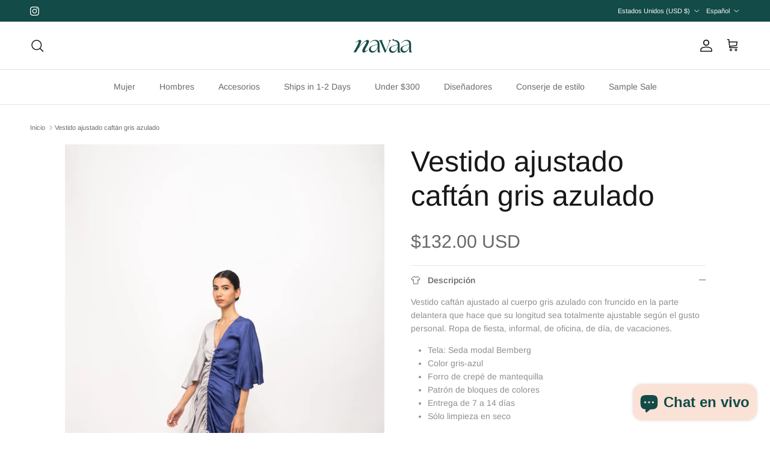

--- FILE ---
content_type: text/html; charset=utf-8
request_url: https://shopnavaa.com/es/products/grey-blue-kaftan-bodycon-dress
body_size: 49821
content:
<!doctype html>
<html class="no-js" lang="es" dir="ltr">
<head>
  <!-- Hotjar Tracking Code for https://shopnavaa.com/ -->
  <meta name="p:domain_verify" content="6c93b1b97ac77ffef3fff3f9057f81f2"/>
<script>
    (function(h,o,t,j,a,r){
        h.hj=h.hj||function(){(h.hj.q=h.hj.q||[]).push(arguments)};
        h._hjSettings={hjid:2700820,hjsv:6};
        a=o.getElementsByTagName('head')[0];
        r=o.createElement('script');r.async=1;
        r.src=t+h._hjSettings.hjid+j+h._hjSettings.hjsv;
        a.appendChild(r);
    })(window,document,'https://static.hotjar.com/c/hotjar-','.js?sv=');
</script><meta charset="utf-8">
<meta name="viewport" content="width=device-width,initial-scale=1">
<title>Vestido ajustado caftán gris azulado &ndash; shopnavaa</title><link rel="canonical" href="https://shopnavaa.com/es/products/grey-blue-kaftan-bodycon-dress"><link rel="icon" href="//shopnavaa.com/cdn/shop/files/Logo_Set_Artboard_2.jpg?crop=center&height=48&v=1719093780&width=48" type="image/jpg">
  <link rel="apple-touch-icon" href="//shopnavaa.com/cdn/shop/files/Logo_Set_Artboard_2.jpg?crop=center&height=180&v=1719093780&width=180"><meta name="description" content="Este conjunto anarkali está confeccionado en georgette puro de 60 gramos con una base de estampado personalizado adornada con lentejuelas geométricas y bordado a mano en forma de espejo por todas partes. Se combina con una dupatta de organza con estampado personalizado y trabajo manual en los 4 lados. Tejido: georgette + organza. Instrucciones de cuidado: Solo limpieza en seco, guárdelo en bolsas de plástico para ropa para que la impresión conserve el brillo. El plazo de entrega es de 30 días."><meta property="og:site_name" content="shopnavaa">
<meta property="og:url" content="https://shopnavaa.com/es/products/grey-blue-kaftan-bodycon-dress">
<meta property="og:title" content="Vestido ajustado caftán gris azulado">
<meta property="og:type" content="product">
<meta property="og:description" content="Este conjunto anarkali está confeccionado en georgette puro de 60 gramos con una base de estampado personalizado adornada con lentejuelas geométricas y bordado a mano en forma de espejo por todas partes. Se combina con una dupatta de organza con estampado personalizado y trabajo manual en los 4 lados. Tejido: georgette + organza. Instrucciones de cuidado: Solo limpieza en seco, guárdelo en bolsas de plástico para ropa para que la impresión conserve el brillo. El plazo de entrega es de 30 días."><meta property="og:image" content="http://shopnavaa.com/cdn/shop/products/grey-blue-kaftan-bodycon-dress-neora-by-nc-392588.jpg?crop=center&height=1200&v=1704519982&width=1200">
  <meta property="og:image:secure_url" content="https://shopnavaa.com/cdn/shop/products/grey-blue-kaftan-bodycon-dress-neora-by-nc-392588.jpg?crop=center&height=1200&v=1704519982&width=1200">
  <meta property="og:image:width" content="2064">
  <meta property="og:image:height" content="3096"><meta property="og:price:amount" content="132.00">
  <meta property="og:price:currency" content="USD"><meta name="twitter:card" content="summary_large_image">
<meta name="twitter:title" content="Vestido ajustado caftán gris azulado">
<meta name="twitter:description" content="Este conjunto anarkali está confeccionado en georgette puro de 60 gramos con una base de estampado personalizado adornada con lentejuelas geométricas y bordado a mano en forma de espejo por todas partes. Se combina con una dupatta de organza con estampado personalizado y trabajo manual en los 4 lados. Tejido: georgette + organza. Instrucciones de cuidado: Solo limpieza en seco, guárdelo en bolsas de plástico para ropa para que la impresión conserve el brillo. El plazo de entrega es de 30 días.">
<style>@font-face {
  font-family: Arimo;
  font-weight: 400;
  font-style: normal;
  font-display: fallback;
  src: url("//shopnavaa.com/cdn/fonts/arimo/arimo_n4.a7efb558ca22d2002248bbe6f302a98edee38e35.woff2") format("woff2"),
       url("//shopnavaa.com/cdn/fonts/arimo/arimo_n4.0da809f7d1d5ede2a73be7094ac00741efdb6387.woff") format("woff");
}
@font-face {
  font-family: Arimo;
  font-weight: 700;
  font-style: normal;
  font-display: fallback;
  src: url("//shopnavaa.com/cdn/fonts/arimo/arimo_n7.1d2d0638e6a1228d86beb0e10006e3280ccb2d04.woff2") format("woff2"),
       url("//shopnavaa.com/cdn/fonts/arimo/arimo_n7.f4b9139e8eac4a17b38b8707044c20f54c3be479.woff") format("woff");
}
@font-face {
  font-family: Arimo;
  font-weight: 500;
  font-style: normal;
  font-display: fallback;
  src: url("//shopnavaa.com/cdn/fonts/arimo/arimo_n5.a6cc016de05b75be63cb193704728ed8065f04bb.woff2") format("woff2"),
       url("//shopnavaa.com/cdn/fonts/arimo/arimo_n5.e0d510a292c8c9059b1fcf519004ca9d3a6015a2.woff") format("woff");
}
@font-face {
  font-family: Arimo;
  font-weight: 400;
  font-style: italic;
  font-display: fallback;
  src: url("//shopnavaa.com/cdn/fonts/arimo/arimo_i4.438ddb21a1b98c7230698d70dc1a21df235701b2.woff2") format("woff2"),
       url("//shopnavaa.com/cdn/fonts/arimo/arimo_i4.0e1908a0dc1ec32fabb5a03a0c9ee2083f82e3d7.woff") format("woff");
}
@font-face {
  font-family: Arimo;
  font-weight: 700;
  font-style: italic;
  font-display: fallback;
  src: url("//shopnavaa.com/cdn/fonts/arimo/arimo_i7.b9f09537c29041ec8d51f8cdb7c9b8e4f1f82cb1.woff2") format("woff2"),
       url("//shopnavaa.com/cdn/fonts/arimo/arimo_i7.ec659fc855f754fd0b1bd052e606bba1058f73da.woff") format("woff");
}
@font-face {
  font-family: Arimo;
  font-weight: 400;
  font-style: normal;
  font-display: fallback;
  src: url("//shopnavaa.com/cdn/fonts/arimo/arimo_n4.a7efb558ca22d2002248bbe6f302a98edee38e35.woff2") format("woff2"),
       url("//shopnavaa.com/cdn/fonts/arimo/arimo_n4.0da809f7d1d5ede2a73be7094ac00741efdb6387.woff") format("woff");
}
@font-face {
  font-family: Arimo;
  font-weight: 700;
  font-style: normal;
  font-display: fallback;
  src: url("//shopnavaa.com/cdn/fonts/arimo/arimo_n7.1d2d0638e6a1228d86beb0e10006e3280ccb2d04.woff2") format("woff2"),
       url("//shopnavaa.com/cdn/fonts/arimo/arimo_n7.f4b9139e8eac4a17b38b8707044c20f54c3be479.woff") format("woff");
}
@font-face {
  font-family: Arimo;
  font-weight: 400;
  font-style: normal;
  font-display: fallback;
  src: url("//shopnavaa.com/cdn/fonts/arimo/arimo_n4.a7efb558ca22d2002248bbe6f302a98edee38e35.woff2") format("woff2"),
       url("//shopnavaa.com/cdn/fonts/arimo/arimo_n4.0da809f7d1d5ede2a73be7094ac00741efdb6387.woff") format("woff");
}
@font-face {
  font-family: Arimo;
  font-weight: 600;
  font-style: normal;
  font-display: fallback;
  src: url("//shopnavaa.com/cdn/fonts/arimo/arimo_n6.9c18b0befd86597f319b7d7f925727d04c262b32.woff2") format("woff2"),
       url("//shopnavaa.com/cdn/fonts/arimo/arimo_n6.422bf6679b81a8bfb1b25d19299a53688390c2b9.woff") format("woff");
}
:root {
  --page-container-width:          2200px;
  --reading-container-width:       720px;
  --divider-opacity:               0.14;
  --gutter-large:                  30px;
  --gutter-desktop:                20px;
  --gutter-mobile:                 16px;
  --section-padding:               50px;
  --larger-section-padding:        80px;
  --larger-section-padding-mobile: 60px;
  --largest-section-padding:       110px;
  --aos-animate-duration:          0.6s;

  --base-font-family:              Arimo, sans-serif;
  --base-font-weight:              400;
  --base-font-style:               normal;
  --heading-font-family:           Arimo, sans-serif;
  --heading-font-weight:           400;
  --heading-font-style:            normal;
  --logo-font-family:              Arimo, sans-serif;
  --logo-font-weight:              700;
  --logo-font-style:               normal;
  --nav-font-family:               Arimo, sans-serif;
  --nav-font-weight:               400;
  --nav-font-style:                normal;

  --base-text-size:14px;
  --base-line-height:              1.6;
  --input-text-size:16px;
  --smaller-text-size-1:11px;
  --smaller-text-size-2:14px;
  --smaller-text-size-3:11px;
  --smaller-text-size-4:10px;
  --larger-text-size:48px;
  --super-large-text-size:84px;
  --super-large-mobile-text-size:38px;
  --larger-mobile-text-size:38px;
  --logo-text-size:24px;--btn-letter-spacing: normal;
    --btn-text-transform: none;
    --button-text-size:  14px;
    --quickbuy-button-text-size: 14px;
    --small-feature-link-font-size: 1em;
    --input-btn-padding-top:             1em;
    --input-btn-padding-bottom:          1em;--heading-text-transform:none;
  --nav-text-size:                      14px;
  --mobile-menu-font-weight:            600;

  --body-bg-color:                      255 255 255;
  --bg-color:                           255 255 255;
  --body-text-color:                    103 104 105;
  --text-color:                         103 104 105;

  --header-text-col:                    #171717;--header-text-hover-col:             var(--main-nav-link-hover-col);--header-bg-col:                     #ffffff;
  --heading-color:                     23 23 23;
  --body-heading-color:                23 23 23;
  --heading-divider-col:               #e2e2e2;

  --logo-col:                          #171717;
  --main-nav-bg:                       #ffffff;
  --main-nav-link-col:                 #676869;
  --main-nav-link-hover-col:           #171717;
  --main-nav-link-featured-col:        #df5641;

  --link-color:                        223 86 65;
  --body-link-color:                   223 86 65;

  --btn-bg-color:                        188 74 60;
  --btn-bg-hover-color:                  188 74 60;
  --btn-border-color:                    188 74 60;
  --btn-border-hover-color:              188 74 60;
  --btn-text-color:                      255 255 255;
  --btn-text-hover-color:                255 255 255;--btn-alt-bg-color:                    255 255 255;
  --btn-alt-text-color:                  35 35 35;
  --btn-alt-border-color:                35 35 35;
  --btn-alt-border-hover-color:          35 35 35;--btn-ter-bg-color:                    235 235 235;
  --btn-ter-text-color:                  52 53 54;
  --btn-ter-bg-hover-color:              188 74 60;
  --btn-ter-text-hover-color:            255 255 255;--btn-border-radius: 3px;--color-scheme-default:                             #ffffff;
  --color-scheme-default-color:                       255 255 255;
  --color-scheme-default-text-color:                  103 104 105;
  --color-scheme-default-head-color:                  23 23 23;
  --color-scheme-default-link-color:                  223 86 65;
  --color-scheme-default-btn-text-color:              255 255 255;
  --color-scheme-default-btn-text-hover-color:        255 255 255;
  --color-scheme-default-btn-bg-color:                188 74 60;
  --color-scheme-default-btn-bg-hover-color:          188 74 60;
  --color-scheme-default-btn-border-color:            188 74 60;
  --color-scheme-default-btn-border-hover-color:      188 74 60;
  --color-scheme-default-btn-alt-text-color:          35 35 35;
  --color-scheme-default-btn-alt-bg-color:            255 255 255;
  --color-scheme-default-btn-alt-border-color:        35 35 35;
  --color-scheme-default-btn-alt-border-hover-color:  35 35 35;

  --color-scheme-1:                             #f7f7f8;
  --color-scheme-1-color:                       247 247 248;
  --color-scheme-1-text-color:                  103 104 105;
  --color-scheme-1-head-color:                  23 23 23;
  --color-scheme-1-link-color:                  23 23 23;
  --color-scheme-1-btn-text-color:              255 255 255;
  --color-scheme-1-btn-text-hover-color:        255 255 255;
  --color-scheme-1-btn-bg-color:                35 35 35;
  --color-scheme-1-btn-bg-hover-color:          0 0 0;
  --color-scheme-1-btn-border-color:            35 35 35;
  --color-scheme-1-btn-border-hover-color:      0 0 0;
  --color-scheme-1-btn-alt-text-color:          35 35 35;
  --color-scheme-1-btn-alt-bg-color:            255 255 255;
  --color-scheme-1-btn-alt-border-color:        35 35 35;
  --color-scheme-1-btn-alt-border-hover-color:  35 35 35;

  --color-scheme-2:                             #232323;
  --color-scheme-2-color:                       35 35 35;
  --color-scheme-2-text-color:                  255 255 255;
  --color-scheme-2-head-color:                  255 255 255;
  --color-scheme-2-link-color:                  255 255 255;
  --color-scheme-2-btn-text-color:              23 23 23;
  --color-scheme-2-btn-text-hover-color:        23 23 23;
  --color-scheme-2-btn-bg-color:                255 255 255;
  --color-scheme-2-btn-bg-hover-color:          226 226 226;
  --color-scheme-2-btn-border-color:            255 255 255;
  --color-scheme-2-btn-border-hover-color:      226 226 226;
  --color-scheme-2-btn-alt-text-color:          23 23 23;
  --color-scheme-2-btn-alt-bg-color:            255 255 255;
  --color-scheme-2-btn-alt-border-color:        23 23 23;
  --color-scheme-2-btn-alt-border-hover-color:  23 23 23;

  /* Shop Pay payment terms */
  --payment-terms-background-color:    #ffffff;--quickbuy-bg: 247 247 248;--body-input-background-color:       rgb(var(--body-bg-color));
  --input-background-color:            rgb(var(--body-bg-color));
  --body-input-text-color:             var(--body-text-color);
  --input-text-color:                  var(--body-text-color);
  --body-input-border-color:           rgb(217, 217, 218);
  --input-border-color:                rgb(217, 217, 218);
  --input-border-color-hover:          rgb(171, 172, 173);
  --input-border-color-active:         rgb(103, 104, 105);

  --swatch-cross-svg:                  url("data:image/svg+xml,%3Csvg xmlns='http://www.w3.org/2000/svg' width='240' height='240' viewBox='0 0 24 24' fill='none' stroke='rgb(217, 217, 218)' stroke-width='0.09' preserveAspectRatio='none' %3E%3Cline x1='24' y1='0' x2='0' y2='24'%3E%3C/line%3E%3C/svg%3E");
  --swatch-cross-hover:                url("data:image/svg+xml,%3Csvg xmlns='http://www.w3.org/2000/svg' width='240' height='240' viewBox='0 0 24 24' fill='none' stroke='rgb(171, 172, 173)' stroke-width='0.09' preserveAspectRatio='none' %3E%3Cline x1='24' y1='0' x2='0' y2='24'%3E%3C/line%3E%3C/svg%3E");
  --swatch-cross-active:               url("data:image/svg+xml,%3Csvg xmlns='http://www.w3.org/2000/svg' width='240' height='240' viewBox='0 0 24 24' fill='none' stroke='rgb(103, 104, 105)' stroke-width='0.09' preserveAspectRatio='none' %3E%3Cline x1='24' y1='0' x2='0' y2='24'%3E%3C/line%3E%3C/svg%3E");

  --footer-divider-col:                #e4e4e4;
  --footer-text-col:                   103 104 105;
  --footer-heading-col:                23 23 23;
  --footer-bg:                         #f7f7f8;--product-label-overlay-justify: flex-start;--product-label-overlay-align: flex-start;--product-label-overlay-reduction-text:   #ffffff;
  --product-label-overlay-reduction-bg:     #b33323;
  --product-label-overlay-stock-text:       #ffffff;
  --product-label-overlay-stock-bg:         #4c4c4b;
  --product-label-overlay-new-text:         #808284;
  --product-label-overlay-new-bg:           #ffffff;
  --product-label-overlay-meta-text:        #171717;
  --product-label-overlay-meta-bg:          #66ff65;
  --product-label-sale-text:                #df5641;
  --product-label-sold-text:                #df5641;
  --product-label-preorder-text:            #df5641;

  --product-block-crop-align:               center;

  
  --product-block-price-align:              flex-start;
  --product-block-price-item-margin-start:  initial;
  --product-block-price-item-margin-end:    .5rem;
  

  --collection-block-image-position:   center center;

  --swatch-picker-image-size:          70px;
  --swatch-crop-align:                 center center;

  --image-overlay-text-color:          255 255 255;--image-overlay-bg:                  rgba(23, 23, 23, 0.12);
  --image-overlay-shadow-start:        rgb(0 0 0 / 0.16);
  --image-overlay-box-opacity:         0.9;.image-overlay--bg-box .text-overlay .text-overlay__text {
      --image-overlay-box-bg: 255 255 255;
      --heading-color: var(--body-heading-color);
      --text-color: var(--body-text-color);
      --link-color: var(--body-link-color);
    }--product-inventory-ok-box-color:            #f2faf0;
  --product-inventory-ok-text-color:           #108043;
  --product-inventory-ok-icon-box-fill-color:  #fff;
  --product-inventory-low-box-color:           #fcf1cd;
  --product-inventory-low-text-color:          #3254bf;
  --product-inventory-low-icon-box-fill-color: #fff;
  --product-inventory-low-text-color-channels: 16, 128, 67;
  --product-inventory-ok-text-color-channels:  50, 84, 191;

  --rating-star-color: 246 165 41;
}::selection {
    background: rgb(var(--body-heading-color));
    color: rgb(var(--body-bg-color));
  }
  ::-moz-selection {
    background: rgb(var(--body-heading-color));
    color: rgb(var(--body-bg-color));
  }.use-color-scheme--default {
  --product-label-sale-text:           #df5641;
  --product-label-sold-text:           #df5641;
  --product-label-preorder-text:       #df5641;
  --input-background-color:            rgb(var(--body-bg-color));
  --input-text-color:                  var(--body-input-text-color);
  --input-border-color:                rgb(217, 217, 218);
  --input-border-color-hover:          rgb(171, 172, 173);
  --input-border-color-active:         rgb(103, 104, 105);
}</style>

  <link href="//shopnavaa.com/cdn/shop/t/19/assets/main.css?v=98332359397807725241713368007" rel="stylesheet" type="text/css" media="all" />
<link rel="preload" as="font" href="//shopnavaa.com/cdn/fonts/arimo/arimo_n4.a7efb558ca22d2002248bbe6f302a98edee38e35.woff2" type="font/woff2" crossorigin><link rel="preload" as="font" href="//shopnavaa.com/cdn/fonts/arimo/arimo_n4.a7efb558ca22d2002248bbe6f302a98edee38e35.woff2" type="font/woff2" crossorigin><script>
    document.documentElement.className = document.documentElement.className.replace('no-js', 'js');

    window.theme = {
      info: {
        name: 'Symmetry',
        version: '7.1.2'
      },
      device: {
        hasTouch: window.matchMedia('(any-pointer: coarse)').matches,
        hasHover: window.matchMedia('(hover: hover)').matches
      },
      mediaQueries: {
        md: '(min-width: 768px)',
        productMediaCarouselBreak: '(min-width: 1041px)'
      },
      routes: {
        base: 'https://shopnavaa.com',
        cart: '/es/cart',
        cartAdd: '/es/cart/add.js',
        cartUpdate: '/es/cart/update.js',
        predictiveSearch: '/es/search/suggest'
      },
      strings: {
        cartTermsConfirmation: "Tiene que aceptar los términos y condiciones antes de continuar.",
        cartItemsQuantityError: "Solo puede añadir [QUANTITY] unidades de este artículo al carrito.",
        generalSearchViewAll: "Ver todos los resultados de búsqueda",
        noStock: "Agotado",
        noVariant: "Agotado",
        productsProductChooseA: "Elige uno",
        generalSearchPages: "Páginas",
        generalSearchNoResultsWithoutTerms: "Lo sentimos, no encontramos ningún resultado.",
        shippingCalculator: {
          singleRate: "Hay una tarifa de envío para este destino:",
          multipleRates: "Hay varias tarifas de envío para este destino:",
          noRates: "No hacemos envíos a este destino."
        }
      },
      settings: {
        moneyWithCurrencyFormat: "${{amount}} USD",
        cartType: "drawer",
        afterAddToCart: "page",
        quickbuyStyle: "button",
        externalLinksNewTab: true,
        internalLinksSmoothScroll: true
      }
    }

    theme.inlineNavigationCheck = function() {
      var pageHeader = document.querySelector('.pageheader'),
          inlineNavContainer = pageHeader.querySelector('.logo-area__left__inner'),
          inlineNav = inlineNavContainer.querySelector('.navigation--left');
      if (inlineNav && getComputedStyle(inlineNav).display != 'none') {
        var inlineMenuCentered = document.querySelector('.pageheader--layout-inline-menu-center'),
            logoContainer = document.querySelector('.logo-area__middle__inner');
        if(inlineMenuCentered) {
          var rightWidth = document.querySelector('.logo-area__right__inner').clientWidth,
              middleWidth = logoContainer.clientWidth,
              logoArea = document.querySelector('.logo-area'),
              computedLogoAreaStyle = getComputedStyle(logoArea),
              logoAreaInnerWidth = logoArea.clientWidth - Math.ceil(parseFloat(computedLogoAreaStyle.paddingLeft)) - Math.ceil(parseFloat(computedLogoAreaStyle.paddingRight)),
              availableNavWidth = logoAreaInnerWidth - Math.max(rightWidth, middleWidth) * 2 - 40;
          inlineNavContainer.style.maxWidth = availableNavWidth + 'px';
        }

        var firstInlineNavLink = inlineNav.querySelector('.navigation__item:first-child'),
            lastInlineNavLink = inlineNav.querySelector('.navigation__item:last-child');
        if (lastInlineNavLink) {
          var inlineNavWidth = null;
          if(document.querySelector('html[dir=rtl]')) {
            inlineNavWidth = firstInlineNavLink.offsetLeft - lastInlineNavLink.offsetLeft + firstInlineNavLink.offsetWidth;
          } else {
            inlineNavWidth = lastInlineNavLink.offsetLeft - firstInlineNavLink.offsetLeft + lastInlineNavLink.offsetWidth;
          }
          if (inlineNavContainer.offsetWidth >= inlineNavWidth) {
            pageHeader.classList.add('pageheader--layout-inline-permitted');
            var tallLogo = logoContainer.clientHeight > lastInlineNavLink.clientHeight + 20;
            if (tallLogo) {
              inlineNav.classList.add('navigation--tight-underline');
            } else {
              inlineNav.classList.remove('navigation--tight-underline');
            }
          } else {
            pageHeader.classList.remove('pageheader--layout-inline-permitted');
          }
        }
      }
    };

    theme.setInitialHeaderHeightProperty = () => {
      const section = document.querySelector('.section-header');
      if (section) {
        document.documentElement.style.setProperty('--theme-header-height', Math.ceil(section.clientHeight) + 'px');
      }
    };
  </script>

  <script src="//shopnavaa.com/cdn/shop/t/19/assets/main.js?v=66933730433444639621713368007" defer></script>
    <script src="//shopnavaa.com/cdn/shop/t/19/assets/animate-on-scroll.js?v=15249566486942820451713368007" defer></script>
    <link href="//shopnavaa.com/cdn/shop/t/19/assets/animate-on-scroll.css?v=35216439550296132921713368007" rel="stylesheet" type="text/css" media="all" />
  

  <script>window.performance && window.performance.mark && window.performance.mark('shopify.content_for_header.start');</script><meta name="google-site-verification" content="FVNa0iBOeKtDjlQk0iPXijOlXdkhZDapg5p3xkVCxLU">
<meta name="facebook-domain-verification" content="vqpz0w2ehajtm2dqhmnivowdlcd1jz">
<meta id="shopify-digital-wallet" name="shopify-digital-wallet" content="/27155365930/digital_wallets/dialog">
<meta name="shopify-checkout-api-token" content="2cf144ae7eb1f0b1e37d4121cc59aa20">
<meta id="in-context-paypal-metadata" data-shop-id="27155365930" data-venmo-supported="false" data-environment="production" data-locale="es_ES" data-paypal-v4="true" data-currency="USD">
<link rel="alternate" hreflang="x-default" href="https://shopnavaa.com/products/grey-blue-kaftan-bodycon-dress">
<link rel="alternate" hreflang="en-US" href="https://shopnavaa.com/products/grey-blue-kaftan-bodycon-dress">
<link rel="alternate" hreflang="es-US" href="https://shopnavaa.com/es/products/grey-blue-kaftan-bodycon-dress">
<link rel="alternate" type="application/json+oembed" href="https://shopnavaa.com/es/products/grey-blue-kaftan-bodycon-dress.oembed">
<script async="async" src="/checkouts/internal/preloads.js?locale=es-US"></script>
<link rel="preconnect" href="https://shop.app" crossorigin="anonymous">
<script async="async" src="https://shop.app/checkouts/internal/preloads.js?locale=es-US&shop_id=27155365930" crossorigin="anonymous"></script>
<script id="apple-pay-shop-capabilities" type="application/json">{"shopId":27155365930,"countryCode":"CA","currencyCode":"USD","merchantCapabilities":["supports3DS"],"merchantId":"gid:\/\/shopify\/Shop\/27155365930","merchantName":"shopnavaa","requiredBillingContactFields":["postalAddress","email","phone"],"requiredShippingContactFields":["postalAddress","email","phone"],"shippingType":"shipping","supportedNetworks":["visa","masterCard","amex","discover","jcb"],"total":{"type":"pending","label":"shopnavaa","amount":"1.00"},"shopifyPaymentsEnabled":true,"supportsSubscriptions":true}</script>
<script id="shopify-features" type="application/json">{"accessToken":"2cf144ae7eb1f0b1e37d4121cc59aa20","betas":["rich-media-storefront-analytics"],"domain":"shopnavaa.com","predictiveSearch":true,"shopId":27155365930,"locale":"es"}</script>
<script>var Shopify = Shopify || {};
Shopify.shop = "wisedrobe.myshopify.com";
Shopify.locale = "es";
Shopify.currency = {"active":"USD","rate":"1.0"};
Shopify.country = "US";
Shopify.theme = {"name":"Copy of Updated copy of Updated copy of Updated...","id":166516785436,"schema_name":"Symmetry","schema_version":"7.1.2","theme_store_id":568,"role":"main"};
Shopify.theme.handle = "null";
Shopify.theme.style = {"id":null,"handle":null};
Shopify.cdnHost = "shopnavaa.com/cdn";
Shopify.routes = Shopify.routes || {};
Shopify.routes.root = "/es/";</script>
<script type="module">!function(o){(o.Shopify=o.Shopify||{}).modules=!0}(window);</script>
<script>!function(o){function n(){var o=[];function n(){o.push(Array.prototype.slice.apply(arguments))}return n.q=o,n}var t=o.Shopify=o.Shopify||{};t.loadFeatures=n(),t.autoloadFeatures=n()}(window);</script>
<script>
  window.ShopifyPay = window.ShopifyPay || {};
  window.ShopifyPay.apiHost = "shop.app\/pay";
  window.ShopifyPay.redirectState = null;
</script>
<script id="shop-js-analytics" type="application/json">{"pageType":"product"}</script>
<script defer="defer" async type="module" src="//shopnavaa.com/cdn/shopifycloud/shop-js/modules/v2/client.init-shop-cart-sync_BFpxDrjM.es.esm.js"></script>
<script defer="defer" async type="module" src="//shopnavaa.com/cdn/shopifycloud/shop-js/modules/v2/chunk.common_CnP21gUX.esm.js"></script>
<script defer="defer" async type="module" src="//shopnavaa.com/cdn/shopifycloud/shop-js/modules/v2/chunk.modal_D61HrJrg.esm.js"></script>
<script type="module">
  await import("//shopnavaa.com/cdn/shopifycloud/shop-js/modules/v2/client.init-shop-cart-sync_BFpxDrjM.es.esm.js");
await import("//shopnavaa.com/cdn/shopifycloud/shop-js/modules/v2/chunk.common_CnP21gUX.esm.js");
await import("//shopnavaa.com/cdn/shopifycloud/shop-js/modules/v2/chunk.modal_D61HrJrg.esm.js");

  window.Shopify.SignInWithShop?.initShopCartSync?.({"fedCMEnabled":true,"windoidEnabled":true});

</script>
<script>
  window.Shopify = window.Shopify || {};
  if (!window.Shopify.featureAssets) window.Shopify.featureAssets = {};
  window.Shopify.featureAssets['shop-js'] = {"shop-cart-sync":["modules/v2/client.shop-cart-sync_DunGk5rn.es.esm.js","modules/v2/chunk.common_CnP21gUX.esm.js","modules/v2/chunk.modal_D61HrJrg.esm.js"],"init-fed-cm":["modules/v2/client.init-fed-cm_Bhr0vd71.es.esm.js","modules/v2/chunk.common_CnP21gUX.esm.js","modules/v2/chunk.modal_D61HrJrg.esm.js"],"init-shop-email-lookup-coordinator":["modules/v2/client.init-shop-email-lookup-coordinator_Cgf-1HKc.es.esm.js","modules/v2/chunk.common_CnP21gUX.esm.js","modules/v2/chunk.modal_D61HrJrg.esm.js"],"init-windoid":["modules/v2/client.init-windoid_RKlvBm7f.es.esm.js","modules/v2/chunk.common_CnP21gUX.esm.js","modules/v2/chunk.modal_D61HrJrg.esm.js"],"shop-button":["modules/v2/client.shop-button_DcwUN_L_.es.esm.js","modules/v2/chunk.common_CnP21gUX.esm.js","modules/v2/chunk.modal_D61HrJrg.esm.js"],"shop-cash-offers":["modules/v2/client.shop-cash-offers_zT3TeJrS.es.esm.js","modules/v2/chunk.common_CnP21gUX.esm.js","modules/v2/chunk.modal_D61HrJrg.esm.js"],"shop-toast-manager":["modules/v2/client.shop-toast-manager_Dhsh6ZDd.es.esm.js","modules/v2/chunk.common_CnP21gUX.esm.js","modules/v2/chunk.modal_D61HrJrg.esm.js"],"init-shop-cart-sync":["modules/v2/client.init-shop-cart-sync_BFpxDrjM.es.esm.js","modules/v2/chunk.common_CnP21gUX.esm.js","modules/v2/chunk.modal_D61HrJrg.esm.js"],"init-customer-accounts-sign-up":["modules/v2/client.init-customer-accounts-sign-up__zAQf6yH.es.esm.js","modules/v2/client.shop-login-button_DmGuuAqh.es.esm.js","modules/v2/chunk.common_CnP21gUX.esm.js","modules/v2/chunk.modal_D61HrJrg.esm.js"],"pay-button":["modules/v2/client.pay-button_BSqAUYU_.es.esm.js","modules/v2/chunk.common_CnP21gUX.esm.js","modules/v2/chunk.modal_D61HrJrg.esm.js"],"init-customer-accounts":["modules/v2/client.init-customer-accounts_BUX2wPcc.es.esm.js","modules/v2/client.shop-login-button_DmGuuAqh.es.esm.js","modules/v2/chunk.common_CnP21gUX.esm.js","modules/v2/chunk.modal_D61HrJrg.esm.js"],"avatar":["modules/v2/client.avatar_BTnouDA3.es.esm.js"],"init-shop-for-new-customer-accounts":["modules/v2/client.init-shop-for-new-customer-accounts_C3NVS8-R.es.esm.js","modules/v2/client.shop-login-button_DmGuuAqh.es.esm.js","modules/v2/chunk.common_CnP21gUX.esm.js","modules/v2/chunk.modal_D61HrJrg.esm.js"],"shop-follow-button":["modules/v2/client.shop-follow-button_BoBKYaAK.es.esm.js","modules/v2/chunk.common_CnP21gUX.esm.js","modules/v2/chunk.modal_D61HrJrg.esm.js"],"checkout-modal":["modules/v2/client.checkout-modal_BzXpoShc.es.esm.js","modules/v2/chunk.common_CnP21gUX.esm.js","modules/v2/chunk.modal_D61HrJrg.esm.js"],"shop-login-button":["modules/v2/client.shop-login-button_DmGuuAqh.es.esm.js","modules/v2/chunk.common_CnP21gUX.esm.js","modules/v2/chunk.modal_D61HrJrg.esm.js"],"lead-capture":["modules/v2/client.lead-capture_ClopgrIx.es.esm.js","modules/v2/chunk.common_CnP21gUX.esm.js","modules/v2/chunk.modal_D61HrJrg.esm.js"],"shop-login":["modules/v2/client.shop-login_DQ0hrHfi.es.esm.js","modules/v2/chunk.common_CnP21gUX.esm.js","modules/v2/chunk.modal_D61HrJrg.esm.js"],"payment-terms":["modules/v2/client.payment-terms_Bawo8ezy.es.esm.js","modules/v2/chunk.common_CnP21gUX.esm.js","modules/v2/chunk.modal_D61HrJrg.esm.js"]};
</script>
<script>(function() {
  var isLoaded = false;
  function asyncLoad() {
    if (isLoaded) return;
    isLoaded = true;
    var urls = ["https:\/\/app.kiwisizing.com\/web\/js\/dist\/kiwiSizing\/plugin\/SizingPlugin.prod.js?v=331\u0026shop=wisedrobe.myshopify.com","https:\/\/loox.io\/widget\/4ybBYHWIEs\/loox.1633490532784.js?shop=wisedrobe.myshopify.com","https:\/\/chimpstatic.com\/mcjs-connected\/js\/users\/68c3ba66c00c515f8b8e1d901\/90e4d4e269fe1fc146c2cef9b.js?shop=wisedrobe.myshopify.com","https:\/\/cdn.nfcube.com\/instafeed-37937f21d043b3505e7404168e64826b.js?shop=wisedrobe.myshopify.com","https:\/\/sdk.postscript.io\/sdk-script-loader.bundle.js?shopId=142479\u0026shop=wisedrobe.myshopify.com"];
    for (var i = 0; i < urls.length; i++) {
      var s = document.createElement('script');
      s.type = 'text/javascript';
      s.async = true;
      s.src = urls[i];
      var x = document.getElementsByTagName('script')[0];
      x.parentNode.insertBefore(s, x);
    }
  };
  if(window.attachEvent) {
    window.attachEvent('onload', asyncLoad);
  } else {
    window.addEventListener('load', asyncLoad, false);
  }
})();</script>
<script id="__st">var __st={"a":27155365930,"offset":-18000,"reqid":"c7a9f158-10e3-42d6-a976-47792fecc522-1769871831","pageurl":"shopnavaa.com\/es\/products\/grey-blue-kaftan-bodycon-dress","u":"14f66c2437d8","p":"product","rtyp":"product","rid":8192145621276};</script>
<script>window.ShopifyPaypalV4VisibilityTracking = true;</script>
<script id="captcha-bootstrap">!function(){'use strict';const t='contact',e='account',n='new_comment',o=[[t,t],['blogs',n],['comments',n],[t,'customer']],c=[[e,'customer_login'],[e,'guest_login'],[e,'recover_customer_password'],[e,'create_customer']],r=t=>t.map((([t,e])=>`form[action*='/${t}']:not([data-nocaptcha='true']) input[name='form_type'][value='${e}']`)).join(','),a=t=>()=>t?[...document.querySelectorAll(t)].map((t=>t.form)):[];function s(){const t=[...o],e=r(t);return a(e)}const i='password',u='form_key',d=['recaptcha-v3-token','g-recaptcha-response','h-captcha-response',i],f=()=>{try{return window.sessionStorage}catch{return}},m='__shopify_v',_=t=>t.elements[u];function p(t,e,n=!1){try{const o=window.sessionStorage,c=JSON.parse(o.getItem(e)),{data:r}=function(t){const{data:e,action:n}=t;return t[m]||n?{data:e,action:n}:{data:t,action:n}}(c);for(const[e,n]of Object.entries(r))t.elements[e]&&(t.elements[e].value=n);n&&o.removeItem(e)}catch(o){console.error('form repopulation failed',{error:o})}}const l='form_type',E='cptcha';function T(t){t.dataset[E]=!0}const w=window,h=w.document,L='Shopify',v='ce_forms',y='captcha';let A=!1;((t,e)=>{const n=(g='f06e6c50-85a8-45c8-87d0-21a2b65856fe',I='https://cdn.shopify.com/shopifycloud/storefront-forms-hcaptcha/ce_storefront_forms_captcha_hcaptcha.v1.5.2.iife.js',D={infoText:'Protegido por hCaptcha',privacyText:'Privacidad',termsText:'Términos'},(t,e,n)=>{const o=w[L][v],c=o.bindForm;if(c)return c(t,g,e,D).then(n);var r;o.q.push([[t,g,e,D],n]),r=I,A||(h.body.append(Object.assign(h.createElement('script'),{id:'captcha-provider',async:!0,src:r})),A=!0)});var g,I,D;w[L]=w[L]||{},w[L][v]=w[L][v]||{},w[L][v].q=[],w[L][y]=w[L][y]||{},w[L][y].protect=function(t,e){n(t,void 0,e),T(t)},Object.freeze(w[L][y]),function(t,e,n,w,h,L){const[v,y,A,g]=function(t,e,n){const i=e?o:[],u=t?c:[],d=[...i,...u],f=r(d),m=r(i),_=r(d.filter((([t,e])=>n.includes(e))));return[a(f),a(m),a(_),s()]}(w,h,L),I=t=>{const e=t.target;return e instanceof HTMLFormElement?e:e&&e.form},D=t=>v().includes(t);t.addEventListener('submit',(t=>{const e=I(t);if(!e)return;const n=D(e)&&!e.dataset.hcaptchaBound&&!e.dataset.recaptchaBound,o=_(e),c=g().includes(e)&&(!o||!o.value);(n||c)&&t.preventDefault(),c&&!n&&(function(t){try{if(!f())return;!function(t){const e=f();if(!e)return;const n=_(t);if(!n)return;const o=n.value;o&&e.removeItem(o)}(t);const e=Array.from(Array(32),(()=>Math.random().toString(36)[2])).join('');!function(t,e){_(t)||t.append(Object.assign(document.createElement('input'),{type:'hidden',name:u})),t.elements[u].value=e}(t,e),function(t,e){const n=f();if(!n)return;const o=[...t.querySelectorAll(`input[type='${i}']`)].map((({name:t})=>t)),c=[...d,...o],r={};for(const[a,s]of new FormData(t).entries())c.includes(a)||(r[a]=s);n.setItem(e,JSON.stringify({[m]:1,action:t.action,data:r}))}(t,e)}catch(e){console.error('failed to persist form',e)}}(e),e.submit())}));const S=(t,e)=>{t&&!t.dataset[E]&&(n(t,e.some((e=>e===t))),T(t))};for(const o of['focusin','change'])t.addEventListener(o,(t=>{const e=I(t);D(e)&&S(e,y())}));const B=e.get('form_key'),M=e.get(l),P=B&&M;t.addEventListener('DOMContentLoaded',(()=>{const t=y();if(P)for(const e of t)e.elements[l].value===M&&p(e,B);[...new Set([...A(),...v().filter((t=>'true'===t.dataset.shopifyCaptcha))])].forEach((e=>S(e,t)))}))}(h,new URLSearchParams(w.location.search),n,t,e,['guest_login'])})(!0,!0)}();</script>
<script integrity="sha256-4kQ18oKyAcykRKYeNunJcIwy7WH5gtpwJnB7kiuLZ1E=" data-source-attribution="shopify.loadfeatures" defer="defer" src="//shopnavaa.com/cdn/shopifycloud/storefront/assets/storefront/load_feature-a0a9edcb.js" crossorigin="anonymous"></script>
<script crossorigin="anonymous" defer="defer" src="//shopnavaa.com/cdn/shopifycloud/storefront/assets/shopify_pay/storefront-65b4c6d7.js?v=20250812"></script>
<script data-source-attribution="shopify.dynamic_checkout.dynamic.init">var Shopify=Shopify||{};Shopify.PaymentButton=Shopify.PaymentButton||{isStorefrontPortableWallets:!0,init:function(){window.Shopify.PaymentButton.init=function(){};var t=document.createElement("script");t.src="https://shopnavaa.com/cdn/shopifycloud/portable-wallets/latest/portable-wallets.es.js",t.type="module",document.head.appendChild(t)}};
</script>
<script data-source-attribution="shopify.dynamic_checkout.buyer_consent">
  function portableWalletsHideBuyerConsent(e){var t=document.getElementById("shopify-buyer-consent"),n=document.getElementById("shopify-subscription-policy-button");t&&n&&(t.classList.add("hidden"),t.setAttribute("aria-hidden","true"),n.removeEventListener("click",e))}function portableWalletsShowBuyerConsent(e){var t=document.getElementById("shopify-buyer-consent"),n=document.getElementById("shopify-subscription-policy-button");t&&n&&(t.classList.remove("hidden"),t.removeAttribute("aria-hidden"),n.addEventListener("click",e))}window.Shopify?.PaymentButton&&(window.Shopify.PaymentButton.hideBuyerConsent=portableWalletsHideBuyerConsent,window.Shopify.PaymentButton.showBuyerConsent=portableWalletsShowBuyerConsent);
</script>
<script>
  function portableWalletsCleanup(e){e&&e.src&&console.error("Failed to load portable wallets script "+e.src);var t=document.querySelectorAll("shopify-accelerated-checkout .shopify-payment-button__skeleton, shopify-accelerated-checkout-cart .wallet-cart-button__skeleton"),e=document.getElementById("shopify-buyer-consent");for(let e=0;e<t.length;e++)t[e].remove();e&&e.remove()}function portableWalletsNotLoadedAsModule(e){e instanceof ErrorEvent&&"string"==typeof e.message&&e.message.includes("import.meta")&&"string"==typeof e.filename&&e.filename.includes("portable-wallets")&&(window.removeEventListener("error",portableWalletsNotLoadedAsModule),window.Shopify.PaymentButton.failedToLoad=e,"loading"===document.readyState?document.addEventListener("DOMContentLoaded",window.Shopify.PaymentButton.init):window.Shopify.PaymentButton.init())}window.addEventListener("error",portableWalletsNotLoadedAsModule);
</script>

<script type="module" src="https://shopnavaa.com/cdn/shopifycloud/portable-wallets/latest/portable-wallets.es.js" onError="portableWalletsCleanup(this)" crossorigin="anonymous"></script>
<script nomodule>
  document.addEventListener("DOMContentLoaded", portableWalletsCleanup);
</script>

<script id='scb4127' type='text/javascript' async='' src='https://shopnavaa.com/cdn/shopifycloud/privacy-banner/storefront-banner.js'></script><link id="shopify-accelerated-checkout-styles" rel="stylesheet" media="screen" href="https://shopnavaa.com/cdn/shopifycloud/portable-wallets/latest/accelerated-checkout-backwards-compat.css" crossorigin="anonymous">
<style id="shopify-accelerated-checkout-cart">
        #shopify-buyer-consent {
  margin-top: 1em;
  display: inline-block;
  width: 100%;
}

#shopify-buyer-consent.hidden {
  display: none;
}

#shopify-subscription-policy-button {
  background: none;
  border: none;
  padding: 0;
  text-decoration: underline;
  font-size: inherit;
  cursor: pointer;
}

#shopify-subscription-policy-button::before {
  box-shadow: none;
}

      </style>
<script id="sections-script" data-sections="related-products" defer="defer" src="//shopnavaa.com/cdn/shop/t/19/compiled_assets/scripts.js?v=29819"></script>
<script>window.performance && window.performance.mark && window.performance.mark('shopify.content_for_header.end');</script>
<!-- CC Custom Head Start --><!-- CC Custom Head End --><script src="https://cdn.shopify.com/extensions/e8878072-2f6b-4e89-8082-94b04320908d/inbox-1254/assets/inbox-chat-loader.js" type="text/javascript" defer="defer"></script>
<link href="https://monorail-edge.shopifysvc.com" rel="dns-prefetch">
<script>(function(){if ("sendBeacon" in navigator && "performance" in window) {try {var session_token_from_headers = performance.getEntriesByType('navigation')[0].serverTiming.find(x => x.name == '_s').description;} catch {var session_token_from_headers = undefined;}var session_cookie_matches = document.cookie.match(/_shopify_s=([^;]*)/);var session_token_from_cookie = session_cookie_matches && session_cookie_matches.length === 2 ? session_cookie_matches[1] : "";var session_token = session_token_from_headers || session_token_from_cookie || "";function handle_abandonment_event(e) {var entries = performance.getEntries().filter(function(entry) {return /monorail-edge.shopifysvc.com/.test(entry.name);});if (!window.abandonment_tracked && entries.length === 0) {window.abandonment_tracked = true;var currentMs = Date.now();var navigation_start = performance.timing.navigationStart;var payload = {shop_id: 27155365930,url: window.location.href,navigation_start,duration: currentMs - navigation_start,session_token,page_type: "product"};window.navigator.sendBeacon("https://monorail-edge.shopifysvc.com/v1/produce", JSON.stringify({schema_id: "online_store_buyer_site_abandonment/1.1",payload: payload,metadata: {event_created_at_ms: currentMs,event_sent_at_ms: currentMs}}));}}window.addEventListener('pagehide', handle_abandonment_event);}}());</script>
<script id="web-pixels-manager-setup">(function e(e,d,r,n,o){if(void 0===o&&(o={}),!Boolean(null===(a=null===(i=window.Shopify)||void 0===i?void 0:i.analytics)||void 0===a?void 0:a.replayQueue)){var i,a;window.Shopify=window.Shopify||{};var t=window.Shopify;t.analytics=t.analytics||{};var s=t.analytics;s.replayQueue=[],s.publish=function(e,d,r){return s.replayQueue.push([e,d,r]),!0};try{self.performance.mark("wpm:start")}catch(e){}var l=function(){var e={modern:/Edge?\/(1{2}[4-9]|1[2-9]\d|[2-9]\d{2}|\d{4,})\.\d+(\.\d+|)|Firefox\/(1{2}[4-9]|1[2-9]\d|[2-9]\d{2}|\d{4,})\.\d+(\.\d+|)|Chrom(ium|e)\/(9{2}|\d{3,})\.\d+(\.\d+|)|(Maci|X1{2}).+ Version\/(15\.\d+|(1[6-9]|[2-9]\d|\d{3,})\.\d+)([,.]\d+|)( \(\w+\)|)( Mobile\/\w+|) Safari\/|Chrome.+OPR\/(9{2}|\d{3,})\.\d+\.\d+|(CPU[ +]OS|iPhone[ +]OS|CPU[ +]iPhone|CPU IPhone OS|CPU iPad OS)[ +]+(15[._]\d+|(1[6-9]|[2-9]\d|\d{3,})[._]\d+)([._]\d+|)|Android:?[ /-](13[3-9]|1[4-9]\d|[2-9]\d{2}|\d{4,})(\.\d+|)(\.\d+|)|Android.+Firefox\/(13[5-9]|1[4-9]\d|[2-9]\d{2}|\d{4,})\.\d+(\.\d+|)|Android.+Chrom(ium|e)\/(13[3-9]|1[4-9]\d|[2-9]\d{2}|\d{4,})\.\d+(\.\d+|)|SamsungBrowser\/([2-9]\d|\d{3,})\.\d+/,legacy:/Edge?\/(1[6-9]|[2-9]\d|\d{3,})\.\d+(\.\d+|)|Firefox\/(5[4-9]|[6-9]\d|\d{3,})\.\d+(\.\d+|)|Chrom(ium|e)\/(5[1-9]|[6-9]\d|\d{3,})\.\d+(\.\d+|)([\d.]+$|.*Safari\/(?![\d.]+ Edge\/[\d.]+$))|(Maci|X1{2}).+ Version\/(10\.\d+|(1[1-9]|[2-9]\d|\d{3,})\.\d+)([,.]\d+|)( \(\w+\)|)( Mobile\/\w+|) Safari\/|Chrome.+OPR\/(3[89]|[4-9]\d|\d{3,})\.\d+\.\d+|(CPU[ +]OS|iPhone[ +]OS|CPU[ +]iPhone|CPU IPhone OS|CPU iPad OS)[ +]+(10[._]\d+|(1[1-9]|[2-9]\d|\d{3,})[._]\d+)([._]\d+|)|Android:?[ /-](13[3-9]|1[4-9]\d|[2-9]\d{2}|\d{4,})(\.\d+|)(\.\d+|)|Mobile Safari.+OPR\/([89]\d|\d{3,})\.\d+\.\d+|Android.+Firefox\/(13[5-9]|1[4-9]\d|[2-9]\d{2}|\d{4,})\.\d+(\.\d+|)|Android.+Chrom(ium|e)\/(13[3-9]|1[4-9]\d|[2-9]\d{2}|\d{4,})\.\d+(\.\d+|)|Android.+(UC? ?Browser|UCWEB|U3)[ /]?(15\.([5-9]|\d{2,})|(1[6-9]|[2-9]\d|\d{3,})\.\d+)\.\d+|SamsungBrowser\/(5\.\d+|([6-9]|\d{2,})\.\d+)|Android.+MQ{2}Browser\/(14(\.(9|\d{2,})|)|(1[5-9]|[2-9]\d|\d{3,})(\.\d+|))(\.\d+|)|K[Aa][Ii]OS\/(3\.\d+|([4-9]|\d{2,})\.\d+)(\.\d+|)/},d=e.modern,r=e.legacy,n=navigator.userAgent;return n.match(d)?"modern":n.match(r)?"legacy":"unknown"}(),u="modern"===l?"modern":"legacy",c=(null!=n?n:{modern:"",legacy:""})[u],f=function(e){return[e.baseUrl,"/wpm","/b",e.hashVersion,"modern"===e.buildTarget?"m":"l",".js"].join("")}({baseUrl:d,hashVersion:r,buildTarget:u}),m=function(e){var d=e.version,r=e.bundleTarget,n=e.surface,o=e.pageUrl,i=e.monorailEndpoint;return{emit:function(e){var a=e.status,t=e.errorMsg,s=(new Date).getTime(),l=JSON.stringify({metadata:{event_sent_at_ms:s},events:[{schema_id:"web_pixels_manager_load/3.1",payload:{version:d,bundle_target:r,page_url:o,status:a,surface:n,error_msg:t},metadata:{event_created_at_ms:s}}]});if(!i)return console&&console.warn&&console.warn("[Web Pixels Manager] No Monorail endpoint provided, skipping logging."),!1;try{return self.navigator.sendBeacon.bind(self.navigator)(i,l)}catch(e){}var u=new XMLHttpRequest;try{return u.open("POST",i,!0),u.setRequestHeader("Content-Type","text/plain"),u.send(l),!0}catch(e){return console&&console.warn&&console.warn("[Web Pixels Manager] Got an unhandled error while logging to Monorail."),!1}}}}({version:r,bundleTarget:l,surface:e.surface,pageUrl:self.location.href,monorailEndpoint:e.monorailEndpoint});try{o.browserTarget=l,function(e){var d=e.src,r=e.async,n=void 0===r||r,o=e.onload,i=e.onerror,a=e.sri,t=e.scriptDataAttributes,s=void 0===t?{}:t,l=document.createElement("script"),u=document.querySelector("head"),c=document.querySelector("body");if(l.async=n,l.src=d,a&&(l.integrity=a,l.crossOrigin="anonymous"),s)for(var f in s)if(Object.prototype.hasOwnProperty.call(s,f))try{l.dataset[f]=s[f]}catch(e){}if(o&&l.addEventListener("load",o),i&&l.addEventListener("error",i),u)u.appendChild(l);else{if(!c)throw new Error("Did not find a head or body element to append the script");c.appendChild(l)}}({src:f,async:!0,onload:function(){if(!function(){var e,d;return Boolean(null===(d=null===(e=window.Shopify)||void 0===e?void 0:e.analytics)||void 0===d?void 0:d.initialized)}()){var d=window.webPixelsManager.init(e)||void 0;if(d){var r=window.Shopify.analytics;r.replayQueue.forEach((function(e){var r=e[0],n=e[1],o=e[2];d.publishCustomEvent(r,n,o)})),r.replayQueue=[],r.publish=d.publishCustomEvent,r.visitor=d.visitor,r.initialized=!0}}},onerror:function(){return m.emit({status:"failed",errorMsg:"".concat(f," has failed to load")})},sri:function(e){var d=/^sha384-[A-Za-z0-9+/=]+$/;return"string"==typeof e&&d.test(e)}(c)?c:"",scriptDataAttributes:o}),m.emit({status:"loading"})}catch(e){m.emit({status:"failed",errorMsg:(null==e?void 0:e.message)||"Unknown error"})}}})({shopId: 27155365930,storefrontBaseUrl: "https://shopnavaa.com",extensionsBaseUrl: "https://extensions.shopifycdn.com/cdn/shopifycloud/web-pixels-manager",monorailEndpoint: "https://monorail-edge.shopifysvc.com/unstable/produce_batch",surface: "storefront-renderer",enabledBetaFlags: ["2dca8a86"],webPixelsConfigList: [{"id":"1559822620","configuration":"{\"storeIdentity\":\"wisedrobe.myshopify.com\",\"baseURL\":\"https:\\\/\\\/api.printful.com\\\/shopify-pixels\"}","eventPayloadVersion":"v1","runtimeContext":"STRICT","scriptVersion":"74f275712857ab41bea9d998dcb2f9da","type":"APP","apiClientId":156624,"privacyPurposes":["ANALYTICS","MARKETING","SALE_OF_DATA"],"dataSharingAdjustments":{"protectedCustomerApprovalScopes":["read_customer_address","read_customer_email","read_customer_name","read_customer_personal_data","read_customer_phone"]}},{"id":"1374978332","configuration":"{\"shopId\":\"142479\"}","eventPayloadVersion":"v1","runtimeContext":"STRICT","scriptVersion":"e57a43765e0d230c1bcb12178c1ff13f","type":"APP","apiClientId":2328352,"privacyPurposes":[],"dataSharingAdjustments":{"protectedCustomerApprovalScopes":["read_customer_address","read_customer_email","read_customer_name","read_customer_personal_data","read_customer_phone"]}},{"id":"966754588","configuration":"{\"campaignID\":\"29538\",\"externalExecutionURL\":\"https:\/\/engine.saasler.com\/api\/v1\/webhook_executions\/fe79366cebaae68ed56cc4e947279c02\"}","eventPayloadVersion":"v1","runtimeContext":"STRICT","scriptVersion":"d289952681696d6386fe08be0081117b","type":"APP","apiClientId":3546795,"privacyPurposes":[],"dataSharingAdjustments":{"protectedCustomerApprovalScopes":["read_customer_email","read_customer_personal_data"]}},{"id":"741998876","configuration":"{\"config\":\"{\\\"pixel_id\\\":\\\"G-TQG7WJ6KK6\\\",\\\"target_country\\\":\\\"US\\\",\\\"gtag_events\\\":[{\\\"type\\\":\\\"begin_checkout\\\",\\\"action_label\\\":\\\"G-TQG7WJ6KK6\\\"},{\\\"type\\\":\\\"search\\\",\\\"action_label\\\":\\\"G-TQG7WJ6KK6\\\"},{\\\"type\\\":\\\"view_item\\\",\\\"action_label\\\":[\\\"G-TQG7WJ6KK6\\\",\\\"MC-VFGN6NLJRW\\\"]},{\\\"type\\\":\\\"purchase\\\",\\\"action_label\\\":[\\\"G-TQG7WJ6KK6\\\",\\\"MC-VFGN6NLJRW\\\"]},{\\\"type\\\":\\\"page_view\\\",\\\"action_label\\\":[\\\"G-TQG7WJ6KK6\\\",\\\"MC-VFGN6NLJRW\\\"]},{\\\"type\\\":\\\"add_payment_info\\\",\\\"action_label\\\":\\\"G-TQG7WJ6KK6\\\"},{\\\"type\\\":\\\"add_to_cart\\\",\\\"action_label\\\":\\\"G-TQG7WJ6KK6\\\"}],\\\"enable_monitoring_mode\\\":false}\"}","eventPayloadVersion":"v1","runtimeContext":"OPEN","scriptVersion":"b2a88bafab3e21179ed38636efcd8a93","type":"APP","apiClientId":1780363,"privacyPurposes":[],"dataSharingAdjustments":{"protectedCustomerApprovalScopes":["read_customer_address","read_customer_email","read_customer_name","read_customer_personal_data","read_customer_phone"]}},{"id":"699793692","configuration":"{\"pixelCode\":\"CF8LC2JC77U26DMVG320\"}","eventPayloadVersion":"v1","runtimeContext":"STRICT","scriptVersion":"22e92c2ad45662f435e4801458fb78cc","type":"APP","apiClientId":4383523,"privacyPurposes":["ANALYTICS","MARKETING","SALE_OF_DATA"],"dataSharingAdjustments":{"protectedCustomerApprovalScopes":["read_customer_address","read_customer_email","read_customer_name","read_customer_personal_data","read_customer_phone"]}},{"id":"390070556","configuration":"{\"pixel_id\":\"1359864784580237\",\"pixel_type\":\"facebook_pixel\",\"metaapp_system_user_token\":\"-\"}","eventPayloadVersion":"v1","runtimeContext":"OPEN","scriptVersion":"ca16bc87fe92b6042fbaa3acc2fbdaa6","type":"APP","apiClientId":2329312,"privacyPurposes":["ANALYTICS","MARKETING","SALE_OF_DATA"],"dataSharingAdjustments":{"protectedCustomerApprovalScopes":["read_customer_address","read_customer_email","read_customer_name","read_customer_personal_data","read_customer_phone"]}},{"id":"198246684","configuration":"{\"tagID\":\"2613865773753\"}","eventPayloadVersion":"v1","runtimeContext":"STRICT","scriptVersion":"18031546ee651571ed29edbe71a3550b","type":"APP","apiClientId":3009811,"privacyPurposes":["ANALYTICS","MARKETING","SALE_OF_DATA"],"dataSharingAdjustments":{"protectedCustomerApprovalScopes":["read_customer_address","read_customer_email","read_customer_name","read_customer_personal_data","read_customer_phone"]}},{"id":"shopify-app-pixel","configuration":"{}","eventPayloadVersion":"v1","runtimeContext":"STRICT","scriptVersion":"0450","apiClientId":"shopify-pixel","type":"APP","privacyPurposes":["ANALYTICS","MARKETING"]},{"id":"shopify-custom-pixel","eventPayloadVersion":"v1","runtimeContext":"LAX","scriptVersion":"0450","apiClientId":"shopify-pixel","type":"CUSTOM","privacyPurposes":["ANALYTICS","MARKETING"]}],isMerchantRequest: false,initData: {"shop":{"name":"shopnavaa","paymentSettings":{"currencyCode":"USD"},"myshopifyDomain":"wisedrobe.myshopify.com","countryCode":"CA","storefrontUrl":"https:\/\/shopnavaa.com\/es"},"customer":null,"cart":null,"checkout":null,"productVariants":[{"price":{"amount":132.0,"currencyCode":"USD"},"product":{"title":"Vestido ajustado caftán gris azulado","vendor":"Neora by Nehal Chopra","id":"8192145621276","untranslatedTitle":"Vestido ajustado caftán gris azulado","url":"\/es\/products\/grey-blue-kaftan-bodycon-dress","type":"Vestidos"},"id":"44835349299484","image":{"src":"\/\/shopnavaa.com\/cdn\/shop\/products\/grey-blue-kaftan-bodycon-dress-neora-by-nc-392588.jpg?v=1704519982"},"sku":"DR112201-2","title":"XS","untranslatedTitle":"XS"},{"price":{"amount":132.0,"currencyCode":"USD"},"product":{"title":"Vestido ajustado caftán gris azulado","vendor":"Neora by Nehal Chopra","id":"8192145621276","untranslatedTitle":"Vestido ajustado caftán gris azulado","url":"\/es\/products\/grey-blue-kaftan-bodycon-dress","type":"Vestidos"},"id":"44835349332252","image":{"src":"\/\/shopnavaa.com\/cdn\/shop\/products\/grey-blue-kaftan-bodycon-dress-neora-by-nc-392588.jpg?v=1704519982"},"sku":"DR112201-2","title":"S","untranslatedTitle":"S"},{"price":{"amount":132.0,"currencyCode":"USD"},"product":{"title":"Vestido ajustado caftán gris azulado","vendor":"Neora by Nehal Chopra","id":"8192145621276","untranslatedTitle":"Vestido ajustado caftán gris azulado","url":"\/es\/products\/grey-blue-kaftan-bodycon-dress","type":"Vestidos"},"id":"44835349365020","image":{"src":"\/\/shopnavaa.com\/cdn\/shop\/products\/grey-blue-kaftan-bodycon-dress-neora-by-nc-392588.jpg?v=1704519982"},"sku":"DR112201-2","title":"M","untranslatedTitle":"M"},{"price":{"amount":132.0,"currencyCode":"USD"},"product":{"title":"Vestido ajustado caftán gris azulado","vendor":"Neora by Nehal Chopra","id":"8192145621276","untranslatedTitle":"Vestido ajustado caftán gris azulado","url":"\/es\/products\/grey-blue-kaftan-bodycon-dress","type":"Vestidos"},"id":"44835349397788","image":{"src":"\/\/shopnavaa.com\/cdn\/shop\/products\/grey-blue-kaftan-bodycon-dress-neora-by-nc-392588.jpg?v=1704519982"},"sku":"DR112201-2","title":"L","untranslatedTitle":"L"},{"price":{"amount":132.0,"currencyCode":"USD"},"product":{"title":"Vestido ajustado caftán gris azulado","vendor":"Neora by Nehal Chopra","id":"8192145621276","untranslatedTitle":"Vestido ajustado caftán gris azulado","url":"\/es\/products\/grey-blue-kaftan-bodycon-dress","type":"Vestidos"},"id":"44835349430556","image":{"src":"\/\/shopnavaa.com\/cdn\/shop\/products\/grey-blue-kaftan-bodycon-dress-neora-by-nc-392588.jpg?v=1704519982"},"sku":"DR112201-2","title":"SG","untranslatedTitle":"XL"},{"price":{"amount":132.0,"currencyCode":"USD"},"product":{"title":"Vestido ajustado caftán gris azulado","vendor":"Neora by Nehal Chopra","id":"8192145621276","untranslatedTitle":"Vestido ajustado caftán gris azulado","url":"\/es\/products\/grey-blue-kaftan-bodycon-dress","type":"Vestidos"},"id":"44835349463324","image":{"src":"\/\/shopnavaa.com\/cdn\/shop\/products\/grey-blue-kaftan-bodycon-dress-neora-by-nc-392588.jpg?v=1704519982"},"sku":"DR112201-2","title":"2XL","untranslatedTitle":"2XL"},{"price":{"amount":132.0,"currencyCode":"USD"},"product":{"title":"Vestido ajustado caftán gris azulado","vendor":"Neora by Nehal Chopra","id":"8192145621276","untranslatedTitle":"Vestido ajustado caftán gris azulado","url":"\/es\/products\/grey-blue-kaftan-bodycon-dress","type":"Vestidos"},"id":"44835349496092","image":{"src":"\/\/shopnavaa.com\/cdn\/shop\/products\/grey-blue-kaftan-bodycon-dress-neora-by-nc-392588.jpg?v=1704519982"},"sku":"DR112201-2","title":"3XL","untranslatedTitle":"3XL"}],"purchasingCompany":null},},"https://shopnavaa.com/cdn","1d2a099fw23dfb22ep557258f5m7a2edbae",{"modern":"","legacy":""},{"shopId":"27155365930","storefrontBaseUrl":"https:\/\/shopnavaa.com","extensionBaseUrl":"https:\/\/extensions.shopifycdn.com\/cdn\/shopifycloud\/web-pixels-manager","surface":"storefront-renderer","enabledBetaFlags":"[\"2dca8a86\"]","isMerchantRequest":"false","hashVersion":"1d2a099fw23dfb22ep557258f5m7a2edbae","publish":"custom","events":"[[\"page_viewed\",{}],[\"product_viewed\",{\"productVariant\":{\"price\":{\"amount\":132.0,\"currencyCode\":\"USD\"},\"product\":{\"title\":\"Vestido ajustado caftán gris azulado\",\"vendor\":\"Neora by Nehal Chopra\",\"id\":\"8192145621276\",\"untranslatedTitle\":\"Vestido ajustado caftán gris azulado\",\"url\":\"\/es\/products\/grey-blue-kaftan-bodycon-dress\",\"type\":\"Vestidos\"},\"id\":\"44835349299484\",\"image\":{\"src\":\"\/\/shopnavaa.com\/cdn\/shop\/products\/grey-blue-kaftan-bodycon-dress-neora-by-nc-392588.jpg?v=1704519982\"},\"sku\":\"DR112201-2\",\"title\":\"XS\",\"untranslatedTitle\":\"XS\"}}]]"});</script><script>
  window.ShopifyAnalytics = window.ShopifyAnalytics || {};
  window.ShopifyAnalytics.meta = window.ShopifyAnalytics.meta || {};
  window.ShopifyAnalytics.meta.currency = 'USD';
  var meta = {"product":{"id":8192145621276,"gid":"gid:\/\/shopify\/Product\/8192145621276","vendor":"Neora by Nehal Chopra","type":"Vestidos","handle":"grey-blue-kaftan-bodycon-dress","variants":[{"id":44835349299484,"price":13200,"name":"Vestido ajustado caftán gris azulado - XS","public_title":"XS","sku":"DR112201-2"},{"id":44835349332252,"price":13200,"name":"Vestido ajustado caftán gris azulado - S","public_title":"S","sku":"DR112201-2"},{"id":44835349365020,"price":13200,"name":"Vestido ajustado caftán gris azulado - M","public_title":"M","sku":"DR112201-2"},{"id":44835349397788,"price":13200,"name":"Vestido ajustado caftán gris azulado - L","public_title":"L","sku":"DR112201-2"},{"id":44835349430556,"price":13200,"name":"Vestido ajustado caftán gris azulado - SG","public_title":"SG","sku":"DR112201-2"},{"id":44835349463324,"price":13200,"name":"Vestido ajustado caftán gris azulado - 2XL","public_title":"2XL","sku":"DR112201-2"},{"id":44835349496092,"price":13200,"name":"Vestido ajustado caftán gris azulado - 3XL","public_title":"3XL","sku":"DR112201-2"}],"remote":false},"page":{"pageType":"product","resourceType":"product","resourceId":8192145621276,"requestId":"c7a9f158-10e3-42d6-a976-47792fecc522-1769871831"}};
  for (var attr in meta) {
    window.ShopifyAnalytics.meta[attr] = meta[attr];
  }
</script>
<script class="analytics">
  (function () {
    var customDocumentWrite = function(content) {
      var jquery = null;

      if (window.jQuery) {
        jquery = window.jQuery;
      } else if (window.Checkout && window.Checkout.$) {
        jquery = window.Checkout.$;
      }

      if (jquery) {
        jquery('body').append(content);
      }
    };

    var hasLoggedConversion = function(token) {
      if (token) {
        return document.cookie.indexOf('loggedConversion=' + token) !== -1;
      }
      return false;
    }

    var setCookieIfConversion = function(token) {
      if (token) {
        var twoMonthsFromNow = new Date(Date.now());
        twoMonthsFromNow.setMonth(twoMonthsFromNow.getMonth() + 2);

        document.cookie = 'loggedConversion=' + token + '; expires=' + twoMonthsFromNow;
      }
    }

    var trekkie = window.ShopifyAnalytics.lib = window.trekkie = window.trekkie || [];
    if (trekkie.integrations) {
      return;
    }
    trekkie.methods = [
      'identify',
      'page',
      'ready',
      'track',
      'trackForm',
      'trackLink'
    ];
    trekkie.factory = function(method) {
      return function() {
        var args = Array.prototype.slice.call(arguments);
        args.unshift(method);
        trekkie.push(args);
        return trekkie;
      };
    };
    for (var i = 0; i < trekkie.methods.length; i++) {
      var key = trekkie.methods[i];
      trekkie[key] = trekkie.factory(key);
    }
    trekkie.load = function(config) {
      trekkie.config = config || {};
      trekkie.config.initialDocumentCookie = document.cookie;
      var first = document.getElementsByTagName('script')[0];
      var script = document.createElement('script');
      script.type = 'text/javascript';
      script.onerror = function(e) {
        var scriptFallback = document.createElement('script');
        scriptFallback.type = 'text/javascript';
        scriptFallback.onerror = function(error) {
                var Monorail = {
      produce: function produce(monorailDomain, schemaId, payload) {
        var currentMs = new Date().getTime();
        var event = {
          schema_id: schemaId,
          payload: payload,
          metadata: {
            event_created_at_ms: currentMs,
            event_sent_at_ms: currentMs
          }
        };
        return Monorail.sendRequest("https://" + monorailDomain + "/v1/produce", JSON.stringify(event));
      },
      sendRequest: function sendRequest(endpointUrl, payload) {
        // Try the sendBeacon API
        if (window && window.navigator && typeof window.navigator.sendBeacon === 'function' && typeof window.Blob === 'function' && !Monorail.isIos12()) {
          var blobData = new window.Blob([payload], {
            type: 'text/plain'
          });

          if (window.navigator.sendBeacon(endpointUrl, blobData)) {
            return true;
          } // sendBeacon was not successful

        } // XHR beacon

        var xhr = new XMLHttpRequest();

        try {
          xhr.open('POST', endpointUrl);
          xhr.setRequestHeader('Content-Type', 'text/plain');
          xhr.send(payload);
        } catch (e) {
          console.log(e);
        }

        return false;
      },
      isIos12: function isIos12() {
        return window.navigator.userAgent.lastIndexOf('iPhone; CPU iPhone OS 12_') !== -1 || window.navigator.userAgent.lastIndexOf('iPad; CPU OS 12_') !== -1;
      }
    };
    Monorail.produce('monorail-edge.shopifysvc.com',
      'trekkie_storefront_load_errors/1.1',
      {shop_id: 27155365930,
      theme_id: 166516785436,
      app_name: "storefront",
      context_url: window.location.href,
      source_url: "//shopnavaa.com/cdn/s/trekkie.storefront.c59ea00e0474b293ae6629561379568a2d7c4bba.min.js"});

        };
        scriptFallback.async = true;
        scriptFallback.src = '//shopnavaa.com/cdn/s/trekkie.storefront.c59ea00e0474b293ae6629561379568a2d7c4bba.min.js';
        first.parentNode.insertBefore(scriptFallback, first);
      };
      script.async = true;
      script.src = '//shopnavaa.com/cdn/s/trekkie.storefront.c59ea00e0474b293ae6629561379568a2d7c4bba.min.js';
      first.parentNode.insertBefore(script, first);
    };
    trekkie.load(
      {"Trekkie":{"appName":"storefront","development":false,"defaultAttributes":{"shopId":27155365930,"isMerchantRequest":null,"themeId":166516785436,"themeCityHash":"15244169128567815865","contentLanguage":"es","currency":"USD"},"isServerSideCookieWritingEnabled":true,"monorailRegion":"shop_domain","enabledBetaFlags":["65f19447","b5387b81"]},"Session Attribution":{},"S2S":{"facebookCapiEnabled":true,"source":"trekkie-storefront-renderer","apiClientId":580111}}
    );

    var loaded = false;
    trekkie.ready(function() {
      if (loaded) return;
      loaded = true;

      window.ShopifyAnalytics.lib = window.trekkie;

      var originalDocumentWrite = document.write;
      document.write = customDocumentWrite;
      try { window.ShopifyAnalytics.merchantGoogleAnalytics.call(this); } catch(error) {};
      document.write = originalDocumentWrite;

      window.ShopifyAnalytics.lib.page(null,{"pageType":"product","resourceType":"product","resourceId":8192145621276,"requestId":"c7a9f158-10e3-42d6-a976-47792fecc522-1769871831","shopifyEmitted":true});

      var match = window.location.pathname.match(/checkouts\/(.+)\/(thank_you|post_purchase)/)
      var token = match? match[1]: undefined;
      if (!hasLoggedConversion(token)) {
        setCookieIfConversion(token);
        window.ShopifyAnalytics.lib.track("Viewed Product",{"currency":"USD","variantId":44835349299484,"productId":8192145621276,"productGid":"gid:\/\/shopify\/Product\/8192145621276","name":"Vestido ajustado caftán gris azulado - XS","price":"132.00","sku":"DR112201-2","brand":"Neora by Nehal Chopra","variant":"XS","category":"Vestidos","nonInteraction":true,"remote":false},undefined,undefined,{"shopifyEmitted":true});
      window.ShopifyAnalytics.lib.track("monorail:\/\/trekkie_storefront_viewed_product\/1.1",{"currency":"USD","variantId":44835349299484,"productId":8192145621276,"productGid":"gid:\/\/shopify\/Product\/8192145621276","name":"Vestido ajustado caftán gris azulado - XS","price":"132.00","sku":"DR112201-2","brand":"Neora by Nehal Chopra","variant":"XS","category":"Vestidos","nonInteraction":true,"remote":false,"referer":"https:\/\/shopnavaa.com\/es\/products\/grey-blue-kaftan-bodycon-dress"});
      }
    });


        var eventsListenerScript = document.createElement('script');
        eventsListenerScript.async = true;
        eventsListenerScript.src = "//shopnavaa.com/cdn/shopifycloud/storefront/assets/shop_events_listener-3da45d37.js";
        document.getElementsByTagName('head')[0].appendChild(eventsListenerScript);

})();</script>
  <script>
  if (!window.ga || (window.ga && typeof window.ga !== 'function')) {
    window.ga = function ga() {
      (window.ga.q = window.ga.q || []).push(arguments);
      if (window.Shopify && window.Shopify.analytics && typeof window.Shopify.analytics.publish === 'function') {
        window.Shopify.analytics.publish("ga_stub_called", {}, {sendTo: "google_osp_migration"});
      }
      console.error("Shopify's Google Analytics stub called with:", Array.from(arguments), "\nSee https://help.shopify.com/manual/promoting-marketing/pixels/pixel-migration#google for more information.");
    };
    if (window.Shopify && window.Shopify.analytics && typeof window.Shopify.analytics.publish === 'function') {
      window.Shopify.analytics.publish("ga_stub_initialized", {}, {sendTo: "google_osp_migration"});
    }
  }
</script>
<script
  defer
  src="https://shopnavaa.com/cdn/shopifycloud/perf-kit/shopify-perf-kit-3.1.0.min.js"
  data-application="storefront-renderer"
  data-shop-id="27155365930"
  data-render-region="gcp-us-central1"
  data-page-type="product"
  data-theme-instance-id="166516785436"
  data-theme-name="Symmetry"
  data-theme-version="7.1.2"
  data-monorail-region="shop_domain"
  data-resource-timing-sampling-rate="10"
  data-shs="true"
  data-shs-beacon="true"
  data-shs-export-with-fetch="true"
  data-shs-logs-sample-rate="1"
  data-shs-beacon-endpoint="https://shopnavaa.com/api/collect"
></script>
</head>
<body class="template-product
 cc-animate-enabled">

  <a class="skip-link visually-hidden" href="#content">Ir al contenido</a><!-- BEGIN sections: header-group -->
<div id="shopify-section-sections--22347474207004__announcement-bar" class="shopify-section shopify-section-group-header-group section-announcement-bar">

<announcement-bar id="section-id-sections--22347474207004__announcement-bar" class="announcement-bar" data-cc-animate>
    <style data-shopify>
      #section-id-sections--22347474207004__announcement-bar {
        --bg-color: #124b47;
        --heading-color: 255 255 255;
        --text-color: 255 255 255;
        --link-color: 255 255 255;
        --announcement-font-size: 14px;
      }
    </style>

    <div class="container container--no-max">
      <div class="announcement-bar__left desktop-only">
        
<ul class="social inline-flex flex-wrap"><li>
      <a class="social__link flex items-center justify-center" href="https://www.instagram.com/shopnavaa/" target="_blank" rel="noopener" title="shopnavaa en Instagram"><svg class="icon" width="48" height="48" viewBox="0 0 48 48" aria-hidden="true" focusable="false" role="presentation"><path d="M24 0c-6.518 0-7.335.028-9.895.144-2.555.117-4.3.523-5.826 1.116-1.578.613-2.917 1.434-4.25 2.768C2.693 5.362 1.872 6.701 1.26 8.28.667 9.806.26 11.55.144 14.105.028 16.665 0 17.482 0 24s.028 7.335.144 9.895c.117 2.555.523 4.3 1.116 5.826.613 1.578 1.434 2.917 2.768 4.25 1.334 1.335 2.673 2.156 4.251 2.77 1.527.592 3.271.998 5.826 1.115 2.56.116 3.377.144 9.895.144s7.335-.028 9.895-.144c2.555-.117 4.3-.523 5.826-1.116 1.578-.613 2.917-1.434 4.25-2.768 1.335-1.334 2.156-2.673 2.77-4.251.592-1.527.998-3.271 1.115-5.826.116-2.56.144-3.377.144-9.895s-.028-7.335-.144-9.895c-.117-2.555-.523-4.3-1.116-5.826-.613-1.578-1.434-2.917-2.768-4.25-1.334-1.335-2.673-2.156-4.251-2.769-1.527-.593-3.271-1-5.826-1.116C31.335.028 30.518 0 24 0Zm0 4.324c6.408 0 7.167.025 9.698.14 2.34.107 3.61.498 4.457.827 1.12.435 1.92.955 2.759 1.795.84.84 1.36 1.64 1.795 2.76.33.845.72 2.116.827 4.456.115 2.53.14 3.29.14 9.698s-.025 7.167-.14 9.698c-.107 2.34-.498 3.61-.827 4.457-.435 1.12-.955 1.92-1.795 2.759-.84.84-1.64 1.36-2.76 1.795-.845.33-2.116.72-4.456.827-2.53.115-3.29.14-9.698.14-6.409 0-7.168-.025-9.698-.14-2.34-.107-3.61-.498-4.457-.827-1.12-.435-1.92-.955-2.759-1.795-.84-.84-1.36-1.64-1.795-2.76-.33-.845-.72-2.116-.827-4.456-.115-2.53-.14-3.29-.14-9.698s.025-7.167.14-9.698c.107-2.34.498-3.61.827-4.457.435-1.12.955-1.92 1.795-2.759.84-.84 1.64-1.36 2.76-1.795.845-.33 2.116-.72 4.456-.827 2.53-.115 3.29-.14 9.698-.14Zm0 7.352c-6.807 0-12.324 5.517-12.324 12.324 0 6.807 5.517 12.324 12.324 12.324 6.807 0 12.324-5.517 12.324-12.324 0-6.807-5.517-12.324-12.324-12.324ZM24 32a8 8 0 1 1 0-16 8 8 0 0 1 0 16Zm15.691-20.811a2.88 2.88 0 1 1-5.76 0 2.88 2.88 0 0 1 5.76 0Z" fill="currentColor" fill-rule="evenodd"/></svg><span class="visually-hidden">Instagram</span>
      </a>
    </li></ul>

      </div>

      <div class="announcement-bar__middle"></div>

      <div class="announcement-bar__right desktop-only">
        
        
          <div class="header-localization">
            

<script src="//shopnavaa.com/cdn/shop/t/19/assets/custom-select.js?v=147432982730571550041713368007" defer="defer"></script><form method="post" action="/es/localization" id="annbar-localization" accept-charset="UTF-8" class="form localization no-js-hidden" enctype="multipart/form-data"><input type="hidden" name="form_type" value="localization" /><input type="hidden" name="utf8" value="✓" /><input type="hidden" name="_method" value="put" /><input type="hidden" name="return_to" value="/es/products/grey-blue-kaftan-bodycon-dress" /><div class="localization__grid"><div class="localization__selector">
        <input type="hidden" name="country_code" value="US">
<country-selector><label class="label visually-hidden no-js-hidden" for="annbar-localization-country-button">País/Región</label><div class="custom-select relative w-full no-js-hidden"><button class="custom-select__btn input items-center" type="button"
            aria-expanded="false" aria-haspopup="listbox" id="annbar-localization-country-button"
            >
      <span class="text-start">Estados Unidos (USD&nbsp;$)</span>
      <svg width="20" height="20" viewBox="0 0 24 24" class="icon" role="presentation" focusable="false" aria-hidden="true">
        <path d="M20 8.5 12.5 16 5 8.5" stroke="currentColor" stroke-width="1.5" fill="none"/>
      </svg>
    </button>
    <ul class="custom-select__listbox absolute invisible" role="listbox" tabindex="-1"
        aria-hidden="true" hidden aria-activedescendant="annbar-localization-country-opt-0"><li class="custom-select__option flex items-center js-option" id="annbar-localization-country-opt-0" role="option"
            data-value="US"
            
             aria-selected="true">
          <span class="pointer-events-none">Estados Unidos (USD&nbsp;$)</span>
        </li></ul>
  </div></country-selector></div><div class="localization__selector">
        <input type="hidden" name="locale_code" value="es">
<custom-select id="annbar-localization-language"><label class="label visually-hidden no-js-hidden" for="annbar-localization-language-button">Idioma</label><div class="custom-select relative w-full no-js-hidden"><button class="custom-select__btn input items-center" type="button"
            aria-expanded="false" aria-haspopup="listbox" id="annbar-localization-language-button"
            >
      <span class="text-start">Español</span>
      <svg width="20" height="20" viewBox="0 0 24 24" class="icon" role="presentation" focusable="false" aria-hidden="true">
        <path d="M20 8.5 12.5 16 5 8.5" stroke="currentColor" stroke-width="1.5" fill="none"/>
      </svg>
    </button>
    <ul class="custom-select__listbox absolute invisible" role="listbox" tabindex="-1"
        aria-hidden="true" hidden aria-activedescendant="annbar-localization-language-opt-1"><li class="custom-select__option flex items-center js-option" id="annbar-localization-language-opt-0" role="option"
            data-value="en"
            
            >
          <span class="pointer-events-none">English</span>
        </li><li class="custom-select__option flex items-center js-option" id="annbar-localization-language-opt-1" role="option"
            data-value="es"
            
             aria-selected="true">
          <span class="pointer-events-none">Español</span>
        </li></ul>
  </div></custom-select></div></div><script>
      customElements.whenDefined('custom-select').then(() => {
        if (!customElements.get('country-selector')) {
          class CountrySelector extends customElements.get('custom-select') {
            constructor() {
              super();
              this.loaded = false;
            }

            async showListbox() {
              if (this.loaded) {
                super.showListbox();
                return;
              }

              this.button.classList.add('is-loading');
              this.button.setAttribute('aria-disabled', 'true');

              try {
                const response = await fetch('?section_id=country-selector');
                if (!response.ok) throw new Error(response.status);

                const tmpl = document.createElement('template');
                tmpl.innerHTML = await response.text();

                const el = tmpl.content.querySelector('.custom-select__listbox');
                this.listbox.innerHTML = el.innerHTML;

                this.options = this.querySelectorAll('.custom-select__option');

                this.popular = this.querySelectorAll('[data-popular]');
                if (this.popular.length) {
                  this.popular[this.popular.length - 1].closest('.custom-select__option')
                    .classList.add('custom-select__option--visual-group-end');
                }

                this.loaded = true;
              } catch {
                this.listbox.innerHTML = '<li>Se ha producido un error al buscar los países. Inténtelo nuevamente.</li>';
              } finally {
                super.showListbox();
                this.button.classList.remove('is-loading');
                this.button.setAttribute('aria-disabled', 'false');
              }
            }

            setButtonWidth() {
              return;
            }
          }

          customElements.define('country-selector', CountrySelector);
        }
      });
    </script><script>
    document.getElementById('annbar-localization').addEventListener('change', (evt) => {
      const input = evt.target.previousElementSibling;
      if (input && input.tagName === 'INPUT') {
        input.value = evt.detail.selectedValue;
        evt.currentTarget.submit();
      }
    });
  </script></form>
          </div>
        
      </div>
    </div>
  </announcement-bar>
</div><div id="shopify-section-sections--22347474207004__header" class="shopify-section shopify-section-group-header-group section-header"><style data-shopify>
  .logo img {
    width: 110px;
  }
  .logo-area__middle--logo-image {
    max-width: 110px;
  }
  @media (max-width: 767.98px) {
    .logo img {
      width: 300px;
    }
  }.section-header {
    position: -webkit-sticky;
    position: sticky;
  }</style>
<page-header data-section-id="sections--22347474207004__header" data-cc-animate>
  <div id="pageheader" class="pageheader pageheader--layout-inline-menu-left pageheader--sticky">
    <div class="logo-area container container--no-max">
      <div class="logo-area__left">
        <div class="logo-area__left__inner">
          <button class="mobile-nav-toggle" aria-label="Menú" aria-controls="main-nav"><svg width="24" height="24" viewBox="0 0 24 24" fill="none" stroke="currentColor" stroke-width="1.5" stroke-linecap="round" stroke-linejoin="round" class="icon feather feather-menu" aria-hidden="true" focusable="false" role="presentation"><path d="M3 12h18M3 6h18M3 18h18"/></svg></button>
          
            <a class="show-search-link" href="/es/search" aria-label="Buscar">
              <span class="show-search-link__icon"><svg class="icon" width="24" height="24" viewBox="0 0 24 24" aria-hidden="true" focusable="false" role="presentation"><g transform="translate(3 3)" stroke="currentColor" stroke-width="1.5" fill="none" fill-rule="evenodd"><circle cx="7.824" cy="7.824" r="7.824"/><path stroke-linecap="square" d="m13.971 13.971 4.47 4.47"/></g></svg></span>
              <span class="show-search-link__text visually-hidden">Buscar</span>
            </a>
          
          
            <div id="proxy-nav" class="navigation navigation--left" role="navigation" aria-label="Principal">
              <div class="navigation__tier-1-container">
                <ul class="navigation__tier-1">
                  
<li class="navigation__item navigation__item--with-children navigation__item--with-mega-menu">
                      <a href="/es#" class="navigation__link" aria-haspopup="true" aria-expanded="false" aria-controls="NavigationTier2-1">Mujer</a>
                    </li>
                  
<li class="navigation__item navigation__item--with-children navigation__item--with-small-menu">
                      <a href="/es/collections/men" class="navigation__link" aria-haspopup="true" aria-expanded="false" aria-controls="NavigationTier2-2">Hombres</a>
                    </li>
                  
<li class="navigation__item navigation__item--with-children navigation__item--with-mega-menu">
                      <a href="/es#" class="navigation__link" aria-haspopup="true" aria-expanded="false" aria-controls="NavigationTier2-3">Accesorios</a>
                    </li>
                  
<li class="navigation__item navigation__item--with-children navigation__item--with-small-menu">
                      <a href="/es/collections/ready-to-ship" class="navigation__link" aria-haspopup="true" aria-expanded="false" aria-controls="NavigationTier2-4">Ships in 1-2 Days</a>
                    </li>
                  
<li class="navigation__item">
                      <a href="/es/collections/under-300-women" class="navigation__link" >Under $300</a>
                    </li>
                  
<li class="navigation__item navigation__item--with-children navigation__item--with-mega-menu">
                      <a href="/es/collections/all" class="navigation__link" aria-haspopup="true" aria-expanded="false" aria-controls="NavigationTier2-6">Diseñadores</a>
                    </li>
                  
<li class="navigation__item navigation__item--with-children navigation__item--with-small-menu">
                      <a href="/es/pages/tell-us-your-size" class="navigation__link" aria-haspopup="true" aria-expanded="false" aria-controls="NavigationTier2-7">Conserje de estilo</a>
                    </li>
                  
<li class="navigation__item">
                      <a href="/es/collections/sample-sale" class="navigation__link" >Sample Sale</a>
                    </li>
                  
                </ul>
              </div>
            </div>
          
        </div>
      </div>

      <div class="logo-area__middle logo-area__middle--logo-image">
        <div class="logo-area__middle__inner">
          <div class="logo"><a class="logo__link" href="/es" title="shopnavaa"><img class="logo__image" src="//shopnavaa.com/cdn/shop/files/Logo_Set_Artboard_2.png?v=1724096040&width=220" alt="shopnavaa" itemprop="logo" width="3370" height="1195" loading="eager" /></a></div>
        </div>
      </div>

      <div class="logo-area__right">
        <div class="logo-area__right__inner">
          
            
              <a class="header-account-link" href="https://shopnavaa.com/customer_authentication/redirect?locale=es&region_country=US" aria-label="Cuenta">
                <span class="header-account-link__text visually-hidden">Cuenta</span>
                <span class="header-account-link__icon"><svg class="icon" width="24" height="24" viewBox="0 0 24 24" aria-hidden="true" focusable="false" role="presentation"><g fill="none" fill-rule="evenodd"><path d="M12 2a5 5 0 1 1 0 10 5 5 0 0 1 0-10Zm0 1.429a3.571 3.571 0 1 0 0 7.142 3.571 3.571 0 0 0 0-7.142Z" fill="currentColor"/><path d="M3 18.25c0-2.486 4.542-4 9.028-4 4.486 0 8.972 1.514 8.972 4v3H3v-3Z" stroke="currentColor" stroke-width="1.5"/><circle stroke="currentColor" stroke-width="1.5" cx="12" cy="7" r="4.25"/></g></svg></span>
              </a>
            
          
          
            <a class="show-search-link" href="/es/search">
              <span class="show-search-link__text visually-hidden">Buscar</span>
              <span class="show-search-link__icon"><svg class="icon" width="24" height="24" viewBox="0 0 24 24" aria-hidden="true" focusable="false" role="presentation"><g transform="translate(3 3)" stroke="currentColor" stroke-width="1.5" fill="none" fill-rule="evenodd"><circle cx="7.824" cy="7.824" r="7.824"/><path stroke-linecap="square" d="m13.971 13.971 4.47 4.47"/></g></svg></span>
            </a>
          
          <a href="/es/cart" class="cart-link">
            <span class="cart-link__label visually-hidden">Carrito</span>
            <span class="cart-link__icon"><svg class="icon" width="24" height="24" viewBox="0 0 24 24" aria-hidden="true" focusable="false" role="presentation"><g fill="none" fill-rule="evenodd" stroke="currentColor"><path d="M3.5 2.75h2.066l1.399 13.5H19.5" stroke-width="1.5" stroke-linecap="square"/><path d="M6.226 6.676h12.96l-.81 6.117L7.63 13.91" stroke-width="1.5" stroke-linecap="square"/><circle stroke-width="1.25" cx="8.875" cy="20.005" r="1.375"/><circle stroke-width="1.25" cx="17.375" cy="20.005" r="1.375"/></g></svg></span>
          </a>
        </div>
      </div>
    </div><script src="//shopnavaa.com/cdn/shop/t/19/assets/main-search.js?v=41385668864891259371713368007" defer></script>
      <main-search class="main-search main-search--with-suggestions"
          data-quick-search="true"
          data-quick-search-meta="false">

        <div class="main-search__container container">
          <button class="main-search__close" aria-label="Cerrar"><svg width="24" height="24" viewBox="0 0 24 24" fill="none" stroke="currentColor" stroke-width="1" stroke-linecap="round" stroke-linejoin="round" class="icon feather feather-x" aria-hidden="true" focusable="false" role="presentation"><path d="M18 6 6 18M6 6l12 12"/></svg></button>

          <form class="main-search__form" action="/es/search" method="get" autocomplete="off">
            <div class="main-search__input-container">
              <input class="main-search__input" type="text" name="q" autocomplete="off" placeholder="Buscar en nuestra tienda" aria-label="Buscar" />
              <button class="main-search__button" type="submit" aria-label="Buscar"><svg class="icon" width="24" height="24" viewBox="0 0 24 24" aria-hidden="true" focusable="false" role="presentation"><g transform="translate(3 3)" stroke="currentColor" stroke-width="1.5" fill="none" fill-rule="evenodd"><circle cx="7.824" cy="7.824" r="7.824"/><path stroke-linecap="square" d="m13.971 13.971 4.47 4.47"/></g></svg></button>
            </div><script src="//shopnavaa.com/cdn/shop/t/19/assets/search-suggestions.js?v=136224079820713396391713368007" defer></script>
              <search-suggestions></search-suggestions></form>

          <div class="main-search__results"></div>

          
            <div class="main-search__suggestions">
              
                <div class="h4 heading-font">Echa un vistazo a nuestro nuevo diseñador</div>
              
              
<div class="search-recommendations search-recommendations--collections-per-row-2">
                  <div class="search-recommendations__item-row">
                    
                      
                        <div class="search-recommendations__item search-recommendations__item--with-row">
                          <div class="search-recommendations__heading h5 heading-font"><a href="/es#">Mujer</a></div>
                          <div class="search-recommendations__item-row">
                            
                              <div class="search-recommendations__item search-recommendations__item--type-http_link" data-type="">
                                
                                  <a class="search-recommendations__link" href="/es#">Indo-Western</a>
                                
                              </div>
                            
                              <div class="search-recommendations__item search-recommendations__item--type-http_link" data-type="">
                                
                                  <a class="search-recommendations__link" href="/es#">Weddings</a>
                                
                              </div>
                            
                          </div>
                        </div>
                      
                    
                      
                        <div class="search-recommendations__item search-recommendations__item--with-row">
                          <div class="search-recommendations__heading h5 heading-font"><a href="/es/collections/men">Hombres</a></div>
                          <div class="search-recommendations__item-row">
                            
                              <div class="search-recommendations__item search-recommendations__item--type-collection_link" data-type="">
                                
                                  <div class="product-block collection-block" data-collection-id="262564970538"  >
  <div class="block-inner">
    <a class="product-link" href="/es/collections/men">
      <div class="image-cont">
          <div class="product-block__image image-overlay__image img-stretch product-block__image--primary product-block__image--active"><div class="img-ar img-ar--cover" style="--aspect-ratio: 0.8">
<img data-manual-src="//shopnavaa.com/cdn/shop/files/sangi-hand-embroidered-suit-set-blazer-set-kudrat-by-chirag-580714.jpg?v=1730219078&amp;width=700" alt="" data-manual-srcset="//shopnavaa.com/cdn/shop/files/sangi-hand-embroidered-suit-set-blazer-set-kudrat-by-chirag-580714.jpg?v=1730219078&amp;width=340 340w, //shopnavaa.com/cdn/shop/files/sangi-hand-embroidered-suit-set-blazer-set-kudrat-by-chirag-580714.jpg?v=1730219078&amp;width=480 480w, //shopnavaa.com/cdn/shop/files/sangi-hand-embroidered-suit-set-blazer-set-kudrat-by-chirag-580714.jpg?v=1730219078&amp;width=700 700w" width="700" height="875" loading="lazy" sizes="100vw" class="theme-img"><noscript><img src="//shopnavaa.com/cdn/shop/files/sangi-hand-embroidered-suit-set-blazer-set-kudrat-by-chirag-580714.jpg?v=1730219078&amp;width=700" alt="" srcset="//shopnavaa.com/cdn/shop/files/sangi-hand-embroidered-suit-set-blazer-set-kudrat-by-chirag-580714.jpg?v=1730219078&amp;width=340 340w, //shopnavaa.com/cdn/shop/files/sangi-hand-embroidered-suit-set-blazer-set-kudrat-by-chirag-580714.jpg?v=1730219078&amp;width=480 480w, //shopnavaa.com/cdn/shop/files/sangi-hand-embroidered-suit-set-blazer-set-kudrat-by-chirag-580714.jpg?v=1730219078&amp;width=700 700w" width="700" height="875" loading="lazy" sizes="100vw" class="theme-img"></noscript></div>
</div>
        
</div><div class="product-block__detail align-center"><div class="product-block__title">Hombres</div></div></a>
  </div>
</div>

                                
                              </div>
                            
                              <div class="search-recommendations__item search-recommendations__item--type-collection_link" data-type="">
                                
                                  <div class="product-block collection-block" data-collection-id="497441243420"  >
  <div class="block-inner">
    <a class="product-link" href="/es/collections/mens-co-ord-sets">
      <div class="image-cont">
          <div class="product-block__image image-overlay__image img-stretch product-block__image--primary product-block__image--active"><div class="img-ar img-ar--cover" style="--aspect-ratio: 0.8">
<img data-manual-src="//shopnavaa.com/cdn/shop/files/mens-brown-overlap-jacket-set-3-pcs-jacket-mati-751352.jpg?crop=region&amp;crop_height=2250&amp;crop_left=0&amp;crop_top=225&amp;crop_width=1800&amp;v=1736801189&amp;width=1800" alt="" data-manual-srcset="//shopnavaa.com/cdn/shop/files/mens-brown-overlap-jacket-set-3-pcs-jacket-mati-751352.jpg?crop=region&amp;crop_height=2250&amp;crop_left=0&amp;crop_top=225&amp;crop_width=1800&amp;v=1736801189&amp;width=340 340w, //shopnavaa.com/cdn/shop/files/mens-brown-overlap-jacket-set-3-pcs-jacket-mati-751352.jpg?crop=region&amp;crop_height=2250&amp;crop_left=0&amp;crop_top=225&amp;crop_width=1800&amp;v=1736801189&amp;width=480 480w, //shopnavaa.com/cdn/shop/files/mens-brown-overlap-jacket-set-3-pcs-jacket-mati-751352.jpg?crop=region&amp;crop_height=2250&amp;crop_left=0&amp;crop_top=225&amp;crop_width=1800&amp;v=1736801189&amp;width=740 740w, //shopnavaa.com/cdn/shop/files/mens-brown-overlap-jacket-set-3-pcs-jacket-mati-751352.jpg?crop=region&amp;crop_height=2250&amp;crop_left=0&amp;crop_top=225&amp;crop_width=1800&amp;v=1736801189&amp;width=980 980w, //shopnavaa.com/cdn/shop/files/mens-brown-overlap-jacket-set-3-pcs-jacket-mati-751352.jpg?crop=region&amp;crop_height=2250&amp;crop_left=0&amp;crop_top=225&amp;crop_width=1800&amp;v=1736801189&amp;width=1200 1200w, //shopnavaa.com/cdn/shop/files/mens-brown-overlap-jacket-set-3-pcs-jacket-mati-751352.jpg?crop=region&amp;crop_height=2250&amp;crop_left=0&amp;crop_top=225&amp;crop_width=1800&amp;v=1736801189&amp;width=1400 1400w, //shopnavaa.com/cdn/shop/files/mens-brown-overlap-jacket-set-3-pcs-jacket-mati-751352.jpg?crop=region&amp;crop_height=2250&amp;crop_left=0&amp;crop_top=225&amp;crop_width=1800&amp;v=1736801189&amp;width=1600 1600w, //shopnavaa.com/cdn/shop/files/mens-brown-overlap-jacket-set-3-pcs-jacket-mati-751352.jpg?crop=region&amp;crop_height=2250&amp;crop_left=0&amp;crop_top=225&amp;crop_width=1800&amp;v=1736801189&amp;width=1800 1800w" width="1800" height="2250" loading="lazy" sizes="100vw" class="theme-img"><noscript><img src="//shopnavaa.com/cdn/shop/files/mens-brown-overlap-jacket-set-3-pcs-jacket-mati-751352.jpg?crop=region&amp;crop_height=2250&amp;crop_left=0&amp;crop_top=225&amp;crop_width=1800&amp;v=1736801189&amp;width=1800" alt="" srcset="//shopnavaa.com/cdn/shop/files/mens-brown-overlap-jacket-set-3-pcs-jacket-mati-751352.jpg?crop=region&amp;crop_height=2250&amp;crop_left=0&amp;crop_top=225&amp;crop_width=1800&amp;v=1736801189&amp;width=340 340w, //shopnavaa.com/cdn/shop/files/mens-brown-overlap-jacket-set-3-pcs-jacket-mati-751352.jpg?crop=region&amp;crop_height=2250&amp;crop_left=0&amp;crop_top=225&amp;crop_width=1800&amp;v=1736801189&amp;width=480 480w, //shopnavaa.com/cdn/shop/files/mens-brown-overlap-jacket-set-3-pcs-jacket-mati-751352.jpg?crop=region&amp;crop_height=2250&amp;crop_left=0&amp;crop_top=225&amp;crop_width=1800&amp;v=1736801189&amp;width=740 740w, //shopnavaa.com/cdn/shop/files/mens-brown-overlap-jacket-set-3-pcs-jacket-mati-751352.jpg?crop=region&amp;crop_height=2250&amp;crop_left=0&amp;crop_top=225&amp;crop_width=1800&amp;v=1736801189&amp;width=980 980w, //shopnavaa.com/cdn/shop/files/mens-brown-overlap-jacket-set-3-pcs-jacket-mati-751352.jpg?crop=region&amp;crop_height=2250&amp;crop_left=0&amp;crop_top=225&amp;crop_width=1800&amp;v=1736801189&amp;width=1200 1200w, //shopnavaa.com/cdn/shop/files/mens-brown-overlap-jacket-set-3-pcs-jacket-mati-751352.jpg?crop=region&amp;crop_height=2250&amp;crop_left=0&amp;crop_top=225&amp;crop_width=1800&amp;v=1736801189&amp;width=1400 1400w, //shopnavaa.com/cdn/shop/files/mens-brown-overlap-jacket-set-3-pcs-jacket-mati-751352.jpg?crop=region&amp;crop_height=2250&amp;crop_left=0&amp;crop_top=225&amp;crop_width=1800&amp;v=1736801189&amp;width=1600 1600w, //shopnavaa.com/cdn/shop/files/mens-brown-overlap-jacket-set-3-pcs-jacket-mati-751352.jpg?crop=region&amp;crop_height=2250&amp;crop_left=0&amp;crop_top=225&amp;crop_width=1800&amp;v=1736801189&amp;width=1800 1800w" width="1800" height="2250" loading="lazy" sizes="100vw" class="theme-img"></noscript></div>
</div>
        
</div><div class="product-block__detail align-center"><div class="product-block__title">Men's Co-Ord Sets</div></div></a>
  </div>
</div>

                                
                              </div>
                            
                              <div class="search-recommendations__item search-recommendations__item--type-collection_link" data-type="">
                                
                                  <div class="product-block collection-block" data-collection-id="466004902172"  >
  <div class="block-inner">
    <a class="product-link" href="/es/collections/sherwanis">
      <div class="image-cont">
          <div class="product-block__image image-overlay__image img-stretch product-block__image--primary product-block__image--active"><div class="img-ar img-ar--cover" style="--aspect-ratio: 0.8">
<img data-manual-src="//shopnavaa.com/cdn/shop/files/beau-lilac-jacket-set-jacket-papa-dont-preach-898795.jpg?crop=region&amp;crop_height=1733&amp;crop_left=0&amp;crop_top=173&amp;crop_width=1387&amp;v=1715008300&amp;width=1387" alt="" data-manual-srcset="//shopnavaa.com/cdn/shop/files/beau-lilac-jacket-set-jacket-papa-dont-preach-898795.jpg?crop=region&amp;crop_height=1733&amp;crop_left=0&amp;crop_top=173&amp;crop_width=1387&amp;v=1715008300&amp;width=340 340w, //shopnavaa.com/cdn/shop/files/beau-lilac-jacket-set-jacket-papa-dont-preach-898795.jpg?crop=region&amp;crop_height=1733&amp;crop_left=0&amp;crop_top=173&amp;crop_width=1387&amp;v=1715008300&amp;width=480 480w, //shopnavaa.com/cdn/shop/files/beau-lilac-jacket-set-jacket-papa-dont-preach-898795.jpg?crop=region&amp;crop_height=1733&amp;crop_left=0&amp;crop_top=173&amp;crop_width=1387&amp;v=1715008300&amp;width=740 740w, //shopnavaa.com/cdn/shop/files/beau-lilac-jacket-set-jacket-papa-dont-preach-898795.jpg?crop=region&amp;crop_height=1733&amp;crop_left=0&amp;crop_top=173&amp;crop_width=1387&amp;v=1715008300&amp;width=980 980w, //shopnavaa.com/cdn/shop/files/beau-lilac-jacket-set-jacket-papa-dont-preach-898795.jpg?crop=region&amp;crop_height=1733&amp;crop_left=0&amp;crop_top=173&amp;crop_width=1387&amp;v=1715008300&amp;width=1200 1200w, //shopnavaa.com/cdn/shop/files/beau-lilac-jacket-set-jacket-papa-dont-preach-898795.jpg?crop=region&amp;crop_height=1733&amp;crop_left=0&amp;crop_top=173&amp;crop_width=1387&amp;v=1715008300&amp;width=1387 1387w" width="1387" height="1733" loading="lazy" sizes="100vw" class="theme-img"><noscript><img src="//shopnavaa.com/cdn/shop/files/beau-lilac-jacket-set-jacket-papa-dont-preach-898795.jpg?crop=region&amp;crop_height=1733&amp;crop_left=0&amp;crop_top=173&amp;crop_width=1387&amp;v=1715008300&amp;width=1387" alt="" srcset="//shopnavaa.com/cdn/shop/files/beau-lilac-jacket-set-jacket-papa-dont-preach-898795.jpg?crop=region&amp;crop_height=1733&amp;crop_left=0&amp;crop_top=173&amp;crop_width=1387&amp;v=1715008300&amp;width=340 340w, //shopnavaa.com/cdn/shop/files/beau-lilac-jacket-set-jacket-papa-dont-preach-898795.jpg?crop=region&amp;crop_height=1733&amp;crop_left=0&amp;crop_top=173&amp;crop_width=1387&amp;v=1715008300&amp;width=480 480w, //shopnavaa.com/cdn/shop/files/beau-lilac-jacket-set-jacket-papa-dont-preach-898795.jpg?crop=region&amp;crop_height=1733&amp;crop_left=0&amp;crop_top=173&amp;crop_width=1387&amp;v=1715008300&amp;width=740 740w, //shopnavaa.com/cdn/shop/files/beau-lilac-jacket-set-jacket-papa-dont-preach-898795.jpg?crop=region&amp;crop_height=1733&amp;crop_left=0&amp;crop_top=173&amp;crop_width=1387&amp;v=1715008300&amp;width=980 980w, //shopnavaa.com/cdn/shop/files/beau-lilac-jacket-set-jacket-papa-dont-preach-898795.jpg?crop=region&amp;crop_height=1733&amp;crop_left=0&amp;crop_top=173&amp;crop_width=1387&amp;v=1715008300&amp;width=1200 1200w, //shopnavaa.com/cdn/shop/files/beau-lilac-jacket-set-jacket-papa-dont-preach-898795.jpg?crop=region&amp;crop_height=1733&amp;crop_left=0&amp;crop_top=173&amp;crop_width=1387&amp;v=1715008300&amp;width=1387 1387w" width="1387" height="1733" loading="lazy" sizes="100vw" class="theme-img"></noscript></div>
</div>
        
</div><div class="product-block__detail align-center"><div class="product-block__title">Sherwanis</div></div></a>
  </div>
</div>

                                
                              </div>
                            
                              <div class="search-recommendations__item search-recommendations__item--type-collection_link" data-type="">
                                
                                  <div class="product-block collection-block" data-collection-id="439962861852"  >
  <div class="block-inner">
    <a class="product-link" href="/es/collections/mens-shirts">
      <div class="image-cont">
          <div class="product-block__image image-overlay__image img-stretch product-block__image--primary product-block__image--active"><div class="img-ar img-ar--cover" style="--aspect-ratio: 0.8">
<img data-manual-src="//shopnavaa.com/cdn/shop/files/purple-drapped-dhoti-shorts-neora-by-nc-255280.jpg?crop=region&amp;crop_height=1043&amp;crop_left=265&amp;crop_top=0&amp;crop_width=834&amp;v=1719747533&amp;width=1365" alt="" data-manual-srcset="//shopnavaa.com/cdn/shop/files/purple-drapped-dhoti-shorts-neora-by-nc-255280.jpg?crop=region&amp;crop_height=1043&amp;crop_left=265&amp;crop_top=0&amp;crop_width=834&amp;v=1719747533&amp;width=340 340w, //shopnavaa.com/cdn/shop/files/purple-drapped-dhoti-shorts-neora-by-nc-255280.jpg?crop=region&amp;crop_height=1043&amp;crop_left=265&amp;crop_top=0&amp;crop_width=834&amp;v=1719747533&amp;width=480 480w, //shopnavaa.com/cdn/shop/files/purple-drapped-dhoti-shorts-neora-by-nc-255280.jpg?crop=region&amp;crop_height=1043&amp;crop_left=265&amp;crop_top=0&amp;crop_width=834&amp;v=1719747533&amp;width=740 740w" width="834" height="1043" loading="lazy" sizes="100vw" class="theme-img"><noscript><img src="//shopnavaa.com/cdn/shop/files/purple-drapped-dhoti-shorts-neora-by-nc-255280.jpg?crop=region&amp;crop_height=1043&amp;crop_left=265&amp;crop_top=0&amp;crop_width=834&amp;v=1719747533&amp;width=1365" alt="" srcset="//shopnavaa.com/cdn/shop/files/purple-drapped-dhoti-shorts-neora-by-nc-255280.jpg?crop=region&amp;crop_height=1043&amp;crop_left=265&amp;crop_top=0&amp;crop_width=834&amp;v=1719747533&amp;width=340 340w, //shopnavaa.com/cdn/shop/files/purple-drapped-dhoti-shorts-neora-by-nc-255280.jpg?crop=region&amp;crop_height=1043&amp;crop_left=265&amp;crop_top=0&amp;crop_width=834&amp;v=1719747533&amp;width=480 480w, //shopnavaa.com/cdn/shop/files/purple-drapped-dhoti-shorts-neora-by-nc-255280.jpg?crop=region&amp;crop_height=1043&amp;crop_left=265&amp;crop_top=0&amp;crop_width=834&amp;v=1719747533&amp;width=740 740w" width="834" height="1043" loading="lazy" sizes="100vw" class="theme-img"></noscript></div>
</div>
        
</div><div class="product-block__detail align-center"><div class="product-block__title">Camisas de hombre</div></div></a>
  </div>
</div>

                                
                              </div>
                            
                              <div class="search-recommendations__item search-recommendations__item--type-collection_link" data-type="">
                                
                                  <div class="product-block collection-block" data-collection-id="262299811882"  >
  <div class="block-inner">
    <a class="product-link" href="/es/collections/jacket">
      <div class="image-cont">
          <div class="product-block__image image-overlay__image img-stretch product-block__image--primary product-block__image--active"><div class="img-ar img-ar--cover" style="--aspect-ratio: 0.8">
<img data-manual-src="//shopnavaa.com/cdn/shop/files/pink-embroidered-blouse-lehenga-and-dupata-jacket-deepika-chadha-366388.jpg?crop=region&amp;crop_height=2025&amp;crop_left=0&amp;crop_top=202&amp;crop_width=1620&amp;v=1768994673&amp;width=1620" alt="" data-manual-srcset="//shopnavaa.com/cdn/shop/files/pink-embroidered-blouse-lehenga-and-dupata-jacket-deepika-chadha-366388.jpg?crop=region&amp;crop_height=2025&amp;crop_left=0&amp;crop_top=202&amp;crop_width=1620&amp;v=1768994673&amp;width=340 340w, //shopnavaa.com/cdn/shop/files/pink-embroidered-blouse-lehenga-and-dupata-jacket-deepika-chadha-366388.jpg?crop=region&amp;crop_height=2025&amp;crop_left=0&amp;crop_top=202&amp;crop_width=1620&amp;v=1768994673&amp;width=480 480w, //shopnavaa.com/cdn/shop/files/pink-embroidered-blouse-lehenga-and-dupata-jacket-deepika-chadha-366388.jpg?crop=region&amp;crop_height=2025&amp;crop_left=0&amp;crop_top=202&amp;crop_width=1620&amp;v=1768994673&amp;width=740 740w, //shopnavaa.com/cdn/shop/files/pink-embroidered-blouse-lehenga-and-dupata-jacket-deepika-chadha-366388.jpg?crop=region&amp;crop_height=2025&amp;crop_left=0&amp;crop_top=202&amp;crop_width=1620&amp;v=1768994673&amp;width=980 980w, //shopnavaa.com/cdn/shop/files/pink-embroidered-blouse-lehenga-and-dupata-jacket-deepika-chadha-366388.jpg?crop=region&amp;crop_height=2025&amp;crop_left=0&amp;crop_top=202&amp;crop_width=1620&amp;v=1768994673&amp;width=1200 1200w, //shopnavaa.com/cdn/shop/files/pink-embroidered-blouse-lehenga-and-dupata-jacket-deepika-chadha-366388.jpg?crop=region&amp;crop_height=2025&amp;crop_left=0&amp;crop_top=202&amp;crop_width=1620&amp;v=1768994673&amp;width=1400 1400w, //shopnavaa.com/cdn/shop/files/pink-embroidered-blouse-lehenga-and-dupata-jacket-deepika-chadha-366388.jpg?crop=region&amp;crop_height=2025&amp;crop_left=0&amp;crop_top=202&amp;crop_width=1620&amp;v=1768994673&amp;width=1600 1600w, //shopnavaa.com/cdn/shop/files/pink-embroidered-blouse-lehenga-and-dupata-jacket-deepika-chadha-366388.jpg?crop=region&amp;crop_height=2025&amp;crop_left=0&amp;crop_top=202&amp;crop_width=1620&amp;v=1768994673&amp;width=1620 1620w" width="1620" height="2025" loading="lazy" sizes="100vw" class="theme-img"><noscript><img src="//shopnavaa.com/cdn/shop/files/pink-embroidered-blouse-lehenga-and-dupata-jacket-deepika-chadha-366388.jpg?crop=region&amp;crop_height=2025&amp;crop_left=0&amp;crop_top=202&amp;crop_width=1620&amp;v=1768994673&amp;width=1620" alt="" srcset="//shopnavaa.com/cdn/shop/files/pink-embroidered-blouse-lehenga-and-dupata-jacket-deepika-chadha-366388.jpg?crop=region&amp;crop_height=2025&amp;crop_left=0&amp;crop_top=202&amp;crop_width=1620&amp;v=1768994673&amp;width=340 340w, //shopnavaa.com/cdn/shop/files/pink-embroidered-blouse-lehenga-and-dupata-jacket-deepika-chadha-366388.jpg?crop=region&amp;crop_height=2025&amp;crop_left=0&amp;crop_top=202&amp;crop_width=1620&amp;v=1768994673&amp;width=480 480w, //shopnavaa.com/cdn/shop/files/pink-embroidered-blouse-lehenga-and-dupata-jacket-deepika-chadha-366388.jpg?crop=region&amp;crop_height=2025&amp;crop_left=0&amp;crop_top=202&amp;crop_width=1620&amp;v=1768994673&amp;width=740 740w, //shopnavaa.com/cdn/shop/files/pink-embroidered-blouse-lehenga-and-dupata-jacket-deepika-chadha-366388.jpg?crop=region&amp;crop_height=2025&amp;crop_left=0&amp;crop_top=202&amp;crop_width=1620&amp;v=1768994673&amp;width=980 980w, //shopnavaa.com/cdn/shop/files/pink-embroidered-blouse-lehenga-and-dupata-jacket-deepika-chadha-366388.jpg?crop=region&amp;crop_height=2025&amp;crop_left=0&amp;crop_top=202&amp;crop_width=1620&amp;v=1768994673&amp;width=1200 1200w, //shopnavaa.com/cdn/shop/files/pink-embroidered-blouse-lehenga-and-dupata-jacket-deepika-chadha-366388.jpg?crop=region&amp;crop_height=2025&amp;crop_left=0&amp;crop_top=202&amp;crop_width=1620&amp;v=1768994673&amp;width=1400 1400w, //shopnavaa.com/cdn/shop/files/pink-embroidered-blouse-lehenga-and-dupata-jacket-deepika-chadha-366388.jpg?crop=region&amp;crop_height=2025&amp;crop_left=0&amp;crop_top=202&amp;crop_width=1620&amp;v=1768994673&amp;width=1600 1600w, //shopnavaa.com/cdn/shop/files/pink-embroidered-blouse-lehenga-and-dupata-jacket-deepika-chadha-366388.jpg?crop=region&amp;crop_height=2025&amp;crop_left=0&amp;crop_top=202&amp;crop_width=1620&amp;v=1768994673&amp;width=1620 1620w" width="1620" height="2025" loading="lazy" sizes="100vw" class="theme-img"></noscript></div>
</div>
        
</div><div class="product-block__detail align-center"><div class="product-block__title">Chaquetas</div></div></a>
  </div>
</div>

                                
                              </div>
                            
                              <div class="search-recommendations__item search-recommendations__item--type-collection_link" data-type="">
                                
                                  <div class="product-block collection-block" data-collection-id="439963025692"  >
  <div class="block-inner">
    <a class="product-link" href="/es/collections/mens-shorts">
      <div class="image-cont">
          <div class="product-block__image image-overlay__image img-stretch product-block__image--primary product-block__image--active"><div class="img-ar img-ar--cover" style="--aspect-ratio: 0.8">
<img data-manual-src="//shopnavaa.com/cdn/shop/products/double-knife-pleat-bermudas-clothing-anushe-pirani-592459.jpg?crop=region&amp;crop_height=3070&amp;crop_left=0&amp;crop_top=305&amp;crop_width=2456&amp;v=1674102241&amp;width=2456" alt="" data-manual-srcset="//shopnavaa.com/cdn/shop/products/double-knife-pleat-bermudas-clothing-anushe-pirani-592459.jpg?crop=region&amp;crop_height=3070&amp;crop_left=0&amp;crop_top=305&amp;crop_width=2456&amp;v=1674102241&amp;width=340 340w, //shopnavaa.com/cdn/shop/products/double-knife-pleat-bermudas-clothing-anushe-pirani-592459.jpg?crop=region&amp;crop_height=3070&amp;crop_left=0&amp;crop_top=305&amp;crop_width=2456&amp;v=1674102241&amp;width=480 480w, //shopnavaa.com/cdn/shop/products/double-knife-pleat-bermudas-clothing-anushe-pirani-592459.jpg?crop=region&amp;crop_height=3070&amp;crop_left=0&amp;crop_top=305&amp;crop_width=2456&amp;v=1674102241&amp;width=740 740w, //shopnavaa.com/cdn/shop/products/double-knife-pleat-bermudas-clothing-anushe-pirani-592459.jpg?crop=region&amp;crop_height=3070&amp;crop_left=0&amp;crop_top=305&amp;crop_width=2456&amp;v=1674102241&amp;width=980 980w, //shopnavaa.com/cdn/shop/products/double-knife-pleat-bermudas-clothing-anushe-pirani-592459.jpg?crop=region&amp;crop_height=3070&amp;crop_left=0&amp;crop_top=305&amp;crop_width=2456&amp;v=1674102241&amp;width=1200 1200w, //shopnavaa.com/cdn/shop/products/double-knife-pleat-bermudas-clothing-anushe-pirani-592459.jpg?crop=region&amp;crop_height=3070&amp;crop_left=0&amp;crop_top=305&amp;crop_width=2456&amp;v=1674102241&amp;width=1400 1400w, //shopnavaa.com/cdn/shop/products/double-knife-pleat-bermudas-clothing-anushe-pirani-592459.jpg?crop=region&amp;crop_height=3070&amp;crop_left=0&amp;crop_top=305&amp;crop_width=2456&amp;v=1674102241&amp;width=1600 1600w, //shopnavaa.com/cdn/shop/products/double-knife-pleat-bermudas-clothing-anushe-pirani-592459.jpg?crop=region&amp;crop_height=3070&amp;crop_left=0&amp;crop_top=305&amp;crop_width=2456&amp;v=1674102241&amp;width=1920 1920w, //shopnavaa.com/cdn/shop/products/double-knife-pleat-bermudas-clothing-anushe-pirani-592459.jpg?crop=region&amp;crop_height=3070&amp;crop_left=0&amp;crop_top=305&amp;crop_width=2456&amp;v=1674102241&amp;width=2456 2456w" width="2456" height="3070" loading="lazy" sizes="100vw" class="theme-img"><noscript><img src="//shopnavaa.com/cdn/shop/products/double-knife-pleat-bermudas-clothing-anushe-pirani-592459.jpg?crop=region&amp;crop_height=3070&amp;crop_left=0&amp;crop_top=305&amp;crop_width=2456&amp;v=1674102241&amp;width=2456" alt="" srcset="//shopnavaa.com/cdn/shop/products/double-knife-pleat-bermudas-clothing-anushe-pirani-592459.jpg?crop=region&amp;crop_height=3070&amp;crop_left=0&amp;crop_top=305&amp;crop_width=2456&amp;v=1674102241&amp;width=340 340w, //shopnavaa.com/cdn/shop/products/double-knife-pleat-bermudas-clothing-anushe-pirani-592459.jpg?crop=region&amp;crop_height=3070&amp;crop_left=0&amp;crop_top=305&amp;crop_width=2456&amp;v=1674102241&amp;width=480 480w, //shopnavaa.com/cdn/shop/products/double-knife-pleat-bermudas-clothing-anushe-pirani-592459.jpg?crop=region&amp;crop_height=3070&amp;crop_left=0&amp;crop_top=305&amp;crop_width=2456&amp;v=1674102241&amp;width=740 740w, //shopnavaa.com/cdn/shop/products/double-knife-pleat-bermudas-clothing-anushe-pirani-592459.jpg?crop=region&amp;crop_height=3070&amp;crop_left=0&amp;crop_top=305&amp;crop_width=2456&amp;v=1674102241&amp;width=980 980w, //shopnavaa.com/cdn/shop/products/double-knife-pleat-bermudas-clothing-anushe-pirani-592459.jpg?crop=region&amp;crop_height=3070&amp;crop_left=0&amp;crop_top=305&amp;crop_width=2456&amp;v=1674102241&amp;width=1200 1200w, //shopnavaa.com/cdn/shop/products/double-knife-pleat-bermudas-clothing-anushe-pirani-592459.jpg?crop=region&amp;crop_height=3070&amp;crop_left=0&amp;crop_top=305&amp;crop_width=2456&amp;v=1674102241&amp;width=1400 1400w, //shopnavaa.com/cdn/shop/products/double-knife-pleat-bermudas-clothing-anushe-pirani-592459.jpg?crop=region&amp;crop_height=3070&amp;crop_left=0&amp;crop_top=305&amp;crop_width=2456&amp;v=1674102241&amp;width=1600 1600w, //shopnavaa.com/cdn/shop/products/double-knife-pleat-bermudas-clothing-anushe-pirani-592459.jpg?crop=region&amp;crop_height=3070&amp;crop_left=0&amp;crop_top=305&amp;crop_width=2456&amp;v=1674102241&amp;width=1920 1920w, //shopnavaa.com/cdn/shop/products/double-knife-pleat-bermudas-clothing-anushe-pirani-592459.jpg?crop=region&amp;crop_height=3070&amp;crop_left=0&amp;crop_top=305&amp;crop_width=2456&amp;v=1674102241&amp;width=2456 2456w" width="2456" height="3070" loading="lazy" sizes="100vw" class="theme-img"></noscript></div>
</div>
        
</div><div class="product-block__detail align-center"><div class="product-block__title">pantalones cortos de hombre </div></div></a>
  </div>
</div>

                                
                              </div>
                            
                          </div>
                        </div>
                      
                    
                      
                        <div class="search-recommendations__item search-recommendations__item--with-row">
                          <div class="search-recommendations__heading h5 heading-font"><a href="/es#">Accesorios</a></div>
                          <div class="search-recommendations__item-row">
                            
                              <div class="search-recommendations__item search-recommendations__item--type-http_link" data-type="">
                                
                                  <a class="search-recommendations__link" href="/es#">Hair Accessories</a>
                                
                              </div>
                            
                              <div class="search-recommendations__item search-recommendations__item--type-http_link" data-type="">
                                
                                  <a class="search-recommendations__link" href="/es#">Jewelry</a>
                                
                              </div>
                            
                              <div class="search-recommendations__item search-recommendations__item--type-http_link" data-type="">
                                
                                  <a class="search-recommendations__link" href="/es#">Designers </a>
                                
                              </div>
                            
                              <div class="search-recommendations__item search-recommendations__item--type-http_link" data-type="">
                                
                                  <a class="search-recommendations__link" href="/es#">Bags</a>
                                
                              </div>
                            
                          </div>
                        </div>
                      
                    
                      
                        <div class="search-recommendations__item search-recommendations__item--with-row">
                          <div class="search-recommendations__heading h5 heading-font"><a href="/es/collections/ready-to-ship">Ships in 1-2 Days</a></div>
                          <div class="search-recommendations__item-row">
                            
                              <div class="search-recommendations__item search-recommendations__item--type-collection_link" data-type="">
                                
                                  <div class="product-block collection-block" data-collection-id="443831910684"  >
  <div class="block-inner">
    <a class="product-link" href="/es/collections/ready-to-ship">
      <div class="image-cont">
          <div class="product-block__image image-overlay__image img-stretch product-block__image--primary product-block__image--active"><div class="img-ar img-ar--cover" style="--aspect-ratio: 0.8">
<img data-manual-src="//shopnavaa.com/cdn/shop/files/purple-plum-lehenga-lehenga-navaa-747220.png?crop=region&amp;crop_height=897&amp;crop_left=0&amp;crop_top=44&amp;crop_width=718&amp;v=1764100693&amp;width=718" alt="" data-manual-srcset="//shopnavaa.com/cdn/shop/files/purple-plum-lehenga-lehenga-navaa-747220.png?crop=region&amp;crop_height=897&amp;crop_left=0&amp;crop_top=44&amp;crop_width=718&amp;v=1764100693&amp;width=340 340w, //shopnavaa.com/cdn/shop/files/purple-plum-lehenga-lehenga-navaa-747220.png?crop=region&amp;crop_height=897&amp;crop_left=0&amp;crop_top=44&amp;crop_width=718&amp;v=1764100693&amp;width=480 480w, //shopnavaa.com/cdn/shop/files/purple-plum-lehenga-lehenga-navaa-747220.png?crop=region&amp;crop_height=897&amp;crop_left=0&amp;crop_top=44&amp;crop_width=718&amp;v=1764100693&amp;width=718 718w" width="718" height="897" loading="lazy" sizes="100vw" class="theme-img"><noscript><img src="//shopnavaa.com/cdn/shop/files/purple-plum-lehenga-lehenga-navaa-747220.png?crop=region&amp;crop_height=897&amp;crop_left=0&amp;crop_top=44&amp;crop_width=718&amp;v=1764100693&amp;width=718" alt="" srcset="//shopnavaa.com/cdn/shop/files/purple-plum-lehenga-lehenga-navaa-747220.png?crop=region&amp;crop_height=897&amp;crop_left=0&amp;crop_top=44&amp;crop_width=718&amp;v=1764100693&amp;width=340 340w, //shopnavaa.com/cdn/shop/files/purple-plum-lehenga-lehenga-navaa-747220.png?crop=region&amp;crop_height=897&amp;crop_left=0&amp;crop_top=44&amp;crop_width=718&amp;v=1764100693&amp;width=480 480w, //shopnavaa.com/cdn/shop/files/purple-plum-lehenga-lehenga-navaa-747220.png?crop=region&amp;crop_height=897&amp;crop_left=0&amp;crop_top=44&amp;crop_width=718&amp;v=1764100693&amp;width=718 718w" width="718" height="897" loading="lazy" sizes="100vw" class="theme-img"></noscript></div>
</div>
        
</div><div class="product-block__detail align-center"><div class="product-block__title">Listo para enviar</div></div></a>
  </div>
</div>

                                
                              </div>
                            
                              <div class="search-recommendations__item search-recommendations__item--type-collection_link" data-type="">
                                
                                  <div class="product-block collection-block" data-collection-id="487984726300"  >
  <div class="block-inner">
    <a class="product-link" href="/es/collections/ready-to-ship-accessories">
      <div class="image-cont">
          <div class="product-block__image image-overlay__image img-stretch product-block__image--primary product-block__image--active"><div class="img-ar img-ar--cover" style="--aspect-ratio: 0.8">
<img data-manual-src="//shopnavaa.com/cdn/shop/files/polki-choker-maalicious-856869.jpg?crop=region&amp;crop_height=1000&amp;crop_left=100&amp;crop_top=0&amp;crop_width=800&amp;v=1746568122&amp;width=1000" alt="" data-manual-srcset="//shopnavaa.com/cdn/shop/files/polki-choker-maalicious-856869.jpg?crop=region&amp;crop_height=1000&amp;crop_left=100&amp;crop_top=0&amp;crop_width=800&amp;v=1746568122&amp;width=340 340w, //shopnavaa.com/cdn/shop/files/polki-choker-maalicious-856869.jpg?crop=region&amp;crop_height=1000&amp;crop_left=100&amp;crop_top=0&amp;crop_width=800&amp;v=1746568122&amp;width=480 480w, //shopnavaa.com/cdn/shop/files/polki-choker-maalicious-856869.jpg?crop=region&amp;crop_height=1000&amp;crop_left=100&amp;crop_top=0&amp;crop_width=800&amp;v=1746568122&amp;width=740 740w" width="800" height="1000" loading="lazy" sizes="100vw" class="theme-img"><noscript><img src="//shopnavaa.com/cdn/shop/files/polki-choker-maalicious-856869.jpg?crop=region&amp;crop_height=1000&amp;crop_left=100&amp;crop_top=0&amp;crop_width=800&amp;v=1746568122&amp;width=1000" alt="" srcset="//shopnavaa.com/cdn/shop/files/polki-choker-maalicious-856869.jpg?crop=region&amp;crop_height=1000&amp;crop_left=100&amp;crop_top=0&amp;crop_width=800&amp;v=1746568122&amp;width=340 340w, //shopnavaa.com/cdn/shop/files/polki-choker-maalicious-856869.jpg?crop=region&amp;crop_height=1000&amp;crop_left=100&amp;crop_top=0&amp;crop_width=800&amp;v=1746568122&amp;width=480 480w, //shopnavaa.com/cdn/shop/files/polki-choker-maalicious-856869.jpg?crop=region&amp;crop_height=1000&amp;crop_left=100&amp;crop_top=0&amp;crop_width=800&amp;v=1746568122&amp;width=740 740w" width="800" height="1000" loading="lazy" sizes="100vw" class="theme-img"></noscript></div>
</div>
        
</div><div class="product-block__detail align-center"><div class="product-block__title">Ready To Ship Accessories</div></div></a>
  </div>
</div>

                                
                              </div>
                            
                          </div>
                        </div>
                      
                    
                      
                        <div class="search-recommendations__item search-recommendations__item--type-collection_link">
                          
                            <div class="product-block collection-block" data-collection-id="263721975850"  >
  <div class="block-inner">
    <a class="product-link" href="/es/collections/under-300-women">
      <div class="image-cont">
          <div class="product-block__image image-overlay__image img-stretch product-block__image--primary product-block__image--active"><div class="img-ar img-ar--cover" style="--aspect-ratio: 0.8">
<img data-manual-src="//shopnavaa.com/cdn/shop/files/fuchsia-kurti-churidar-and-choker-dupatta-dupatta-deepika-chadha-798172.jpg?crop=region&amp;crop_height=2025&amp;crop_left=0&amp;crop_top=202&amp;crop_width=1620&amp;v=1768995066&amp;width=1620" alt="" data-manual-srcset="//shopnavaa.com/cdn/shop/files/fuchsia-kurti-churidar-and-choker-dupatta-dupatta-deepika-chadha-798172.jpg?crop=region&amp;crop_height=2025&amp;crop_left=0&amp;crop_top=202&amp;crop_width=1620&amp;v=1768995066&amp;width=340 340w, //shopnavaa.com/cdn/shop/files/fuchsia-kurti-churidar-and-choker-dupatta-dupatta-deepika-chadha-798172.jpg?crop=region&amp;crop_height=2025&amp;crop_left=0&amp;crop_top=202&amp;crop_width=1620&amp;v=1768995066&amp;width=480 480w, //shopnavaa.com/cdn/shop/files/fuchsia-kurti-churidar-and-choker-dupatta-dupatta-deepika-chadha-798172.jpg?crop=region&amp;crop_height=2025&amp;crop_left=0&amp;crop_top=202&amp;crop_width=1620&amp;v=1768995066&amp;width=740 740w, //shopnavaa.com/cdn/shop/files/fuchsia-kurti-churidar-and-choker-dupatta-dupatta-deepika-chadha-798172.jpg?crop=region&amp;crop_height=2025&amp;crop_left=0&amp;crop_top=202&amp;crop_width=1620&amp;v=1768995066&amp;width=980 980w, //shopnavaa.com/cdn/shop/files/fuchsia-kurti-churidar-and-choker-dupatta-dupatta-deepika-chadha-798172.jpg?crop=region&amp;crop_height=2025&amp;crop_left=0&amp;crop_top=202&amp;crop_width=1620&amp;v=1768995066&amp;width=1200 1200w, //shopnavaa.com/cdn/shop/files/fuchsia-kurti-churidar-and-choker-dupatta-dupatta-deepika-chadha-798172.jpg?crop=region&amp;crop_height=2025&amp;crop_left=0&amp;crop_top=202&amp;crop_width=1620&amp;v=1768995066&amp;width=1400 1400w, //shopnavaa.com/cdn/shop/files/fuchsia-kurti-churidar-and-choker-dupatta-dupatta-deepika-chadha-798172.jpg?crop=region&amp;crop_height=2025&amp;crop_left=0&amp;crop_top=202&amp;crop_width=1620&amp;v=1768995066&amp;width=1600 1600w, //shopnavaa.com/cdn/shop/files/fuchsia-kurti-churidar-and-choker-dupatta-dupatta-deepika-chadha-798172.jpg?crop=region&amp;crop_height=2025&amp;crop_left=0&amp;crop_top=202&amp;crop_width=1620&amp;v=1768995066&amp;width=1620 1620w" width="1620" height="2025" loading="lazy" sizes="100vw" class="theme-img"><noscript><img src="//shopnavaa.com/cdn/shop/files/fuchsia-kurti-churidar-and-choker-dupatta-dupatta-deepika-chadha-798172.jpg?crop=region&amp;crop_height=2025&amp;crop_left=0&amp;crop_top=202&amp;crop_width=1620&amp;v=1768995066&amp;width=1620" alt="" srcset="//shopnavaa.com/cdn/shop/files/fuchsia-kurti-churidar-and-choker-dupatta-dupatta-deepika-chadha-798172.jpg?crop=region&amp;crop_height=2025&amp;crop_left=0&amp;crop_top=202&amp;crop_width=1620&amp;v=1768995066&amp;width=340 340w, //shopnavaa.com/cdn/shop/files/fuchsia-kurti-churidar-and-choker-dupatta-dupatta-deepika-chadha-798172.jpg?crop=region&amp;crop_height=2025&amp;crop_left=0&amp;crop_top=202&amp;crop_width=1620&amp;v=1768995066&amp;width=480 480w, //shopnavaa.com/cdn/shop/files/fuchsia-kurti-churidar-and-choker-dupatta-dupatta-deepika-chadha-798172.jpg?crop=region&amp;crop_height=2025&amp;crop_left=0&amp;crop_top=202&amp;crop_width=1620&amp;v=1768995066&amp;width=740 740w, //shopnavaa.com/cdn/shop/files/fuchsia-kurti-churidar-and-choker-dupatta-dupatta-deepika-chadha-798172.jpg?crop=region&amp;crop_height=2025&amp;crop_left=0&amp;crop_top=202&amp;crop_width=1620&amp;v=1768995066&amp;width=980 980w, //shopnavaa.com/cdn/shop/files/fuchsia-kurti-churidar-and-choker-dupatta-dupatta-deepika-chadha-798172.jpg?crop=region&amp;crop_height=2025&amp;crop_left=0&amp;crop_top=202&amp;crop_width=1620&amp;v=1768995066&amp;width=1200 1200w, //shopnavaa.com/cdn/shop/files/fuchsia-kurti-churidar-and-choker-dupatta-dupatta-deepika-chadha-798172.jpg?crop=region&amp;crop_height=2025&amp;crop_left=0&amp;crop_top=202&amp;crop_width=1620&amp;v=1768995066&amp;width=1400 1400w, //shopnavaa.com/cdn/shop/files/fuchsia-kurti-churidar-and-choker-dupatta-dupatta-deepika-chadha-798172.jpg?crop=region&amp;crop_height=2025&amp;crop_left=0&amp;crop_top=202&amp;crop_width=1620&amp;v=1768995066&amp;width=1600 1600w, //shopnavaa.com/cdn/shop/files/fuchsia-kurti-churidar-and-choker-dupatta-dupatta-deepika-chadha-798172.jpg?crop=region&amp;crop_height=2025&amp;crop_left=0&amp;crop_top=202&amp;crop_width=1620&amp;v=1768995066&amp;width=1620 1620w" width="1620" height="2025" loading="lazy" sizes="100vw" class="theme-img"></noscript></div>
</div>
        
</div><div class="product-block__detail align-center"><div class="product-block__title">Piezas seleccionadas por menos de $300</div></div></a>
  </div>
</div>

                          
                        </div>
                      
                    
                      
                        <div class="search-recommendations__item search-recommendations__item--with-row">
                          <div class="search-recommendations__heading h5 heading-font"><a href="/es/collections/all">Diseñadores</a></div>
                          <div class="search-recommendations__item-row">
                            
                              <div class="search-recommendations__item search-recommendations__item--type-http_link" data-type="">
                                
                                  <a class="search-recommendations__link" href="/es#">Everyday Wear</a>
                                
                              </div>
                            
                              <div class="search-recommendations__item search-recommendations__item--type-http_link" data-type="">
                                
                                  <a class="search-recommendations__link" href="/es#">Weddings </a>
                                
                              </div>
                            
                              <div class="search-recommendations__item search-recommendations__item--type-http_link" data-type="">
                                
                                  <a class="search-recommendations__link" href="/es#">Indo Western</a>
                                
                              </div>
                            
                              <div class="search-recommendations__item search-recommendations__item--type-http_link" data-type="">
                                
                                  <a class="search-recommendations__link" href="/es#">Artisanal</a>
                                
                              </div>
                            
                          </div>
                        </div>
                      
                    
                      
                        <div class="search-recommendations__item search-recommendations__item--with-row">
                          <div class="search-recommendations__heading h5 heading-font"><a href="/es/pages/tell-us-your-size">Conserje de estilo</a></div>
                          <div class="search-recommendations__item-row">
                            
                              <div class="search-recommendations__item search-recommendations__item--type-page_link" data-type="">
                                
                                  <a class="search-recommendations__link" href="/es/pages/style-concierge">Virtual</a>
                                
                              </div>
                            
                              <div class="search-recommendations__item search-recommendations__item--type-page_link" data-type="">
                                
                                  <a class="search-recommendations__link" href="/es/pages/in-person-styling">In-Person</a>
                                
                              </div>
                            
                          </div>
                        </div>
                      
                    
                      
                        <div class="search-recommendations__item search-recommendations__item--type-collection_link">
                          
                            <div class="product-block collection-block" data-collection-id="496685646108"  >
  <div class="block-inner">
    <a class="product-link" href="/es/collections/sample-sale">
      <div class="image-cont">
          <div class="product-block__image image-overlay__image img-stretch product-block__image--primary product-block__image--active"><div class="img-ar img-ar--cover" style="--aspect-ratio: 0.8">
<img data-manual-src="//shopnavaa.com/cdn/shop/products/kasundi-lehnga-pooja-rajgarhia-gupta-629551.jpg?v=1681265645&amp;width=2652" alt="" data-manual-srcset="//shopnavaa.com/cdn/shop/products/kasundi-lehnga-pooja-rajgarhia-gupta-629551.jpg?v=1681265645&amp;width=340 340w, //shopnavaa.com/cdn/shop/products/kasundi-lehnga-pooja-rajgarhia-gupta-629551.jpg?v=1681265645&amp;width=480 480w, //shopnavaa.com/cdn/shop/products/kasundi-lehnga-pooja-rajgarhia-gupta-629551.jpg?v=1681265645&amp;width=740 740w, //shopnavaa.com/cdn/shop/products/kasundi-lehnga-pooja-rajgarhia-gupta-629551.jpg?v=1681265645&amp;width=980 980w, //shopnavaa.com/cdn/shop/products/kasundi-lehnga-pooja-rajgarhia-gupta-629551.jpg?v=1681265645&amp;width=1200 1200w, //shopnavaa.com/cdn/shop/products/kasundi-lehnga-pooja-rajgarhia-gupta-629551.jpg?v=1681265645&amp;width=1400 1400w, //shopnavaa.com/cdn/shop/products/kasundi-lehnga-pooja-rajgarhia-gupta-629551.jpg?v=1681265645&amp;width=1600 1600w, //shopnavaa.com/cdn/shop/products/kasundi-lehnga-pooja-rajgarhia-gupta-629551.jpg?v=1681265645&amp;width=1920 1920w, //shopnavaa.com/cdn/shop/products/kasundi-lehnga-pooja-rajgarhia-gupta-629551.jpg?v=1681265645&amp;width=2560 2560w, //shopnavaa.com/cdn/shop/products/kasundi-lehnga-pooja-rajgarhia-gupta-629551.jpg?v=1681265645&amp;width=2652 2652w" width="2652" height="3315" loading="lazy" sizes="100vw" class="theme-img"><noscript><img src="//shopnavaa.com/cdn/shop/products/kasundi-lehnga-pooja-rajgarhia-gupta-629551.jpg?v=1681265645&amp;width=2652" alt="" srcset="//shopnavaa.com/cdn/shop/products/kasundi-lehnga-pooja-rajgarhia-gupta-629551.jpg?v=1681265645&amp;width=340 340w, //shopnavaa.com/cdn/shop/products/kasundi-lehnga-pooja-rajgarhia-gupta-629551.jpg?v=1681265645&amp;width=480 480w, //shopnavaa.com/cdn/shop/products/kasundi-lehnga-pooja-rajgarhia-gupta-629551.jpg?v=1681265645&amp;width=740 740w, //shopnavaa.com/cdn/shop/products/kasundi-lehnga-pooja-rajgarhia-gupta-629551.jpg?v=1681265645&amp;width=980 980w, //shopnavaa.com/cdn/shop/products/kasundi-lehnga-pooja-rajgarhia-gupta-629551.jpg?v=1681265645&amp;width=1200 1200w, //shopnavaa.com/cdn/shop/products/kasundi-lehnga-pooja-rajgarhia-gupta-629551.jpg?v=1681265645&amp;width=1400 1400w, //shopnavaa.com/cdn/shop/products/kasundi-lehnga-pooja-rajgarhia-gupta-629551.jpg?v=1681265645&amp;width=1600 1600w, //shopnavaa.com/cdn/shop/products/kasundi-lehnga-pooja-rajgarhia-gupta-629551.jpg?v=1681265645&amp;width=1920 1920w, //shopnavaa.com/cdn/shop/products/kasundi-lehnga-pooja-rajgarhia-gupta-629551.jpg?v=1681265645&amp;width=2560 2560w, //shopnavaa.com/cdn/shop/products/kasundi-lehnga-pooja-rajgarhia-gupta-629551.jpg?v=1681265645&amp;width=2652 2652w" width="2652" height="3315" loading="lazy" sizes="100vw" class="theme-img"></noscript></div>
</div>
        
</div><div class="product-block__detail align-center"><div class="product-block__title">Sample Sale</div></div></a>
  </div>
</div>

                          
                        </div>
                      
                    
                  </div>
                </div>
              
            </div>
          
        </div>
      </main-search></div>

  <main-navigation id="main-nav" class="desktop-only" data-proxy-nav="proxy-nav">
    <div class="navigation navigation--main" role="navigation" aria-label="Principal">
      <div class="navigation__tier-1-container">
        <ul class="navigation__tier-1">
  
<li class="navigation__item navigation__item--with-children navigation__item--with-mega-menu">
      <a href="/es#" class="navigation__link" aria-haspopup="true" aria-expanded="false" aria-controls="NavigationTier2-1">Mujer</a>

      
        <a class="navigation__children-toggle" href="#" aria-label="Mostrar los enlaces"><svg width="24" height="24" viewBox="0 0 24 24" fill="none" stroke="currentColor" stroke-width="1.3" stroke-linecap="round" stroke-linejoin="round" class="icon feather feather-chevron-down" aria-hidden="true" focusable="false" role="presentation"><path d="m6 9 6 6 6-6"/></svg></a>

        <div id="NavigationTier2-1" class="navigation__tier-2-container navigation__child-tier"><div class="container">
              <ul class="navigation__tier-2 navigation__columns navigation__columns--count-2">
                
                  
                    <li class="navigation__item navigation__item--with-children navigation__column">
                      <a href="/es#" class="navigation__link navigation__column-title" aria-haspopup="true" aria-expanded="false">Indo-Western</a>
                      
                        <a class="navigation__children-toggle" href="#" aria-label="Mostrar los enlaces"><svg width="24" height="24" viewBox="0 0 24 24" fill="none" stroke="currentColor" stroke-width="1.3" stroke-linecap="round" stroke-linejoin="round" class="icon feather feather-chevron-down" aria-hidden="true" focusable="false" role="presentation"><path d="m6 9 6 6 6-6"/></svg></a>
                      

                      
                        <div class="navigation__tier-3-container navigation__child-tier">
                          <ul class="navigation__tier-3">
                            
                            <li class="navigation__item">
                              <a class="navigation__link" href="/es/collections/dresses">Dresses</a>
                            </li>
                            
                            <li class="navigation__item">
                              <a class="navigation__link" href="/es/collections/tops">Tops</a>
                            </li>
                            
                            <li class="navigation__item">
                              <a class="navigation__link" href="/es/collections/jumpsuit">Jumpsuits</a>
                            </li>
                            
                            <li class="navigation__item">
                              <a class="navigation__link" href="/es/collections/bomber-jackets">Bomber Jackets</a>
                            </li>
                            
                            <li class="navigation__item">
                              <a class="navigation__link" href="/es/collections/co-ord-set">Co-ord sets</a>
                            </li>
                            
                            <li class="navigation__item">
                              <a class="navigation__link" href="/es/collections/pant-suits">Pant Suits</a>
                            </li>
                            
                          </ul>
                        </div>
                      
                    </li>
                  
                    <li class="navigation__item navigation__item--with-children navigation__column">
                      <a href="/es#" class="navigation__link navigation__column-title" aria-haspopup="true" aria-expanded="false">Weddings</a>
                      
                        <a class="navigation__children-toggle" href="#" aria-label="Mostrar los enlaces"><svg width="24" height="24" viewBox="0 0 24 24" fill="none" stroke="currentColor" stroke-width="1.3" stroke-linecap="round" stroke-linejoin="round" class="icon feather feather-chevron-down" aria-hidden="true" focusable="false" role="presentation"><path d="m6 9 6 6 6-6"/></svg></a>
                      

                      
                        <div class="navigation__tier-3-container navigation__child-tier">
                          <ul class="navigation__tier-3">
                            
                            <li class="navigation__item">
                              <a class="navigation__link" href="/es/collections/anarkali-set">Anarkali</a>
                            </li>
                            
                            <li class="navigation__item">
                              <a class="navigation__link" href="/es/collections/womens-kurta-sets">Kurta Sets</a>
                            </li>
                            
                            <li class="navigation__item">
                              <a class="navigation__link" href="/es/collections/sharara-and-gharara">Sharara and Gharara</a>
                            </li>
                            
                            <li class="navigation__item">
                              <a class="navigation__link" href="/es/collections/kaftaan">Kaftaan Sets</a>
                            </li>
                            
                            <li class="navigation__item">
                              <a class="navigation__link" href="/es/collections/saree">Sarees</a>
                            </li>
                            
                            <li class="navigation__item">
                              <a class="navigation__link" href="/es/collections/lehenga-set">Lehengas</a>
                            </li>
                            
                          </ul>
                        </div>
                      
                    </li>
                  
                

                
</ul>
            </div></div>
      
    </li>
  
<li class="navigation__item navigation__item--with-children navigation__item--with-small-menu">
      <a href="/es/collections/men" class="navigation__link" aria-haspopup="true" aria-expanded="false" aria-controls="NavigationTier2-2">Hombres</a>

      
        <a class="navigation__children-toggle" href="#" aria-label="Mostrar los enlaces"><svg width="24" height="24" viewBox="0 0 24 24" fill="none" stroke="currentColor" stroke-width="1.3" stroke-linecap="round" stroke-linejoin="round" class="icon feather feather-chevron-down" aria-hidden="true" focusable="false" role="presentation"><path d="m6 9 6 6 6-6"/></svg></a>

        <div id="NavigationTier2-2" class="navigation__tier-2-container navigation__child-tier"><div class="container">
              <ul class="navigation__tier-2">
                
                  
                    <li class="navigation__item">
                      <a href="/es/collections/men" class="navigation__link" >Toda la moda masculina</a>
                      

                      
                    </li>
                  
                    <li class="navigation__item">
                      <a href="/es/collections/mens-co-ord-sets" class="navigation__link" >Co-ord Sets</a>
                      

                      
                    </li>
                  
                    <li class="navigation__item">
                      <a href="/es/collections/sherwanis" class="navigation__link" >Sherwanis</a>
                      

                      
                    </li>
                  
                    <li class="navigation__item">
                      <a href="/es/collections/mens-shirts" class="navigation__link" >Camisas</a>
                      

                      
                    </li>
                  
                    <li class="navigation__item">
                      <a href="/es/collections/jacket" class="navigation__link" >Ropa de calle</a>
                      

                      
                    </li>
                  
                    <li class="navigation__item">
                      <a href="/es/collections/mens-shorts" class="navigation__link" >Bermudas</a>
                      

                      
                    </li>
                  
                

                
</ul>
            </div></div>
      
    </li>
  
<li class="navigation__item navigation__item--with-children navigation__item--with-mega-menu">
      <a href="/es#" class="navigation__link" aria-haspopup="true" aria-expanded="false" aria-controls="NavigationTier2-3">Accesorios</a>

      
        <a class="navigation__children-toggle" href="#" aria-label="Mostrar los enlaces"><svg width="24" height="24" viewBox="0 0 24 24" fill="none" stroke="currentColor" stroke-width="1.3" stroke-linecap="round" stroke-linejoin="round" class="icon feather feather-chevron-down" aria-hidden="true" focusable="false" role="presentation"><path d="m6 9 6 6 6-6"/></svg></a>

        <div id="NavigationTier2-3" class="navigation__tier-2-container navigation__child-tier"><div class="container">
              <ul class="navigation__tier-2 navigation__columns navigation__columns--count-4">
                
                  
                    <li class="navigation__item navigation__item--with-children navigation__column">
                      <a href="/es#" class="navigation__link navigation__column-title" aria-haspopup="true" aria-expanded="false">Hair Accessories</a>
                      
                        <a class="navigation__children-toggle" href="#" aria-label="Mostrar los enlaces"><svg width="24" height="24" viewBox="0 0 24 24" fill="none" stroke="currentColor" stroke-width="1.3" stroke-linecap="round" stroke-linejoin="round" class="icon feather feather-chevron-down" aria-hidden="true" focusable="false" role="presentation"><path d="m6 9 6 6 6-6"/></svg></a>
                      

                      
                        <div class="navigation__tier-3-container navigation__child-tier">
                          <ul class="navigation__tier-3">
                            
                            <li class="navigation__item">
                              <a class="navigation__link" href="/es/collections/parandis">Parandis</a>
                            </li>
                            
                            <li class="navigation__item">
                              <a class="navigation__link" href="/es/collections/bun-sticks">Bun Sticks</a>
                            </li>
                            
                          </ul>
                        </div>
                      
                    </li>
                  
                    <li class="navigation__item navigation__item--with-children navigation__column">
                      <a href="/es#" class="navigation__link navigation__column-title" aria-haspopup="true" aria-expanded="false">Jewelry</a>
                      
                        <a class="navigation__children-toggle" href="#" aria-label="Mostrar los enlaces"><svg width="24" height="24" viewBox="0 0 24 24" fill="none" stroke="currentColor" stroke-width="1.3" stroke-linecap="round" stroke-linejoin="round" class="icon feather feather-chevron-down" aria-hidden="true" focusable="false" role="presentation"><path d="m6 9 6 6 6-6"/></svg></a>
                      

                      
                        <div class="navigation__tier-3-container navigation__child-tier">
                          <ul class="navigation__tier-3">
                            
                            <li class="navigation__item">
                              <a class="navigation__link" href="/es/collections/earrings">Earrings</a>
                            </li>
                            
                            <li class="navigation__item">
                              <a class="navigation__link" href="/es/collections/neckpieces">Neckpieces</a>
                            </li>
                            
                            <li class="navigation__item">
                              <a class="navigation__link" href="/es/collections/rings">Rings</a>
                            </li>
                            
                            <li class="navigation__item">
                              <a class="navigation__link" href="/es#">Ear Cuffs</a>
                            </li>
                            
                          </ul>
                        </div>
                      
                    </li>
                  
                    <li class="navigation__item navigation__item--with-children navigation__column">
                      <a href="/es#" class="navigation__link navigation__column-title" aria-haspopup="true" aria-expanded="false">Designers </a>
                      
                        <a class="navigation__children-toggle" href="#" aria-label="Mostrar los enlaces"><svg width="24" height="24" viewBox="0 0 24 24" fill="none" stroke="currentColor" stroke-width="1.3" stroke-linecap="round" stroke-linejoin="round" class="icon feather feather-chevron-down" aria-hidden="true" focusable="false" role="presentation"><path d="m6 9 6 6 6-6"/></svg></a>
                      

                      
                        <div class="navigation__tier-3-container navigation__child-tier">
                          <ul class="navigation__tier-3">
                            
                            <li class="navigation__item">
                              <a class="navigation__link" href="/es/collections/amaaya-jewelry">Amaaya Jewelry</a>
                            </li>
                            
                            <li class="navigation__item">
                              <a class="navigation__link" href="/es/collections/clutch-bags">Clutch It</a>
                            </li>
                            
                            <li class="navigation__item">
                              <a class="navigation__link" href="/es/collections/damak">Damak </a>
                            </li>
                            
                            <li class="navigation__item">
                              <a class="navigation__link" href="/es/collections/maalicious">Malicious</a>
                            </li>
                            
                            <li class="navigation__item">
                              <a class="navigation__link" href="/es/collections/ziddi">Ziddi</a>
                            </li>
                            
                          </ul>
                        </div>
                      
                    </li>
                  
                    <li class="navigation__item navigation__item--with-children navigation__column">
                      <a href="/es#" class="navigation__link navigation__column-title" aria-haspopup="true" aria-expanded="false">Bags</a>
                      
                        <a class="navigation__children-toggle" href="#" aria-label="Mostrar los enlaces"><svg width="24" height="24" viewBox="0 0 24 24" fill="none" stroke="currentColor" stroke-width="1.3" stroke-linecap="round" stroke-linejoin="round" class="icon feather feather-chevron-down" aria-hidden="true" focusable="false" role="presentation"><path d="m6 9 6 6 6-6"/></svg></a>
                      

                      
                        <div class="navigation__tier-3-container navigation__child-tier">
                          <ul class="navigation__tier-3">
                            
                            <li class="navigation__item">
                              <a class="navigation__link" href="/es/collections/mini-bags">Mini bags</a>
                            </li>
                            
                            <li class="navigation__item">
                              <a class="navigation__link" href="/es/collections/festive-bags">Festive Bags</a>
                            </li>
                            
                          </ul>
                        </div>
                      
                    </li>
                  
                

                
</ul>
            </div></div>
      
    </li>
  
<li class="navigation__item navigation__item--with-children navigation__item--with-small-menu">
      <a href="/es/collections/ready-to-ship" class="navigation__link" aria-haspopup="true" aria-expanded="false" aria-controls="NavigationTier2-4">Ships in 1-2 Days</a>

      
        <a class="navigation__children-toggle" href="#" aria-label="Mostrar los enlaces"><svg width="24" height="24" viewBox="0 0 24 24" fill="none" stroke="currentColor" stroke-width="1.3" stroke-linecap="round" stroke-linejoin="round" class="icon feather feather-chevron-down" aria-hidden="true" focusable="false" role="presentation"><path d="m6 9 6 6 6-6"/></svg></a>

        <div id="NavigationTier2-4" class="navigation__tier-2-container navigation__child-tier"><div class="container">
              <ul class="navigation__tier-2">
                
                  
                    <li class="navigation__item">
                      <a href="/es/collections/ready-to-ship" class="navigation__link" >Clothing</a>
                      

                      
                    </li>
                  
                    <li class="navigation__item">
                      <a href="/es/collections/ready-to-ship-accessories" class="navigation__link" >Accessories</a>
                      

                      
                    </li>
                  
                

                
</ul>
            </div></div>
      
    </li>
  
<li class="navigation__item">
      <a href="/es/collections/under-300-women" class="navigation__link" >Under $300</a>

      
    </li>
  
<li class="navigation__item navigation__item--with-children navigation__item--with-mega-menu">
      <a href="/es/collections/all" class="navigation__link" aria-haspopup="true" aria-expanded="false" aria-controls="NavigationTier2-6">Diseñadores</a>

      
        <a class="navigation__children-toggle" href="#" aria-label="Mostrar los enlaces"><svg width="24" height="24" viewBox="0 0 24 24" fill="none" stroke="currentColor" stroke-width="1.3" stroke-linecap="round" stroke-linejoin="round" class="icon feather feather-chevron-down" aria-hidden="true" focusable="false" role="presentation"><path d="m6 9 6 6 6-6"/></svg></a>

        <div id="NavigationTier2-6" class="navigation__tier-2-container navigation__child-tier"><div class="container">
              <ul class="navigation__tier-2 navigation__columns navigation__columns--count-4">
                
                  
                    <li class="navigation__item navigation__item--with-children navigation__column">
                      <a href="/es#" class="navigation__link navigation__column-title" aria-haspopup="true" aria-expanded="false">Everyday Wear</a>
                      
                        <a class="navigation__children-toggle" href="#" aria-label="Mostrar los enlaces"><svg width="24" height="24" viewBox="0 0 24 24" fill="none" stroke="currentColor" stroke-width="1.3" stroke-linecap="round" stroke-linejoin="round" class="icon feather feather-chevron-down" aria-hidden="true" focusable="false" role="presentation"><path d="m6 9 6 6 6-6"/></svg></a>
                      

                      
                        <div class="navigation__tier-3-container navigation__child-tier">
                          <ul class="navigation__tier-3">
                            
                            <li class="navigation__item">
                              <a class="navigation__link" href="/es/collections/anushe-pirani">Anushé Pirani</a>
                            </li>
                            
                            <li class="navigation__item">
                              <a class="navigation__link" href="/es/collections/beyond-tara">Beyond Tara</a>
                            </li>
                            
                            <li class="navigation__item">
                              <a class="navigation__link" href="/es/collections/happi-space">Happï Space</a>
                            </li>
                            
                            <li class="navigation__item">
                              <a class="navigation__link" href="/es/collections/the-loom-art">The Loom Art</a>
                            </li>
                            
                            <li class="navigation__item">
                              <a class="navigation__link" href="/es/collections/label-sirohi">Sirohi Label</a>
                            </li>
                            
                            <li class="navigation__item">
                              <a class="navigation__link" href="/es/collections/raiman">Raiman</a>
                            </li>
                            
                            <li class="navigation__item">
                              <a class="navigation__link" href="/es/collections/mati">Mati</a>
                            </li>
                            
                            <li class="navigation__item">
                              <a class="navigation__link" href="/es/collections/verb-by-pallavi-singhee">Verb by Pallavi Singhee</a>
                            </li>
                            
                            <li class="navigation__item">
                              <a class="navigation__link" href="/es/collections/neora-by-nc">Neora by NC</a>
                            </li>
                            
                          </ul>
                        </div>
                      
                    </li>
                  
                    <li class="navigation__item navigation__item--with-children navigation__column">
                      <a href="/es#" class="navigation__link navigation__column-title" aria-haspopup="true" aria-expanded="false">Weddings </a>
                      
                        <a class="navigation__children-toggle" href="#" aria-label="Mostrar los enlaces"><svg width="24" height="24" viewBox="0 0 24 24" fill="none" stroke="currentColor" stroke-width="1.3" stroke-linecap="round" stroke-linejoin="round" class="icon feather feather-chevron-down" aria-hidden="true" focusable="false" role="presentation"><path d="m6 9 6 6 6-6"/></svg></a>
                      

                      
                        <div class="navigation__tier-3-container navigation__child-tier">
                          <ul class="navigation__tier-3">
                            
                            <li class="navigation__item">
                              <a class="navigation__link" href="/es/collections/karigiri-studio">Arpita Sulakshana</a>
                            </li>
                            
                            <li class="navigation__item">
                              <a class="navigation__link" href="/es/collections/lable-jade-by-ashima">Lable Jade</a>
                            </li>
                            
                            <li class="navigation__item">
                              <a class="navigation__link" href="/es/collections/kiran-kalsi">Kiran Kalsi</a>
                            </li>
                            
                            <li class="navigation__item">
                              <a class="navigation__link" href="/es/collections/silky-bindra">Silky Bindra</a>
                            </li>
                            
                            <li class="navigation__item">
                              <a class="navigation__link" href="/es/collections/archana-kochhar">Archana Kochhar</a>
                            </li>
                            
                            <li class="navigation__item">
                              <a class="navigation__link" href="/es/collections/anjali-kanwar">Anjali Kanwar</a>
                            </li>
                            
                            <li class="navigation__item">
                              <a class="navigation__link" href="/es/collections/dohr">Dohr</a>
                            </li>
                            
                            <li class="navigation__item">
                              <a class="navigation__link" href="/es/collections/nidhi-ashish">Libas Cafe</a>
                            </li>
                            
                            <li class="navigation__item">
                              <a class="navigation__link" href="/es/collections/mehak-murpana">Mehak Murpana</a>
                            </li>
                            
                            <li class="navigation__item">
                              <a class="navigation__link" href="/es/collections/nitisha-kashyap">Nitisha Kashyap</a>
                            </li>
                            
                            <li class="navigation__item">
                              <a class="navigation__link" href="/es/collections/pooja-rajgarghia-gupta">Pooja Rajgarhia Gupta</a>
                            </li>
                            
                            <li class="navigation__item">
                              <a class="navigation__link" href="/es/collections/papa-don-t-preach">Papa Don&#39;t Preach</a>
                            </li>
                            
                            <li class="navigation__item">
                              <a class="navigation__link" href="/es/collections/rose">Rosé </a>
                            </li>
                            
                            <li class="navigation__item">
                              <a class="navigation__link" href="/es/collections/shaakha">Shaakha</a>
                            </li>
                            
                            <li class="navigation__item">
                              <a class="navigation__link" href="/es/collections/sshilpa-samriya">Sshilpa Samriya</a>
                            </li>
                            
                            <li class="navigation__item">
                              <a class="navigation__link" href="/es/collections/sonal-pasrija">Sonal Pasrija</a>
                            </li>
                            
                            <li class="navigation__item">
                              <a class="navigation__link" href="/es/collections/sitaara-label">Sitaara Label</a>
                            </li>
                            
                            <li class="navigation__item">
                              <a class="navigation__link" href="/es/collections/kudrat-by-chirag">Kudrat Couture</a>
                            </li>
                            
                            <li class="navigation__item">
                              <a class="navigation__link" href="/es/collections/taali">Taali</a>
                            </li>
                            
                            <li class="navigation__item">
                              <a class="navigation__link" href="/es/collections/maive">Maive</a>
                            </li>
                            
                            <li class="navigation__item">
                              <a class="navigation__link" href="/es/collections/deepika-verma-chadha">Deepika Verma Chadha</a>
                            </li>
                            
                          </ul>
                        </div>
                      
                    </li>
                  
                    <li class="navigation__item navigation__item--with-children navigation__column">
                      <a href="/es#" class="navigation__link navigation__column-title" aria-haspopup="true" aria-expanded="false">Indo Western</a>
                      
                        <a class="navigation__children-toggle" href="#" aria-label="Mostrar los enlaces"><svg width="24" height="24" viewBox="0 0 24 24" fill="none" stroke="currentColor" stroke-width="1.3" stroke-linecap="round" stroke-linejoin="round" class="icon feather feather-chevron-down" aria-hidden="true" focusable="false" role="presentation"><path d="m6 9 6 6 6-6"/></svg></a>
                      

                      
                        <div class="navigation__tier-3-container navigation__child-tier">
                          <ul class="navigation__tier-3">
                            
                            <li class="navigation__item">
                              <a class="navigation__link" href="/es/collections/aapro">Aapro</a>
                            </li>
                            
                            <li class="navigation__item">
                              <a class="navigation__link" href="/es/collections/amka">Amka Studio</a>
                            </li>
                            
                            <li class="navigation__item">
                              <a class="navigation__link" href="/es/collections/saaksha-kinni-1">Saaksha &amp; Kinni</a>
                            </li>
                            
                            <li class="navigation__item">
                              <a class="navigation__link" href="/es/collections/karn-malhotra">Karn Malhotra</a>
                            </li>
                            
                            <li class="navigation__item">
                              <a class="navigation__link" href="/es/collections/studio-rigu">Studio Rigu</a>
                            </li>
                            
                            <li class="navigation__item">
                              <a class="navigation__link" href="/es/collections/shriya-singhi">Shriya Singhi</a>
                            </li>
                            
                            <li class="navigation__item">
                              <a class="navigation__link" href="/es/collections/studio-surbhi">Studio Surbhi</a>
                            </li>
                            
                            <li class="navigation__item">
                              <a class="navigation__link" href="/es/collections/szabo-sihag">Szabo Sihag</a>
                            </li>
                            
                            <li class="navigation__item">
                              <a class="navigation__link" href="/es/collections/style-junkiie">Style Junkiie</a>
                            </li>
                            
                            <li class="navigation__item">
                              <a class="navigation__link" href="/es/collections/gkd-edit">GKD Edit</a>
                            </li>
                            
                          </ul>
                        </div>
                      
                    </li>
                  
                    <li class="navigation__item navigation__item--with-children navigation__column">
                      <a href="/es#" class="navigation__link navigation__column-title" aria-haspopup="true" aria-expanded="false">Artisanal</a>
                      
                        <a class="navigation__children-toggle" href="#" aria-label="Mostrar los enlaces"><svg width="24" height="24" viewBox="0 0 24 24" fill="none" stroke="currentColor" stroke-width="1.3" stroke-linecap="round" stroke-linejoin="round" class="icon feather feather-chevron-down" aria-hidden="true" focusable="false" role="presentation"><path d="m6 9 6 6 6-6"/></svg></a>
                      

                      
                        <div class="navigation__tier-3-container navigation__child-tier">
                          <ul class="navigation__tier-3">
                            
                            <li class="navigation__item">
                              <a class="navigation__link" href="/es/collections/let-s-save-as">Let&#39;s Save As</a>
                            </li>
                            
                            <li class="navigation__item">
                              <a class="navigation__link" href="/es/collections/smudge">Smudge </a>
                            </li>
                            
                            <li class="navigation__item">
                              <a class="navigation__link" href="/es/collections/weavers-studio">Weavers Studio</a>
                            </li>
                            
                          </ul>
                        </div>
                      
                    </li>
                  
                

                
</ul>
            </div></div>
      
    </li>
  
<li class="navigation__item navigation__item--with-children navigation__item--with-small-menu">
      <a href="/es/pages/tell-us-your-size" class="navigation__link" aria-haspopup="true" aria-expanded="false" aria-controls="NavigationTier2-7">Conserje de estilo</a>

      
        <a class="navigation__children-toggle" href="#" aria-label="Mostrar los enlaces"><svg width="24" height="24" viewBox="0 0 24 24" fill="none" stroke="currentColor" stroke-width="1.3" stroke-linecap="round" stroke-linejoin="round" class="icon feather feather-chevron-down" aria-hidden="true" focusable="false" role="presentation"><path d="m6 9 6 6 6-6"/></svg></a>

        <div id="NavigationTier2-7" class="navigation__tier-2-container navigation__child-tier"><div class="container">
              <ul class="navigation__tier-2">
                
                  
                    <li class="navigation__item">
                      <a href="/es/pages/style-concierge" class="navigation__link" >Virtual</a>
                      

                      
                    </li>
                  
                    <li class="navigation__item">
                      <a href="/es/pages/in-person-styling" class="navigation__link" >In-Person</a>
                      

                      
                    </li>
                  
                

                
</ul>
            </div></div>
      
    </li>
  
<li class="navigation__item">
      <a href="/es/collections/sample-sale" class="navigation__link" >Sample Sale</a>

      
    </li>
  
</ul>
      </div>
    </div><script class="mobile-navigation-drawer-template" type="text/template">
      <div class="mobile-navigation-drawer" data-mobile-expand-with-entire-link="true">
        <div class="navigation navigation--main" role="navigation" aria-label="Principal">
          <div class="navigation__tier-1-container">
            <div class="navigation__mobile-header">
              <a href="#" class="mobile-nav-back has-ltr-icon" aria-label="Anterior"><svg width="24" height="24" viewBox="0 0 24 24" fill="none" stroke="currentColor" stroke-width="1.3" stroke-linecap="round" stroke-linejoin="round" class="icon feather feather-chevron-left" aria-hidden="true" focusable="false" role="presentation"><path d="m15 18-6-6 6-6"/></svg></a>
              <span class="mobile-nav-title"></span>
              <a href="#" class="mobile-nav-toggle"  aria-label="Cerrar"><svg width="24" height="24" viewBox="0 0 24 24" fill="none" stroke="currentColor" stroke-width="1.3" stroke-linecap="round" stroke-linejoin="round" class="icon feather feather-x" aria-hidden="true" focusable="false" role="presentation"><path d="M18 6 6 18M6 6l12 12"/></svg></a>
            </div>
            <ul class="navigation__tier-1">
  
<li class="navigation__item navigation__item--with-children navigation__item--with-mega-menu">
      <a href="/es#" class="navigation__link" aria-haspopup="true" aria-expanded="false" aria-controls="NavigationTier2-1-mob">Mujer</a>

      
        <a class="navigation__children-toggle" href="#" aria-label="Mostrar los enlaces"><svg width="24" height="24" viewBox="0 0 24 24" fill="none" stroke="currentColor" stroke-width="1.3" stroke-linecap="round" stroke-linejoin="round" class="icon feather feather-chevron-down" aria-hidden="true" focusable="false" role="presentation"><path d="m6 9 6 6 6-6"/></svg></a>

        <div id="NavigationTier2-1-mob" class="navigation__tier-2-container navigation__child-tier"><div class="container">
              <ul class="navigation__tier-2 navigation__columns navigation__columns--count-2">
                
                  
                    <li class="navigation__item navigation__item--with-children navigation__column">
                      <a href="/es#" class="navigation__link navigation__column-title" aria-haspopup="true" aria-expanded="false">Indo-Western</a>
                      
                        <a class="navigation__children-toggle" href="#" aria-label="Mostrar los enlaces"><svg width="24" height="24" viewBox="0 0 24 24" fill="none" stroke="currentColor" stroke-width="1.3" stroke-linecap="round" stroke-linejoin="round" class="icon feather feather-chevron-down" aria-hidden="true" focusable="false" role="presentation"><path d="m6 9 6 6 6-6"/></svg></a>
                      

                      
                        <div class="navigation__tier-3-container navigation__child-tier">
                          <ul class="navigation__tier-3">
                            
                            <li class="navigation__item">
                              <a class="navigation__link" href="/es/collections/dresses">Dresses</a>
                            </li>
                            
                            <li class="navigation__item">
                              <a class="navigation__link" href="/es/collections/tops">Tops</a>
                            </li>
                            
                            <li class="navigation__item">
                              <a class="navigation__link" href="/es/collections/jumpsuit">Jumpsuits</a>
                            </li>
                            
                            <li class="navigation__item">
                              <a class="navigation__link" href="/es/collections/bomber-jackets">Bomber Jackets</a>
                            </li>
                            
                            <li class="navigation__item">
                              <a class="navigation__link" href="/es/collections/co-ord-set">Co-ord sets</a>
                            </li>
                            
                            <li class="navigation__item">
                              <a class="navigation__link" href="/es/collections/pant-suits">Pant Suits</a>
                            </li>
                            
                          </ul>
                        </div>
                      
                    </li>
                  
                    <li class="navigation__item navigation__item--with-children navigation__column">
                      <a href="/es#" class="navigation__link navigation__column-title" aria-haspopup="true" aria-expanded="false">Weddings</a>
                      
                        <a class="navigation__children-toggle" href="#" aria-label="Mostrar los enlaces"><svg width="24" height="24" viewBox="0 0 24 24" fill="none" stroke="currentColor" stroke-width="1.3" stroke-linecap="round" stroke-linejoin="round" class="icon feather feather-chevron-down" aria-hidden="true" focusable="false" role="presentation"><path d="m6 9 6 6 6-6"/></svg></a>
                      

                      
                        <div class="navigation__tier-3-container navigation__child-tier">
                          <ul class="navigation__tier-3">
                            
                            <li class="navigation__item">
                              <a class="navigation__link" href="/es/collections/anarkali-set">Anarkali</a>
                            </li>
                            
                            <li class="navigation__item">
                              <a class="navigation__link" href="/es/collections/womens-kurta-sets">Kurta Sets</a>
                            </li>
                            
                            <li class="navigation__item">
                              <a class="navigation__link" href="/es/collections/sharara-and-gharara">Sharara and Gharara</a>
                            </li>
                            
                            <li class="navigation__item">
                              <a class="navigation__link" href="/es/collections/kaftaan">Kaftaan Sets</a>
                            </li>
                            
                            <li class="navigation__item">
                              <a class="navigation__link" href="/es/collections/saree">Sarees</a>
                            </li>
                            
                            <li class="navigation__item">
                              <a class="navigation__link" href="/es/collections/lehenga-set">Lehengas</a>
                            </li>
                            
                          </ul>
                        </div>
                      
                    </li>
                  
                

                
</ul>
            </div></div>
      
    </li>
  
<li class="navigation__item navigation__item--with-children navigation__item--with-small-menu">
      <a href="/es/collections/men" class="navigation__link" aria-haspopup="true" aria-expanded="false" aria-controls="NavigationTier2-2-mob">Hombres</a>

      
        <a class="navigation__children-toggle" href="#" aria-label="Mostrar los enlaces"><svg width="24" height="24" viewBox="0 0 24 24" fill="none" stroke="currentColor" stroke-width="1.3" stroke-linecap="round" stroke-linejoin="round" class="icon feather feather-chevron-down" aria-hidden="true" focusable="false" role="presentation"><path d="m6 9 6 6 6-6"/></svg></a>

        <div id="NavigationTier2-2-mob" class="navigation__tier-2-container navigation__child-tier"><div class="container">
              <ul class="navigation__tier-2">
                
                  
                    <li class="navigation__item">
                      <a href="/es/collections/men" class="navigation__link" >Toda la moda masculina</a>
                      

                      
                    </li>
                  
                    <li class="navigation__item">
                      <a href="/es/collections/mens-co-ord-sets" class="navigation__link" >Co-ord Sets</a>
                      

                      
                    </li>
                  
                    <li class="navigation__item">
                      <a href="/es/collections/sherwanis" class="navigation__link" >Sherwanis</a>
                      

                      
                    </li>
                  
                    <li class="navigation__item">
                      <a href="/es/collections/mens-shirts" class="navigation__link" >Camisas</a>
                      

                      
                    </li>
                  
                    <li class="navigation__item">
                      <a href="/es/collections/jacket" class="navigation__link" >Ropa de calle</a>
                      

                      
                    </li>
                  
                    <li class="navigation__item">
                      <a href="/es/collections/mens-shorts" class="navigation__link" >Bermudas</a>
                      

                      
                    </li>
                  
                

                
</ul>
            </div></div>
      
    </li>
  
<li class="navigation__item navigation__item--with-children navigation__item--with-mega-menu">
      <a href="/es#" class="navigation__link" aria-haspopup="true" aria-expanded="false" aria-controls="NavigationTier2-3-mob">Accesorios</a>

      
        <a class="navigation__children-toggle" href="#" aria-label="Mostrar los enlaces"><svg width="24" height="24" viewBox="0 0 24 24" fill="none" stroke="currentColor" stroke-width="1.3" stroke-linecap="round" stroke-linejoin="round" class="icon feather feather-chevron-down" aria-hidden="true" focusable="false" role="presentation"><path d="m6 9 6 6 6-6"/></svg></a>

        <div id="NavigationTier2-3-mob" class="navigation__tier-2-container navigation__child-tier"><div class="container">
              <ul class="navigation__tier-2 navigation__columns navigation__columns--count-4">
                
                  
                    <li class="navigation__item navigation__item--with-children navigation__column">
                      <a href="/es#" class="navigation__link navigation__column-title" aria-haspopup="true" aria-expanded="false">Hair Accessories</a>
                      
                        <a class="navigation__children-toggle" href="#" aria-label="Mostrar los enlaces"><svg width="24" height="24" viewBox="0 0 24 24" fill="none" stroke="currentColor" stroke-width="1.3" stroke-linecap="round" stroke-linejoin="round" class="icon feather feather-chevron-down" aria-hidden="true" focusable="false" role="presentation"><path d="m6 9 6 6 6-6"/></svg></a>
                      

                      
                        <div class="navigation__tier-3-container navigation__child-tier">
                          <ul class="navigation__tier-3">
                            
                            <li class="navigation__item">
                              <a class="navigation__link" href="/es/collections/parandis">Parandis</a>
                            </li>
                            
                            <li class="navigation__item">
                              <a class="navigation__link" href="/es/collections/bun-sticks">Bun Sticks</a>
                            </li>
                            
                          </ul>
                        </div>
                      
                    </li>
                  
                    <li class="navigation__item navigation__item--with-children navigation__column">
                      <a href="/es#" class="navigation__link navigation__column-title" aria-haspopup="true" aria-expanded="false">Jewelry</a>
                      
                        <a class="navigation__children-toggle" href="#" aria-label="Mostrar los enlaces"><svg width="24" height="24" viewBox="0 0 24 24" fill="none" stroke="currentColor" stroke-width="1.3" stroke-linecap="round" stroke-linejoin="round" class="icon feather feather-chevron-down" aria-hidden="true" focusable="false" role="presentation"><path d="m6 9 6 6 6-6"/></svg></a>
                      

                      
                        <div class="navigation__tier-3-container navigation__child-tier">
                          <ul class="navigation__tier-3">
                            
                            <li class="navigation__item">
                              <a class="navigation__link" href="/es/collections/earrings">Earrings</a>
                            </li>
                            
                            <li class="navigation__item">
                              <a class="navigation__link" href="/es/collections/neckpieces">Neckpieces</a>
                            </li>
                            
                            <li class="navigation__item">
                              <a class="navigation__link" href="/es/collections/rings">Rings</a>
                            </li>
                            
                            <li class="navigation__item">
                              <a class="navigation__link" href="/es#">Ear Cuffs</a>
                            </li>
                            
                          </ul>
                        </div>
                      
                    </li>
                  
                    <li class="navigation__item navigation__item--with-children navigation__column">
                      <a href="/es#" class="navigation__link navigation__column-title" aria-haspopup="true" aria-expanded="false">Designers </a>
                      
                        <a class="navigation__children-toggle" href="#" aria-label="Mostrar los enlaces"><svg width="24" height="24" viewBox="0 0 24 24" fill="none" stroke="currentColor" stroke-width="1.3" stroke-linecap="round" stroke-linejoin="round" class="icon feather feather-chevron-down" aria-hidden="true" focusable="false" role="presentation"><path d="m6 9 6 6 6-6"/></svg></a>
                      

                      
                        <div class="navigation__tier-3-container navigation__child-tier">
                          <ul class="navigation__tier-3">
                            
                            <li class="navigation__item">
                              <a class="navigation__link" href="/es/collections/amaaya-jewelry">Amaaya Jewelry</a>
                            </li>
                            
                            <li class="navigation__item">
                              <a class="navigation__link" href="/es/collections/clutch-bags">Clutch It</a>
                            </li>
                            
                            <li class="navigation__item">
                              <a class="navigation__link" href="/es/collections/damak">Damak </a>
                            </li>
                            
                            <li class="navigation__item">
                              <a class="navigation__link" href="/es/collections/maalicious">Malicious</a>
                            </li>
                            
                            <li class="navigation__item">
                              <a class="navigation__link" href="/es/collections/ziddi">Ziddi</a>
                            </li>
                            
                          </ul>
                        </div>
                      
                    </li>
                  
                    <li class="navigation__item navigation__item--with-children navigation__column">
                      <a href="/es#" class="navigation__link navigation__column-title" aria-haspopup="true" aria-expanded="false">Bags</a>
                      
                        <a class="navigation__children-toggle" href="#" aria-label="Mostrar los enlaces"><svg width="24" height="24" viewBox="0 0 24 24" fill="none" stroke="currentColor" stroke-width="1.3" stroke-linecap="round" stroke-linejoin="round" class="icon feather feather-chevron-down" aria-hidden="true" focusable="false" role="presentation"><path d="m6 9 6 6 6-6"/></svg></a>
                      

                      
                        <div class="navigation__tier-3-container navigation__child-tier">
                          <ul class="navigation__tier-3">
                            
                            <li class="navigation__item">
                              <a class="navigation__link" href="/es/collections/mini-bags">Mini bags</a>
                            </li>
                            
                            <li class="navigation__item">
                              <a class="navigation__link" href="/es/collections/festive-bags">Festive Bags</a>
                            </li>
                            
                          </ul>
                        </div>
                      
                    </li>
                  
                

                
</ul>
            </div></div>
      
    </li>
  
<li class="navigation__item navigation__item--with-children navigation__item--with-small-menu">
      <a href="/es/collections/ready-to-ship" class="navigation__link" aria-haspopup="true" aria-expanded="false" aria-controls="NavigationTier2-4-mob">Ships in 1-2 Days</a>

      
        <a class="navigation__children-toggle" href="#" aria-label="Mostrar los enlaces"><svg width="24" height="24" viewBox="0 0 24 24" fill="none" stroke="currentColor" stroke-width="1.3" stroke-linecap="round" stroke-linejoin="round" class="icon feather feather-chevron-down" aria-hidden="true" focusable="false" role="presentation"><path d="m6 9 6 6 6-6"/></svg></a>

        <div id="NavigationTier2-4-mob" class="navigation__tier-2-container navigation__child-tier"><div class="container">
              <ul class="navigation__tier-2">
                
                  
                    <li class="navigation__item">
                      <a href="/es/collections/ready-to-ship" class="navigation__link" >Clothing</a>
                      

                      
                    </li>
                  
                    <li class="navigation__item">
                      <a href="/es/collections/ready-to-ship-accessories" class="navigation__link" >Accessories</a>
                      

                      
                    </li>
                  
                

                
</ul>
            </div></div>
      
    </li>
  
<li class="navigation__item">
      <a href="/es/collections/under-300-women" class="navigation__link" >Under $300</a>

      
    </li>
  
<li class="navigation__item navigation__item--with-children navigation__item--with-mega-menu">
      <a href="/es/collections/all" class="navigation__link" aria-haspopup="true" aria-expanded="false" aria-controls="NavigationTier2-6-mob">Diseñadores</a>

      
        <a class="navigation__children-toggle" href="#" aria-label="Mostrar los enlaces"><svg width="24" height="24" viewBox="0 0 24 24" fill="none" stroke="currentColor" stroke-width="1.3" stroke-linecap="round" stroke-linejoin="round" class="icon feather feather-chevron-down" aria-hidden="true" focusable="false" role="presentation"><path d="m6 9 6 6 6-6"/></svg></a>

        <div id="NavigationTier2-6-mob" class="navigation__tier-2-container navigation__child-tier"><div class="container">
              <ul class="navigation__tier-2 navigation__columns navigation__columns--count-4">
                
                  
                    <li class="navigation__item navigation__item--with-children navigation__column">
                      <a href="/es#" class="navigation__link navigation__column-title" aria-haspopup="true" aria-expanded="false">Everyday Wear</a>
                      
                        <a class="navigation__children-toggle" href="#" aria-label="Mostrar los enlaces"><svg width="24" height="24" viewBox="0 0 24 24" fill="none" stroke="currentColor" stroke-width="1.3" stroke-linecap="round" stroke-linejoin="round" class="icon feather feather-chevron-down" aria-hidden="true" focusable="false" role="presentation"><path d="m6 9 6 6 6-6"/></svg></a>
                      

                      
                        <div class="navigation__tier-3-container navigation__child-tier">
                          <ul class="navigation__tier-3">
                            
                            <li class="navigation__item">
                              <a class="navigation__link" href="/es/collections/anushe-pirani">Anushé Pirani</a>
                            </li>
                            
                            <li class="navigation__item">
                              <a class="navigation__link" href="/es/collections/beyond-tara">Beyond Tara</a>
                            </li>
                            
                            <li class="navigation__item">
                              <a class="navigation__link" href="/es/collections/happi-space">Happï Space</a>
                            </li>
                            
                            <li class="navigation__item">
                              <a class="navigation__link" href="/es/collections/the-loom-art">The Loom Art</a>
                            </li>
                            
                            <li class="navigation__item">
                              <a class="navigation__link" href="/es/collections/label-sirohi">Sirohi Label</a>
                            </li>
                            
                            <li class="navigation__item">
                              <a class="navigation__link" href="/es/collections/raiman">Raiman</a>
                            </li>
                            
                            <li class="navigation__item">
                              <a class="navigation__link" href="/es/collections/mati">Mati</a>
                            </li>
                            
                            <li class="navigation__item">
                              <a class="navigation__link" href="/es/collections/verb-by-pallavi-singhee">Verb by Pallavi Singhee</a>
                            </li>
                            
                            <li class="navigation__item">
                              <a class="navigation__link" href="/es/collections/neora-by-nc">Neora by NC</a>
                            </li>
                            
                          </ul>
                        </div>
                      
                    </li>
                  
                    <li class="navigation__item navigation__item--with-children navigation__column">
                      <a href="/es#" class="navigation__link navigation__column-title" aria-haspopup="true" aria-expanded="false">Weddings </a>
                      
                        <a class="navigation__children-toggle" href="#" aria-label="Mostrar los enlaces"><svg width="24" height="24" viewBox="0 0 24 24" fill="none" stroke="currentColor" stroke-width="1.3" stroke-linecap="round" stroke-linejoin="round" class="icon feather feather-chevron-down" aria-hidden="true" focusable="false" role="presentation"><path d="m6 9 6 6 6-6"/></svg></a>
                      

                      
                        <div class="navigation__tier-3-container navigation__child-tier">
                          <ul class="navigation__tier-3">
                            
                            <li class="navigation__item">
                              <a class="navigation__link" href="/es/collections/karigiri-studio">Arpita Sulakshana</a>
                            </li>
                            
                            <li class="navigation__item">
                              <a class="navigation__link" href="/es/collections/lable-jade-by-ashima">Lable Jade</a>
                            </li>
                            
                            <li class="navigation__item">
                              <a class="navigation__link" href="/es/collections/kiran-kalsi">Kiran Kalsi</a>
                            </li>
                            
                            <li class="navigation__item">
                              <a class="navigation__link" href="/es/collections/silky-bindra">Silky Bindra</a>
                            </li>
                            
                            <li class="navigation__item">
                              <a class="navigation__link" href="/es/collections/archana-kochhar">Archana Kochhar</a>
                            </li>
                            
                            <li class="navigation__item">
                              <a class="navigation__link" href="/es/collections/anjali-kanwar">Anjali Kanwar</a>
                            </li>
                            
                            <li class="navigation__item">
                              <a class="navigation__link" href="/es/collections/dohr">Dohr</a>
                            </li>
                            
                            <li class="navigation__item">
                              <a class="navigation__link" href="/es/collections/nidhi-ashish">Libas Cafe</a>
                            </li>
                            
                            <li class="navigation__item">
                              <a class="navigation__link" href="/es/collections/mehak-murpana">Mehak Murpana</a>
                            </li>
                            
                            <li class="navigation__item">
                              <a class="navigation__link" href="/es/collections/nitisha-kashyap">Nitisha Kashyap</a>
                            </li>
                            
                            <li class="navigation__item">
                              <a class="navigation__link" href="/es/collections/pooja-rajgarghia-gupta">Pooja Rajgarhia Gupta</a>
                            </li>
                            
                            <li class="navigation__item">
                              <a class="navigation__link" href="/es/collections/papa-don-t-preach">Papa Don&#39;t Preach</a>
                            </li>
                            
                            <li class="navigation__item">
                              <a class="navigation__link" href="/es/collections/rose">Rosé </a>
                            </li>
                            
                            <li class="navigation__item">
                              <a class="navigation__link" href="/es/collections/shaakha">Shaakha</a>
                            </li>
                            
                            <li class="navigation__item">
                              <a class="navigation__link" href="/es/collections/sshilpa-samriya">Sshilpa Samriya</a>
                            </li>
                            
                            <li class="navigation__item">
                              <a class="navigation__link" href="/es/collections/sonal-pasrija">Sonal Pasrija</a>
                            </li>
                            
                            <li class="navigation__item">
                              <a class="navigation__link" href="/es/collections/sitaara-label">Sitaara Label</a>
                            </li>
                            
                            <li class="navigation__item">
                              <a class="navigation__link" href="/es/collections/kudrat-by-chirag">Kudrat Couture</a>
                            </li>
                            
                            <li class="navigation__item">
                              <a class="navigation__link" href="/es/collections/taali">Taali</a>
                            </li>
                            
                            <li class="navigation__item">
                              <a class="navigation__link" href="/es/collections/maive">Maive</a>
                            </li>
                            
                            <li class="navigation__item">
                              <a class="navigation__link" href="/es/collections/deepika-verma-chadha">Deepika Verma Chadha</a>
                            </li>
                            
                          </ul>
                        </div>
                      
                    </li>
                  
                    <li class="navigation__item navigation__item--with-children navigation__column">
                      <a href="/es#" class="navigation__link navigation__column-title" aria-haspopup="true" aria-expanded="false">Indo Western</a>
                      
                        <a class="navigation__children-toggle" href="#" aria-label="Mostrar los enlaces"><svg width="24" height="24" viewBox="0 0 24 24" fill="none" stroke="currentColor" stroke-width="1.3" stroke-linecap="round" stroke-linejoin="round" class="icon feather feather-chevron-down" aria-hidden="true" focusable="false" role="presentation"><path d="m6 9 6 6 6-6"/></svg></a>
                      

                      
                        <div class="navigation__tier-3-container navigation__child-tier">
                          <ul class="navigation__tier-3">
                            
                            <li class="navigation__item">
                              <a class="navigation__link" href="/es/collections/aapro">Aapro</a>
                            </li>
                            
                            <li class="navigation__item">
                              <a class="navigation__link" href="/es/collections/amka">Amka Studio</a>
                            </li>
                            
                            <li class="navigation__item">
                              <a class="navigation__link" href="/es/collections/saaksha-kinni-1">Saaksha &amp; Kinni</a>
                            </li>
                            
                            <li class="navigation__item">
                              <a class="navigation__link" href="/es/collections/karn-malhotra">Karn Malhotra</a>
                            </li>
                            
                            <li class="navigation__item">
                              <a class="navigation__link" href="/es/collections/studio-rigu">Studio Rigu</a>
                            </li>
                            
                            <li class="navigation__item">
                              <a class="navigation__link" href="/es/collections/shriya-singhi">Shriya Singhi</a>
                            </li>
                            
                            <li class="navigation__item">
                              <a class="navigation__link" href="/es/collections/studio-surbhi">Studio Surbhi</a>
                            </li>
                            
                            <li class="navigation__item">
                              <a class="navigation__link" href="/es/collections/szabo-sihag">Szabo Sihag</a>
                            </li>
                            
                            <li class="navigation__item">
                              <a class="navigation__link" href="/es/collections/style-junkiie">Style Junkiie</a>
                            </li>
                            
                            <li class="navigation__item">
                              <a class="navigation__link" href="/es/collections/gkd-edit">GKD Edit</a>
                            </li>
                            
                          </ul>
                        </div>
                      
                    </li>
                  
                    <li class="navigation__item navigation__item--with-children navigation__column">
                      <a href="/es#" class="navigation__link navigation__column-title" aria-haspopup="true" aria-expanded="false">Artisanal</a>
                      
                        <a class="navigation__children-toggle" href="#" aria-label="Mostrar los enlaces"><svg width="24" height="24" viewBox="0 0 24 24" fill="none" stroke="currentColor" stroke-width="1.3" stroke-linecap="round" stroke-linejoin="round" class="icon feather feather-chevron-down" aria-hidden="true" focusable="false" role="presentation"><path d="m6 9 6 6 6-6"/></svg></a>
                      

                      
                        <div class="navigation__tier-3-container navigation__child-tier">
                          <ul class="navigation__tier-3">
                            
                            <li class="navigation__item">
                              <a class="navigation__link" href="/es/collections/let-s-save-as">Let&#39;s Save As</a>
                            </li>
                            
                            <li class="navigation__item">
                              <a class="navigation__link" href="/es/collections/smudge">Smudge </a>
                            </li>
                            
                            <li class="navigation__item">
                              <a class="navigation__link" href="/es/collections/weavers-studio">Weavers Studio</a>
                            </li>
                            
                          </ul>
                        </div>
                      
                    </li>
                  
                

                
</ul>
            </div></div>
      
    </li>
  
<li class="navigation__item navigation__item--with-children navigation__item--with-small-menu">
      <a href="/es/pages/tell-us-your-size" class="navigation__link" aria-haspopup="true" aria-expanded="false" aria-controls="NavigationTier2-7-mob">Conserje de estilo</a>

      
        <a class="navigation__children-toggle" href="#" aria-label="Mostrar los enlaces"><svg width="24" height="24" viewBox="0 0 24 24" fill="none" stroke="currentColor" stroke-width="1.3" stroke-linecap="round" stroke-linejoin="round" class="icon feather feather-chevron-down" aria-hidden="true" focusable="false" role="presentation"><path d="m6 9 6 6 6-6"/></svg></a>

        <div id="NavigationTier2-7-mob" class="navigation__tier-2-container navigation__child-tier"><div class="container">
              <ul class="navigation__tier-2">
                
                  
                    <li class="navigation__item">
                      <a href="/es/pages/style-concierge" class="navigation__link" >Virtual</a>
                      

                      
                    </li>
                  
                    <li class="navigation__item">
                      <a href="/es/pages/in-person-styling" class="navigation__link" >In-Person</a>
                      

                      
                    </li>
                  
                

                
</ul>
            </div></div>
      
    </li>
  
<li class="navigation__item">
      <a href="/es/collections/sample-sale" class="navigation__link" >Sample Sale</a>

      
    </li>
  
</ul>
            
          </div>
        </div>
        <div class="mobile-navigation-drawer__footer"></div>
      </div>
    </script>
  </main-navigation>

  <a href="#" class="header-shade mobile-nav-toggle" aria-label="Cerrar"></a>
</page-header>

<script>
  theme.inlineNavigationCheck();
  setTimeout(theme.setInitialHeaderHeightProperty, 0);
</script><script type="application/ld+json">
  {
    "@context": "http://schema.org",
    "@type": "Organization",
    "name": "shopnavaa",
      "logo": "https:\/\/shopnavaa.com\/cdn\/shop\/files\/Logo_Set_Artboard_2.png?v=1724096040\u0026width=3370",
    
    "sameAs": [
      
"https:\/\/www.instagram.com\/shopnavaa\/"
    ],
    "url": "https:\/\/shopnavaa.com"
  }
</script>


</div><div id="shopify-section-sections--22347474207004__store-messages" class="shopify-section shopify-section-group-header-group section-store-messages">

</div>
<!-- END sections: header-group --><main id="content" role="main">
    <div class="container cf">

      <div id="shopify-section-template--22347479351580__main" class="shopify-section section-main-product page-section-spacing page-section-spacing--no-top-mobile"><script src="//shopnavaa.com/cdn/shop/t/19/assets/slideshow.js?v=79160403597309441191713368007" defer></script><link rel="stylesheet" href="//shopnavaa.com/cdn/shop/t/19/assets/modal.css?v=52723798630258842871713368007">


  <div class="container desktop-only not-in-quickbuy" data-cc-animate data-cc-animate-delay="0.2s">
    <div class="page-header">
      <script type="application/ld+json">
  {
    "@context": "https://schema.org",
    "@type": "BreadcrumbList",
    "itemListElement": [
      {
        "@type": "ListItem",
        "position": 1,
        "name": "Inicio",
        "item": "https:\/\/shopnavaa.com\/es"
      },{
          "@type": "ListItem",
          "position": 2,
          "name": "Vestido ajustado caftán gris azulado",
          "item": "https:\/\/shopnavaa.com\/es\/products\/grey-blue-kaftan-bodycon-dress"
        }]
  }
</script>
<nav class="breadcrumbs" aria-label="Migas de pan">
  <ol class="breadcrumbs-list">
    <li class="breadcrumbs-list__item">
      <a class="breadcrumbs-list__link" href="/es">Inicio</a> <span class="icon"><svg width="24" height="24" viewBox="0 0 24 24" fill="none" stroke="currentColor" stroke-width="1.5" stroke-linecap="round" stroke-linejoin="round" class="icon feather feather-chevron-right" aria-hidden="true" focusable="false" role="presentation"><path d="m9 18 6-6-6-6"/></svg></span>
    </li><li class="breadcrumbs-list__item">
        <a class="breadcrumbs-list__link" href="/es/products/grey-blue-kaftan-bodycon-dress" aria-current="page">Vestido ajustado caftán gris azulado</a>
      </li></ol></nav>

    </div>
  </div>


<product-form class="js-product product-info quickbuy-content spaced-row container">
  <media-gallery class="media-gallery media-gallery--layout-columns-1 media-gallery-size-medium product-column-left has-thumbnails"
    data-cc-animate
    data-cc-animate-delay="0.2s"

      data-zoom-enabled>

    <div class="media-gallery__inner sticky-content-container">
      <div class="main-image"><carousel-slider class="mobile-only" role="region" aria-roledescription="Carrusel" aria-label="" data-dynamic-height="true" data-dispatch-events="true">
          <div class="slider slider--no-scrollbar" id="slider-template--22347479351580__main" aria-live="polite" aria-atomic="true">
            <div class="slider__grid"><div class="slider__item is-active"
                  role="group" aria-roledescription="Diapositiva"
                  aria-label="1 de 6"

                  data-media-id="33157667258652"><a class="block show-gallery" href="//shopnavaa.com/cdn/shop/products/grey-blue-kaftan-bodycon-dress-neora-by-nc-392588.jpg?v=1704519982&width=5000" aria-label="Cargar imagen 1 en la vista de galería"><div id="FeaturedMedia-template--22347479351580__main-33157667258652-wrapper"
    class="product-media-wrapper"
    data-media-id="template--22347479351580__main-33157667258652"
    tabindex="-1">
  
      <div class="product-media product-media--image"><div class="img-ar img-ar--contain" style="--aspect-ratio: 0.6666666666666666">
<img src="//shopnavaa.com/cdn/shop/products/grey-blue-kaftan-bodycon-dress-neora-by-nc-392588.jpg?v=1704519982&amp;width=2064" alt="" srcset="//shopnavaa.com/cdn/shop/products/grey-blue-kaftan-bodycon-dress-neora-by-nc-392588.jpg?v=1704519982&amp;width=340 340w, //shopnavaa.com/cdn/shop/products/grey-blue-kaftan-bodycon-dress-neora-by-nc-392588.jpg?v=1704519982&amp;width=480 480w, //shopnavaa.com/cdn/shop/products/grey-blue-kaftan-bodycon-dress-neora-by-nc-392588.jpg?v=1704519982&amp;width=740 740w, //shopnavaa.com/cdn/shop/products/grey-blue-kaftan-bodycon-dress-neora-by-nc-392588.jpg?v=1704519982&amp;width=980 980w, //shopnavaa.com/cdn/shop/products/grey-blue-kaftan-bodycon-dress-neora-by-nc-392588.jpg?v=1704519982&amp;width=1200 1200w, //shopnavaa.com/cdn/shop/products/grey-blue-kaftan-bodycon-dress-neora-by-nc-392588.jpg?v=1704519982&amp;width=1400 1400w, //shopnavaa.com/cdn/shop/products/grey-blue-kaftan-bodycon-dress-neora-by-nc-392588.jpg?v=1704519982&amp;width=1600 1600w, //shopnavaa.com/cdn/shop/products/grey-blue-kaftan-bodycon-dress-neora-by-nc-392588.jpg?v=1704519982&amp;width=1920 1920w, //shopnavaa.com/cdn/shop/products/grey-blue-kaftan-bodycon-dress-neora-by-nc-392588.jpg?v=1704519982&amp;width=2064 2064w" width="2064" height="3096" loading="eager" sizes="(min-width: 2200px) 1100px, (min-width: 768px) 50vw, 100vw" class="theme-img"></div>
</div>

    
</div>
</a></div><div class="slider__item"
                  role="group" aria-roledescription="Diapositiva"
                  aria-label="2 de 6" tabindex="-1"

                  data-media-id="33157661131036"><a class="block show-gallery" href="//shopnavaa.com/cdn/shop/products/grey-blue-kaftan-bodycon-dress-neora-by-nc-376388.jpg?v=1704519982&width=5000" aria-label="Cargar imagen 2 en la vista de galería"><div id="FeaturedMedia-template--22347479351580__main-33157661131036-wrapper"
    class="product-media-wrapper"
    data-media-id="template--22347479351580__main-33157661131036"
    tabindex="-1">
  
      <div class="product-media product-media--image"><div class="img-ar img-ar--contain" style="--aspect-ratio: 0.6723127035830619">
<img src="//shopnavaa.com/cdn/shop/products/grey-blue-kaftan-bodycon-dress-neora-by-nc-376388.jpg?v=1704519982&amp;width=2064" alt="" srcset="//shopnavaa.com/cdn/shop/products/grey-blue-kaftan-bodycon-dress-neora-by-nc-376388.jpg?v=1704519982&amp;width=340 340w, //shopnavaa.com/cdn/shop/products/grey-blue-kaftan-bodycon-dress-neora-by-nc-376388.jpg?v=1704519982&amp;width=480 480w, //shopnavaa.com/cdn/shop/products/grey-blue-kaftan-bodycon-dress-neora-by-nc-376388.jpg?v=1704519982&amp;width=740 740w, //shopnavaa.com/cdn/shop/products/grey-blue-kaftan-bodycon-dress-neora-by-nc-376388.jpg?v=1704519982&amp;width=980 980w, //shopnavaa.com/cdn/shop/products/grey-blue-kaftan-bodycon-dress-neora-by-nc-376388.jpg?v=1704519982&amp;width=1200 1200w, //shopnavaa.com/cdn/shop/products/grey-blue-kaftan-bodycon-dress-neora-by-nc-376388.jpg?v=1704519982&amp;width=1400 1400w, //shopnavaa.com/cdn/shop/products/grey-blue-kaftan-bodycon-dress-neora-by-nc-376388.jpg?v=1704519982&amp;width=1600 1600w, //shopnavaa.com/cdn/shop/products/grey-blue-kaftan-bodycon-dress-neora-by-nc-376388.jpg?v=1704519982&amp;width=1920 1920w, //shopnavaa.com/cdn/shop/products/grey-blue-kaftan-bodycon-dress-neora-by-nc-376388.jpg?v=1704519982&amp;width=2064 2064w" width="2064" height="3070" loading="lazy" sizes="(min-width: 2200px) 1100px, (min-width: 768px) 50vw, 100vw" class="theme-img"></div>
</div>

    
</div>
</a></div><div class="slider__item"
                  role="group" aria-roledescription="Diapositiva"
                  aria-label="3 de 6" tabindex="-1"

                  data-media-id="33157651300636"><a class="block show-gallery" href="//shopnavaa.com/cdn/shop/products/grey-blue-kaftan-bodycon-dress-neora-by-nc-299333.jpg?v=1704519982&width=5000" aria-label="Cargar imagen 3 en la vista de galería"><div id="FeaturedMedia-template--22347479351580__main-33157651300636-wrapper"
    class="product-media-wrapper"
    data-media-id="template--22347479351580__main-33157651300636"
    tabindex="-1">
  
      <div class="product-media product-media--image"><div class="img-ar img-ar--contain" style="--aspect-ratio: 0.6666666666666666">
<img src="//shopnavaa.com/cdn/shop/products/grey-blue-kaftan-bodycon-dress-neora-by-nc-299333.jpg?v=1704519982&amp;width=2064" alt="" srcset="//shopnavaa.com/cdn/shop/products/grey-blue-kaftan-bodycon-dress-neora-by-nc-299333.jpg?v=1704519982&amp;width=340 340w, //shopnavaa.com/cdn/shop/products/grey-blue-kaftan-bodycon-dress-neora-by-nc-299333.jpg?v=1704519982&amp;width=480 480w, //shopnavaa.com/cdn/shop/products/grey-blue-kaftan-bodycon-dress-neora-by-nc-299333.jpg?v=1704519982&amp;width=740 740w, //shopnavaa.com/cdn/shop/products/grey-blue-kaftan-bodycon-dress-neora-by-nc-299333.jpg?v=1704519982&amp;width=980 980w, //shopnavaa.com/cdn/shop/products/grey-blue-kaftan-bodycon-dress-neora-by-nc-299333.jpg?v=1704519982&amp;width=1200 1200w, //shopnavaa.com/cdn/shop/products/grey-blue-kaftan-bodycon-dress-neora-by-nc-299333.jpg?v=1704519982&amp;width=1400 1400w, //shopnavaa.com/cdn/shop/products/grey-blue-kaftan-bodycon-dress-neora-by-nc-299333.jpg?v=1704519982&amp;width=1600 1600w, //shopnavaa.com/cdn/shop/products/grey-blue-kaftan-bodycon-dress-neora-by-nc-299333.jpg?v=1704519982&amp;width=1920 1920w, //shopnavaa.com/cdn/shop/products/grey-blue-kaftan-bodycon-dress-neora-by-nc-299333.jpg?v=1704519982&amp;width=2064 2064w" width="2064" height="3096" loading="lazy" sizes="(min-width: 2200px) 1100px, (min-width: 768px) 50vw, 100vw" class="theme-img"></div>
</div>

    
</div>
</a></div><div class="slider__item"
                  role="group" aria-roledescription="Diapositiva"
                  aria-label="4 de 6" tabindex="-1"

                  data-media-id="33157658345756"><a class="block show-gallery" href="//shopnavaa.com/cdn/shop/products/grey-blue-kaftan-bodycon-dress-neora-by-nc-839044.jpg?v=1704519982&width=5000" aria-label="Cargar imagen 4 en la vista de galería"><div id="FeaturedMedia-template--22347479351580__main-33157658345756-wrapper"
    class="product-media-wrapper"
    data-media-id="template--22347479351580__main-33157658345756"
    tabindex="-1">
  
      <div class="product-media product-media--image"><div class="img-ar img-ar--contain" style="--aspect-ratio: 0.6666666666666666">
<img src="//shopnavaa.com/cdn/shop/products/grey-blue-kaftan-bodycon-dress-neora-by-nc-839044.jpg?v=1704519982&amp;width=2064" alt="" srcset="//shopnavaa.com/cdn/shop/products/grey-blue-kaftan-bodycon-dress-neora-by-nc-839044.jpg?v=1704519982&amp;width=340 340w, //shopnavaa.com/cdn/shop/products/grey-blue-kaftan-bodycon-dress-neora-by-nc-839044.jpg?v=1704519982&amp;width=480 480w, //shopnavaa.com/cdn/shop/products/grey-blue-kaftan-bodycon-dress-neora-by-nc-839044.jpg?v=1704519982&amp;width=740 740w, //shopnavaa.com/cdn/shop/products/grey-blue-kaftan-bodycon-dress-neora-by-nc-839044.jpg?v=1704519982&amp;width=980 980w, //shopnavaa.com/cdn/shop/products/grey-blue-kaftan-bodycon-dress-neora-by-nc-839044.jpg?v=1704519982&amp;width=1200 1200w, //shopnavaa.com/cdn/shop/products/grey-blue-kaftan-bodycon-dress-neora-by-nc-839044.jpg?v=1704519982&amp;width=1400 1400w, //shopnavaa.com/cdn/shop/products/grey-blue-kaftan-bodycon-dress-neora-by-nc-839044.jpg?v=1704519982&amp;width=1600 1600w, //shopnavaa.com/cdn/shop/products/grey-blue-kaftan-bodycon-dress-neora-by-nc-839044.jpg?v=1704519982&amp;width=1920 1920w, //shopnavaa.com/cdn/shop/products/grey-blue-kaftan-bodycon-dress-neora-by-nc-839044.jpg?v=1704519982&amp;width=2064 2064w" width="2064" height="3096" loading="lazy" sizes="(min-width: 2200px) 1100px, (min-width: 768px) 50vw, 100vw" class="theme-img"></div>
</div>

    
</div>
</a></div><div class="slider__item"
                  role="group" aria-roledescription="Diapositiva"
                  aria-label="5 de 6" tabindex="-1"

                  data-media-id="33157666996508"><a class="block show-gallery" href="//shopnavaa.com/cdn/shop/products/grey-blue-kaftan-bodycon-dress-neora-by-nc-299925.jpg?v=1704519982&width=5000" aria-label="Cargar imagen 5 en la vista de galería"><div id="FeaturedMedia-template--22347479351580__main-33157666996508-wrapper"
    class="product-media-wrapper"
    data-media-id="template--22347479351580__main-33157666996508"
    tabindex="-1">
  
      <div class="product-media product-media--image"><div class="img-ar img-ar--contain" style="--aspect-ratio: 0.6666666666666666">
<img src="//shopnavaa.com/cdn/shop/products/grey-blue-kaftan-bodycon-dress-neora-by-nc-299925.jpg?v=1704519982&amp;width=2064" alt="" srcset="//shopnavaa.com/cdn/shop/products/grey-blue-kaftan-bodycon-dress-neora-by-nc-299925.jpg?v=1704519982&amp;width=340 340w, //shopnavaa.com/cdn/shop/products/grey-blue-kaftan-bodycon-dress-neora-by-nc-299925.jpg?v=1704519982&amp;width=480 480w, //shopnavaa.com/cdn/shop/products/grey-blue-kaftan-bodycon-dress-neora-by-nc-299925.jpg?v=1704519982&amp;width=740 740w, //shopnavaa.com/cdn/shop/products/grey-blue-kaftan-bodycon-dress-neora-by-nc-299925.jpg?v=1704519982&amp;width=980 980w, //shopnavaa.com/cdn/shop/products/grey-blue-kaftan-bodycon-dress-neora-by-nc-299925.jpg?v=1704519982&amp;width=1200 1200w, //shopnavaa.com/cdn/shop/products/grey-blue-kaftan-bodycon-dress-neora-by-nc-299925.jpg?v=1704519982&amp;width=1400 1400w, //shopnavaa.com/cdn/shop/products/grey-blue-kaftan-bodycon-dress-neora-by-nc-299925.jpg?v=1704519982&amp;width=1600 1600w, //shopnavaa.com/cdn/shop/products/grey-blue-kaftan-bodycon-dress-neora-by-nc-299925.jpg?v=1704519982&amp;width=1920 1920w, //shopnavaa.com/cdn/shop/products/grey-blue-kaftan-bodycon-dress-neora-by-nc-299925.jpg?v=1704519982&amp;width=2064 2064w" width="2064" height="3096" loading="lazy" sizes="(min-width: 2200px) 1100px, (min-width: 768px) 50vw, 100vw" class="theme-img"></div>
</div>

    
</div>
</a></div><div class="slider__item"
                  role="group" aria-roledescription="Diapositiva"
                  aria-label="6 de 6" tabindex="-1"

                  data-media-id="33157666636060"><a class="block show-gallery" href="//shopnavaa.com/cdn/shop/products/grey-blue-kaftan-bodycon-dress-neora-by-nc-232786.jpg?v=1680472464&width=5000" aria-label="Cargar imagen 6 en la vista de galería"><div id="FeaturedMedia-template--22347479351580__main-33157666636060-wrapper"
    class="product-media-wrapper"
    data-media-id="template--22347479351580__main-33157666636060"
    tabindex="-1">
  
      <div class="product-media product-media--image"><div class="img-ar img-ar--contain" style="--aspect-ratio: 0.6666666666666666">
<img src="//shopnavaa.com/cdn/shop/products/grey-blue-kaftan-bodycon-dress-neora-by-nc-232786.jpg?v=1680472464&amp;width=2064" alt="" srcset="//shopnavaa.com/cdn/shop/products/grey-blue-kaftan-bodycon-dress-neora-by-nc-232786.jpg?v=1680472464&amp;width=340 340w, //shopnavaa.com/cdn/shop/products/grey-blue-kaftan-bodycon-dress-neora-by-nc-232786.jpg?v=1680472464&amp;width=480 480w, //shopnavaa.com/cdn/shop/products/grey-blue-kaftan-bodycon-dress-neora-by-nc-232786.jpg?v=1680472464&amp;width=740 740w, //shopnavaa.com/cdn/shop/products/grey-blue-kaftan-bodycon-dress-neora-by-nc-232786.jpg?v=1680472464&amp;width=980 980w, //shopnavaa.com/cdn/shop/products/grey-blue-kaftan-bodycon-dress-neora-by-nc-232786.jpg?v=1680472464&amp;width=1200 1200w, //shopnavaa.com/cdn/shop/products/grey-blue-kaftan-bodycon-dress-neora-by-nc-232786.jpg?v=1680472464&amp;width=1400 1400w, //shopnavaa.com/cdn/shop/products/grey-blue-kaftan-bodycon-dress-neora-by-nc-232786.jpg?v=1680472464&amp;width=1600 1600w, //shopnavaa.com/cdn/shop/products/grey-blue-kaftan-bodycon-dress-neora-by-nc-232786.jpg?v=1680472464&amp;width=1920 1920w, //shopnavaa.com/cdn/shop/products/grey-blue-kaftan-bodycon-dress-neora-by-nc-232786.jpg?v=1680472464&amp;width=2064 2064w" width="2064" height="3096" loading="lazy" sizes="(min-width: 2200px) 1100px, (min-width: 768px) 50vw, 100vw" class="theme-img"></div>
</div>

    
</div>
</a></div></div>
          </div><div class="slider-nav slider-nav--floating desktop-only js-only">
              <button type="button" class="slider-nav__btn slider-nav__btn--style-2 has-ltr-icon" name="prev" aria-controls="slider-template--22347479351580__main">
                <span class="visually-hidden">Anterior</span>
                <svg width="24" height="24" viewBox="0 0 24 24" fill="none" stroke="currentColor" stroke-width="1.5" stroke-linecap="round" stroke-linejoin="round" class="icon feather feather-chevron-left" aria-hidden="true" focusable="false" role="presentation"><path d="m15 18-6-6 6-6"/></svg>
              </button>

              <button type="button" class="slider-nav__btn slider-nav__btn--style-2 has-ltr-icon" name="next" aria-controls="slider-template--22347479351580__main">
                <span class="visually-hidden">Siguiente</span>
                <svg width="24" height="24" viewBox="0 0 24 24" fill="none" stroke="currentColor" stroke-width="1.5" stroke-linecap="round" stroke-linejoin="round" class="icon feather feather-chevron-right" aria-hidden="true" focusable="false" role="presentation"><path d="m9 18 6-6-6-6"/></svg>
              </button>
            </div></carousel-slider><div class="product-media-collage desktop-only"><div class="product-media-collage__item is-active" data-media-id="33157667258652"><a class="show-gallery" href="//shopnavaa.com/cdn/shop/products/grey-blue-kaftan-bodycon-dress-neora-by-nc-392588.jpg?v=1704519982&width=5000"><div id="FeaturedMedia-template--22347479351580__main-33157667258652-wrapper"
    class="product-media-wrapper"
    data-media-id="template--22347479351580__main-33157667258652"
    tabindex="-1">
  
      <div class="product-media product-media--image"><div class="img-ar img-ar--contain" style="--aspect-ratio: 0.6666666666666666">
<img src="//shopnavaa.com/cdn/shop/products/grey-blue-kaftan-bodycon-dress-neora-by-nc-392588.jpg?v=1704519982&amp;width=2064" alt="" srcset="//shopnavaa.com/cdn/shop/products/grey-blue-kaftan-bodycon-dress-neora-by-nc-392588.jpg?v=1704519982&amp;width=340 340w, //shopnavaa.com/cdn/shop/products/grey-blue-kaftan-bodycon-dress-neora-by-nc-392588.jpg?v=1704519982&amp;width=480 480w, //shopnavaa.com/cdn/shop/products/grey-blue-kaftan-bodycon-dress-neora-by-nc-392588.jpg?v=1704519982&amp;width=740 740w, //shopnavaa.com/cdn/shop/products/grey-blue-kaftan-bodycon-dress-neora-by-nc-392588.jpg?v=1704519982&amp;width=980 980w, //shopnavaa.com/cdn/shop/products/grey-blue-kaftan-bodycon-dress-neora-by-nc-392588.jpg?v=1704519982&amp;width=1200 1200w, //shopnavaa.com/cdn/shop/products/grey-blue-kaftan-bodycon-dress-neora-by-nc-392588.jpg?v=1704519982&amp;width=1400 1400w, //shopnavaa.com/cdn/shop/products/grey-blue-kaftan-bodycon-dress-neora-by-nc-392588.jpg?v=1704519982&amp;width=1600 1600w, //shopnavaa.com/cdn/shop/products/grey-blue-kaftan-bodycon-dress-neora-by-nc-392588.jpg?v=1704519982&amp;width=1920 1920w, //shopnavaa.com/cdn/shop/products/grey-blue-kaftan-bodycon-dress-neora-by-nc-392588.jpg?v=1704519982&amp;width=2064 2064w" width="2064" height="3096" loading="eager" sizes="(min-width: 2200px) 1100px, (min-width: 768px) 50vw, 100vw" class="theme-img"></div>
</div>

    
</div>
</a></div><div class="product-media-collage__item" data-media-id="33157661131036"><a class="show-gallery" href="//shopnavaa.com/cdn/shop/products/grey-blue-kaftan-bodycon-dress-neora-by-nc-376388.jpg?v=1704519982&width=5000"><div id="FeaturedMedia-template--22347479351580__main-33157661131036-wrapper"
    class="product-media-wrapper"
    data-media-id="template--22347479351580__main-33157661131036"
    tabindex="-1">
  
      <div class="product-media product-media--image"><div class="img-ar img-ar--contain" style="--aspect-ratio: 0.6723127035830619">
<img src="//shopnavaa.com/cdn/shop/products/grey-blue-kaftan-bodycon-dress-neora-by-nc-376388.jpg?v=1704519982&amp;width=2064" alt="" srcset="//shopnavaa.com/cdn/shop/products/grey-blue-kaftan-bodycon-dress-neora-by-nc-376388.jpg?v=1704519982&amp;width=340 340w, //shopnavaa.com/cdn/shop/products/grey-blue-kaftan-bodycon-dress-neora-by-nc-376388.jpg?v=1704519982&amp;width=480 480w, //shopnavaa.com/cdn/shop/products/grey-blue-kaftan-bodycon-dress-neora-by-nc-376388.jpg?v=1704519982&amp;width=740 740w, //shopnavaa.com/cdn/shop/products/grey-blue-kaftan-bodycon-dress-neora-by-nc-376388.jpg?v=1704519982&amp;width=980 980w, //shopnavaa.com/cdn/shop/products/grey-blue-kaftan-bodycon-dress-neora-by-nc-376388.jpg?v=1704519982&amp;width=1200 1200w, //shopnavaa.com/cdn/shop/products/grey-blue-kaftan-bodycon-dress-neora-by-nc-376388.jpg?v=1704519982&amp;width=1400 1400w, //shopnavaa.com/cdn/shop/products/grey-blue-kaftan-bodycon-dress-neora-by-nc-376388.jpg?v=1704519982&amp;width=1600 1600w, //shopnavaa.com/cdn/shop/products/grey-blue-kaftan-bodycon-dress-neora-by-nc-376388.jpg?v=1704519982&amp;width=1920 1920w, //shopnavaa.com/cdn/shop/products/grey-blue-kaftan-bodycon-dress-neora-by-nc-376388.jpg?v=1704519982&amp;width=2064 2064w" width="2064" height="3070" loading="eager" sizes="(min-width: 2200px) 1100px, (min-width: 768px) 50vw, 100vw" class="theme-img"></div>
</div>

    
</div>
</a></div><div class="product-media-collage__item" data-media-id="33157651300636"><a class="show-gallery" href="//shopnavaa.com/cdn/shop/products/grey-blue-kaftan-bodycon-dress-neora-by-nc-299333.jpg?v=1704519982&width=5000"><div id="FeaturedMedia-template--22347479351580__main-33157651300636-wrapper"
    class="product-media-wrapper"
    data-media-id="template--22347479351580__main-33157651300636"
    tabindex="-1">
  
      <div class="product-media product-media--image"><div class="img-ar img-ar--contain" style="--aspect-ratio: 0.6666666666666666">
<img src="//shopnavaa.com/cdn/shop/products/grey-blue-kaftan-bodycon-dress-neora-by-nc-299333.jpg?v=1704519982&amp;width=2064" alt="" srcset="//shopnavaa.com/cdn/shop/products/grey-blue-kaftan-bodycon-dress-neora-by-nc-299333.jpg?v=1704519982&amp;width=340 340w, //shopnavaa.com/cdn/shop/products/grey-blue-kaftan-bodycon-dress-neora-by-nc-299333.jpg?v=1704519982&amp;width=480 480w, //shopnavaa.com/cdn/shop/products/grey-blue-kaftan-bodycon-dress-neora-by-nc-299333.jpg?v=1704519982&amp;width=740 740w, //shopnavaa.com/cdn/shop/products/grey-blue-kaftan-bodycon-dress-neora-by-nc-299333.jpg?v=1704519982&amp;width=980 980w, //shopnavaa.com/cdn/shop/products/grey-blue-kaftan-bodycon-dress-neora-by-nc-299333.jpg?v=1704519982&amp;width=1200 1200w, //shopnavaa.com/cdn/shop/products/grey-blue-kaftan-bodycon-dress-neora-by-nc-299333.jpg?v=1704519982&amp;width=1400 1400w, //shopnavaa.com/cdn/shop/products/grey-blue-kaftan-bodycon-dress-neora-by-nc-299333.jpg?v=1704519982&amp;width=1600 1600w, //shopnavaa.com/cdn/shop/products/grey-blue-kaftan-bodycon-dress-neora-by-nc-299333.jpg?v=1704519982&amp;width=1920 1920w, //shopnavaa.com/cdn/shop/products/grey-blue-kaftan-bodycon-dress-neora-by-nc-299333.jpg?v=1704519982&amp;width=2064 2064w" width="2064" height="3096" loading="eager" sizes="(min-width: 2200px) 1100px, (min-width: 768px) 50vw, 100vw" class="theme-img"></div>
</div>

    
</div>
</a></div><div class="product-media-collage__item" data-media-id="33157658345756"><a class="show-gallery" href="//shopnavaa.com/cdn/shop/products/grey-blue-kaftan-bodycon-dress-neora-by-nc-839044.jpg?v=1704519982&width=5000"><div id="FeaturedMedia-template--22347479351580__main-33157658345756-wrapper"
    class="product-media-wrapper"
    data-media-id="template--22347479351580__main-33157658345756"
    tabindex="-1">
  
      <div class="product-media product-media--image"><div class="img-ar img-ar--contain" style="--aspect-ratio: 0.6666666666666666">
<img src="//shopnavaa.com/cdn/shop/products/grey-blue-kaftan-bodycon-dress-neora-by-nc-839044.jpg?v=1704519982&amp;width=2064" alt="" srcset="//shopnavaa.com/cdn/shop/products/grey-blue-kaftan-bodycon-dress-neora-by-nc-839044.jpg?v=1704519982&amp;width=340 340w, //shopnavaa.com/cdn/shop/products/grey-blue-kaftan-bodycon-dress-neora-by-nc-839044.jpg?v=1704519982&amp;width=480 480w, //shopnavaa.com/cdn/shop/products/grey-blue-kaftan-bodycon-dress-neora-by-nc-839044.jpg?v=1704519982&amp;width=740 740w, //shopnavaa.com/cdn/shop/products/grey-blue-kaftan-bodycon-dress-neora-by-nc-839044.jpg?v=1704519982&amp;width=980 980w, //shopnavaa.com/cdn/shop/products/grey-blue-kaftan-bodycon-dress-neora-by-nc-839044.jpg?v=1704519982&amp;width=1200 1200w, //shopnavaa.com/cdn/shop/products/grey-blue-kaftan-bodycon-dress-neora-by-nc-839044.jpg?v=1704519982&amp;width=1400 1400w, //shopnavaa.com/cdn/shop/products/grey-blue-kaftan-bodycon-dress-neora-by-nc-839044.jpg?v=1704519982&amp;width=1600 1600w, //shopnavaa.com/cdn/shop/products/grey-blue-kaftan-bodycon-dress-neora-by-nc-839044.jpg?v=1704519982&amp;width=1920 1920w, //shopnavaa.com/cdn/shop/products/grey-blue-kaftan-bodycon-dress-neora-by-nc-839044.jpg?v=1704519982&amp;width=2064 2064w" width="2064" height="3096" loading="lazy" sizes="(min-width: 2200px) 1100px, (min-width: 768px) 50vw, 100vw" class="theme-img"></div>
</div>

    
</div>
</a></div><div class="product-media-collage__item" data-media-id="33157666996508"><a class="show-gallery" href="//shopnavaa.com/cdn/shop/products/grey-blue-kaftan-bodycon-dress-neora-by-nc-299925.jpg?v=1704519982&width=5000"><div id="FeaturedMedia-template--22347479351580__main-33157666996508-wrapper"
    class="product-media-wrapper"
    data-media-id="template--22347479351580__main-33157666996508"
    tabindex="-1">
  
      <div class="product-media product-media--image"><div class="img-ar img-ar--contain" style="--aspect-ratio: 0.6666666666666666">
<img src="//shopnavaa.com/cdn/shop/products/grey-blue-kaftan-bodycon-dress-neora-by-nc-299925.jpg?v=1704519982&amp;width=2064" alt="" srcset="//shopnavaa.com/cdn/shop/products/grey-blue-kaftan-bodycon-dress-neora-by-nc-299925.jpg?v=1704519982&amp;width=340 340w, //shopnavaa.com/cdn/shop/products/grey-blue-kaftan-bodycon-dress-neora-by-nc-299925.jpg?v=1704519982&amp;width=480 480w, //shopnavaa.com/cdn/shop/products/grey-blue-kaftan-bodycon-dress-neora-by-nc-299925.jpg?v=1704519982&amp;width=740 740w, //shopnavaa.com/cdn/shop/products/grey-blue-kaftan-bodycon-dress-neora-by-nc-299925.jpg?v=1704519982&amp;width=980 980w, //shopnavaa.com/cdn/shop/products/grey-blue-kaftan-bodycon-dress-neora-by-nc-299925.jpg?v=1704519982&amp;width=1200 1200w, //shopnavaa.com/cdn/shop/products/grey-blue-kaftan-bodycon-dress-neora-by-nc-299925.jpg?v=1704519982&amp;width=1400 1400w, //shopnavaa.com/cdn/shop/products/grey-blue-kaftan-bodycon-dress-neora-by-nc-299925.jpg?v=1704519982&amp;width=1600 1600w, //shopnavaa.com/cdn/shop/products/grey-blue-kaftan-bodycon-dress-neora-by-nc-299925.jpg?v=1704519982&amp;width=1920 1920w, //shopnavaa.com/cdn/shop/products/grey-blue-kaftan-bodycon-dress-neora-by-nc-299925.jpg?v=1704519982&amp;width=2064 2064w" width="2064" height="3096" loading="lazy" sizes="(min-width: 2200px) 1100px, (min-width: 768px) 50vw, 100vw" class="theme-img"></div>
</div>

    
</div>
</a></div><div class="product-media-collage__item" data-media-id="33157666636060"><a class="show-gallery" href="//shopnavaa.com/cdn/shop/products/grey-blue-kaftan-bodycon-dress-neora-by-nc-232786.jpg?v=1680472464&width=5000"><div id="FeaturedMedia-template--22347479351580__main-33157666636060-wrapper"
    class="product-media-wrapper"
    data-media-id="template--22347479351580__main-33157666636060"
    tabindex="-1">
  
      <div class="product-media product-media--image"><div class="img-ar img-ar--contain" style="--aspect-ratio: 0.6666666666666666">
<img src="//shopnavaa.com/cdn/shop/products/grey-blue-kaftan-bodycon-dress-neora-by-nc-232786.jpg?v=1680472464&amp;width=2064" alt="" srcset="//shopnavaa.com/cdn/shop/products/grey-blue-kaftan-bodycon-dress-neora-by-nc-232786.jpg?v=1680472464&amp;width=340 340w, //shopnavaa.com/cdn/shop/products/grey-blue-kaftan-bodycon-dress-neora-by-nc-232786.jpg?v=1680472464&amp;width=480 480w, //shopnavaa.com/cdn/shop/products/grey-blue-kaftan-bodycon-dress-neora-by-nc-232786.jpg?v=1680472464&amp;width=740 740w, //shopnavaa.com/cdn/shop/products/grey-blue-kaftan-bodycon-dress-neora-by-nc-232786.jpg?v=1680472464&amp;width=980 980w, //shopnavaa.com/cdn/shop/products/grey-blue-kaftan-bodycon-dress-neora-by-nc-232786.jpg?v=1680472464&amp;width=1200 1200w, //shopnavaa.com/cdn/shop/products/grey-blue-kaftan-bodycon-dress-neora-by-nc-232786.jpg?v=1680472464&amp;width=1400 1400w, //shopnavaa.com/cdn/shop/products/grey-blue-kaftan-bodycon-dress-neora-by-nc-232786.jpg?v=1680472464&amp;width=1600 1600w, //shopnavaa.com/cdn/shop/products/grey-blue-kaftan-bodycon-dress-neora-by-nc-232786.jpg?v=1680472464&amp;width=1920 1920w, //shopnavaa.com/cdn/shop/products/grey-blue-kaftan-bodycon-dress-neora-by-nc-232786.jpg?v=1680472464&amp;width=2064 2064w" width="2064" height="3096" loading="lazy" sizes="(min-width: 2200px) 1100px, (min-width: 768px) 50vw, 100vw" class="theme-img"></div>
</div>

    
</div>
</a></div></div>

        <variant-content class="product-label-list"><script type="text/template" data-variant="44835349299484"></script><div class="product-label-container no-js-hidden"></div>
      <div class="product-label-container js-hidden"></div><script type="text/template" data-variant="44835349332252"></script><script type="text/template" data-variant="44835349365020"></script><script type="text/template" data-variant="44835349397788"></script><script type="text/template" data-variant="44835349430556"></script><script type="text/template" data-variant="44835349463324"></script><script type="text/template" data-variant="44835349496092"></script></variant-content>

      </div>

      
        <carousel-slider class="carousel block thumbnails mobile-only">
          <div class="slider slider--no-scrollbar">
            <ul class="slider__grid">
              
                <li class="slider__item is-active" data-media-id="33157667258652">
                  <a class="thumbnail thumbnail--media-image" href="//shopnavaa.com/cdn/shop/products/grey-blue-kaftan-bodycon-dress-neora-by-nc-392588.jpg?v=1704519982&width=5000"><div class="img-ar img-ar--contain" style="--aspect-ratio: 0.6666666666666666">
<img src="//shopnavaa.com/cdn/shop/products/grey-blue-kaftan-bodycon-dress-neora-by-nc-392588.jpg?v=1704519982&amp;width=2064" alt="" srcset="//shopnavaa.com/cdn/shop/products/grey-blue-kaftan-bodycon-dress-neora-by-nc-392588.jpg?v=1704519982&amp;width=65 65w, //shopnavaa.com/cdn/shop/products/grey-blue-kaftan-bodycon-dress-neora-by-nc-392588.jpg?v=1704519982&amp;width=130 130w" width="2064" height="3096" loading="lazy" sizes="65px" class="theme-img"></div>
</a>
                </li>
              
                <li class="slider__item" data-media-id="33157661131036">
                  <a class="thumbnail thumbnail--media-image" href="//shopnavaa.com/cdn/shop/products/grey-blue-kaftan-bodycon-dress-neora-by-nc-376388.jpg?v=1704519982&width=5000"><div class="img-ar img-ar--contain" style="--aspect-ratio: 0.6723127035830619">
<img src="//shopnavaa.com/cdn/shop/products/grey-blue-kaftan-bodycon-dress-neora-by-nc-376388.jpg?v=1704519982&amp;width=2064" alt="" srcset="//shopnavaa.com/cdn/shop/products/grey-blue-kaftan-bodycon-dress-neora-by-nc-376388.jpg?v=1704519982&amp;width=65 65w, //shopnavaa.com/cdn/shop/products/grey-blue-kaftan-bodycon-dress-neora-by-nc-376388.jpg?v=1704519982&amp;width=130 130w" width="2064" height="3070" loading="lazy" sizes="65px" class="theme-img"></div>
</a>
                </li>
              
                <li class="slider__item" data-media-id="33157651300636">
                  <a class="thumbnail thumbnail--media-image" href="//shopnavaa.com/cdn/shop/products/grey-blue-kaftan-bodycon-dress-neora-by-nc-299333.jpg?v=1704519982&width=5000"><div class="img-ar img-ar--contain" style="--aspect-ratio: 0.6666666666666666">
<img src="//shopnavaa.com/cdn/shop/products/grey-blue-kaftan-bodycon-dress-neora-by-nc-299333.jpg?v=1704519982&amp;width=2064" alt="" srcset="//shopnavaa.com/cdn/shop/products/grey-blue-kaftan-bodycon-dress-neora-by-nc-299333.jpg?v=1704519982&amp;width=65 65w, //shopnavaa.com/cdn/shop/products/grey-blue-kaftan-bodycon-dress-neora-by-nc-299333.jpg?v=1704519982&amp;width=130 130w" width="2064" height="3096" loading="lazy" sizes="65px" class="theme-img"></div>
</a>
                </li>
              
                <li class="slider__item" data-media-id="33157658345756">
                  <a class="thumbnail thumbnail--media-image" href="//shopnavaa.com/cdn/shop/products/grey-blue-kaftan-bodycon-dress-neora-by-nc-839044.jpg?v=1704519982&width=5000"><div class="img-ar img-ar--contain" style="--aspect-ratio: 0.6666666666666666">
<img src="//shopnavaa.com/cdn/shop/products/grey-blue-kaftan-bodycon-dress-neora-by-nc-839044.jpg?v=1704519982&amp;width=2064" alt="" srcset="//shopnavaa.com/cdn/shop/products/grey-blue-kaftan-bodycon-dress-neora-by-nc-839044.jpg?v=1704519982&amp;width=65 65w, //shopnavaa.com/cdn/shop/products/grey-blue-kaftan-bodycon-dress-neora-by-nc-839044.jpg?v=1704519982&amp;width=130 130w" width="2064" height="3096" loading="lazy" sizes="65px" class="theme-img"></div>
</a>
                </li>
              
                <li class="slider__item" data-media-id="33157666996508">
                  <a class="thumbnail thumbnail--media-image" href="//shopnavaa.com/cdn/shop/products/grey-blue-kaftan-bodycon-dress-neora-by-nc-299925.jpg?v=1704519982&width=5000"><div class="img-ar img-ar--contain" style="--aspect-ratio: 0.6666666666666666">
<img src="//shopnavaa.com/cdn/shop/products/grey-blue-kaftan-bodycon-dress-neora-by-nc-299925.jpg?v=1704519982&amp;width=2064" alt="" srcset="//shopnavaa.com/cdn/shop/products/grey-blue-kaftan-bodycon-dress-neora-by-nc-299925.jpg?v=1704519982&amp;width=65 65w, //shopnavaa.com/cdn/shop/products/grey-blue-kaftan-bodycon-dress-neora-by-nc-299925.jpg?v=1704519982&amp;width=130 130w" width="2064" height="3096" loading="lazy" sizes="65px" class="theme-img"></div>
</a>
                </li>
              
                <li class="slider__item" data-media-id="33157666636060">
                  <a class="thumbnail thumbnail--media-image" href="//shopnavaa.com/cdn/shop/products/grey-blue-kaftan-bodycon-dress-neora-by-nc-232786.jpg?v=1680472464&width=5000"><div class="img-ar img-ar--contain" style="--aspect-ratio: 0.6666666666666666">
<img src="//shopnavaa.com/cdn/shop/products/grey-blue-kaftan-bodycon-dress-neora-by-nc-232786.jpg?v=1680472464&amp;width=2064" alt="" srcset="//shopnavaa.com/cdn/shop/products/grey-blue-kaftan-bodycon-dress-neora-by-nc-232786.jpg?v=1680472464&amp;width=65 65w, //shopnavaa.com/cdn/shop/products/grey-blue-kaftan-bodycon-dress-neora-by-nc-232786.jpg?v=1680472464&amp;width=130 130w" width="2064" height="3096" loading="lazy" sizes="65px" class="theme-img"></div>
</a>
                </li>
              
            </ul>
          </div>
        </carousel-slider>
      
    </div><template class="js-media-zoom-template">
  <modal-dialog class="modal gallery-viewer-modal invisible fixed top-0 left-0 w-full h-full flex items-center justify-center" role="dialog" aria-label="Visor de la galería" aria-modal="true" tabindex="-1">
    <div class="modal__window relative bg-theme-bg text-theme-text text-start overflow-hidden has-motion">
      <div class="modal__content flex-auto h-full rte">
        <gallery-viewer class="gallery-viewer" tabindex="-1">
          <div class="gallery-viewer__zoom-container"></div>
          <div class="gallery-viewer__thumbs"><a class="gallery-viewer__thumb" href="#" data-zoom-url="//shopnavaa.com/cdn/shop/products/grey-blue-kaftan-bodycon-dress-neora-by-nc-392588.jpg?v=1704519982&width=5000" data-media-id="33157667258652"><img src="//shopnavaa.com/cdn/shop/products/grey-blue-kaftan-bodycon-dress-neora-by-nc-392588.jpg?v=1704519982&amp;width=138" alt="" srcset="//shopnavaa.com/cdn/shop/products/grey-blue-kaftan-bodycon-dress-neora-by-nc-392588.jpg?v=1704519982&amp;width=138 138w" width="138" height="207" class="gallery-viewer__thumb-img"></a><a class="gallery-viewer__thumb" href="#" data-zoom-url="//shopnavaa.com/cdn/shop/products/grey-blue-kaftan-bodycon-dress-neora-by-nc-376388.jpg?v=1704519982&width=5000" data-media-id="33157661131036"><img src="//shopnavaa.com/cdn/shop/products/grey-blue-kaftan-bodycon-dress-neora-by-nc-376388.jpg?v=1704519982&amp;width=138" alt="" srcset="//shopnavaa.com/cdn/shop/products/grey-blue-kaftan-bodycon-dress-neora-by-nc-376388.jpg?v=1704519982&amp;width=138 138w" width="138" height="205" class="gallery-viewer__thumb-img"></a><a class="gallery-viewer__thumb" href="#" data-zoom-url="//shopnavaa.com/cdn/shop/products/grey-blue-kaftan-bodycon-dress-neora-by-nc-299333.jpg?v=1704519982&width=5000" data-media-id="33157651300636"><img src="//shopnavaa.com/cdn/shop/products/grey-blue-kaftan-bodycon-dress-neora-by-nc-299333.jpg?v=1704519982&amp;width=138" alt="" srcset="//shopnavaa.com/cdn/shop/products/grey-blue-kaftan-bodycon-dress-neora-by-nc-299333.jpg?v=1704519982&amp;width=138 138w" width="138" height="207" class="gallery-viewer__thumb-img"></a><a class="gallery-viewer__thumb" href="#" data-zoom-url="//shopnavaa.com/cdn/shop/products/grey-blue-kaftan-bodycon-dress-neora-by-nc-839044.jpg?v=1704519982&width=5000" data-media-id="33157658345756"><img src="//shopnavaa.com/cdn/shop/products/grey-blue-kaftan-bodycon-dress-neora-by-nc-839044.jpg?v=1704519982&amp;width=138" alt="" srcset="//shopnavaa.com/cdn/shop/products/grey-blue-kaftan-bodycon-dress-neora-by-nc-839044.jpg?v=1704519982&amp;width=138 138w" width="138" height="207" class="gallery-viewer__thumb-img"></a><a class="gallery-viewer__thumb" href="#" data-zoom-url="//shopnavaa.com/cdn/shop/products/grey-blue-kaftan-bodycon-dress-neora-by-nc-299925.jpg?v=1704519982&width=5000" data-media-id="33157666996508"><img src="//shopnavaa.com/cdn/shop/products/grey-blue-kaftan-bodycon-dress-neora-by-nc-299925.jpg?v=1704519982&amp;width=138" alt="" srcset="//shopnavaa.com/cdn/shop/products/grey-blue-kaftan-bodycon-dress-neora-by-nc-299925.jpg?v=1704519982&amp;width=138 138w" width="138" height="207" class="gallery-viewer__thumb-img"></a><a class="gallery-viewer__thumb" href="#" data-zoom-url="//shopnavaa.com/cdn/shop/products/grey-blue-kaftan-bodycon-dress-neora-by-nc-232786.jpg?v=1680472464&width=5000" data-media-id="33157666636060"><img src="//shopnavaa.com/cdn/shop/products/grey-blue-kaftan-bodycon-dress-neora-by-nc-232786.jpg?v=1680472464&amp;width=138" alt="" srcset="//shopnavaa.com/cdn/shop/products/grey-blue-kaftan-bodycon-dress-neora-by-nc-232786.jpg?v=1680472464&amp;width=138 138w" width="138" height="207" class="gallery-viewer__thumb-img"></a></div>
          <div class="gallery-viewer__controls">
            <a class="gallery-viewer__button gallery-viewer__prev has-ltr-icon" href="#">
              <span class="visually-hidden">Anterior</span>
              <svg width="24" height="24" viewBox="0 0 24 24" fill="none" stroke="currentColor" stroke-width="1.5" stroke-linecap="round" stroke-linejoin="round" class="icon feather feather-chevron-left" aria-hidden="true" focusable="false" role="presentation"><path d="m15 18-6-6 6-6"/></svg>
            </a>
            <a class="gallery-viewer__button gallery-viewer__next has-ltr-icon" href="#">
              <span class="visually-hidden">Siguiente</span>
              <svg width="24" height="24" viewBox="0 0 24 24" fill="none" stroke="currentColor" stroke-width="1.5" stroke-linecap="round" stroke-linejoin="round" class="icon feather feather-chevron-right" aria-hidden="true" focusable="false" role="presentation"><path d="m9 18 6-6-6-6"/></svg>
            </a>

            <button type="button" class="gallery-viewer__button gallery-viewer__close js-close-modal">
              <svg width="24" height="24" viewBox="0 0 24 24" fill="none" stroke="currentColor" stroke-width="1.5" stroke-linecap="round" stroke-linejoin="round" class="icon feather feather-x" aria-hidden="true" focusable="false" role="presentation"><path d="M18 6 6 18M6 6l12 12"/></svg>
              <span class="visually-hidden">Cerrar</span>
            </button>
          </div>
        </gallery-viewer>
      </div>
    </div>
  </modal-dialog>
</template>
</media-gallery>

  <div class="detail product-column-right" data-cc-animate data-cc-animate-delay="0.2s">
    <div class="product-form sticky-content-container" data-ajax-add-to-cart="true" data-product-id="8192145621276">
      
        
            <div class="title-row" >
              <h1 class="product-title">Vestido ajustado caftán gris azulado</h1>
            </div>

          
      
        
            <div class="not-in-quickbuy">
              <div id="shopify-block-AdncyWGk4MzVNeU1lW__loox_reviews_loox_rating_MJHFrM" class="shopify-block shopify-app-block">

  <a >
    <div class="loox-rating loox-widget"
       data-content-size="16" 
      
      
       data-show-empty-stars="true" 
       data-floating-product-reviews-enabled="true" 

      

      data-loox-block-id="AdncyWGk4MzVNeU1lW__loox_reviews_loox_rating_MJHFrM"
      
      

       
       data-color-text="" 

       
       data-color-star="" 

      
          data-id="8192145621276"
          data-rating=""
          data-raters=""
      
      data-testid="loox-rating-widget"
    ></div>
  </a>



</div>
            </div>

          
      
        
            <div class="price-container" >
              <div class="product-info__price product-price product-price--large">
                
<div class="price">
  <div class="price__default">
    <span class="price__current">$132.00 USD
</span>
    <span class="price__was"></span></div>

  

  
    <div class="unit-price" hidden>
      <span class="visually-hidden">Precio unitario</span>
      <span class="unit-price__price"></span>
      <span class="unit-price__separator"> / </span>
      <span class="unit-price__unit">
      </span>
    </div>
  

  
    <div class="price__no-variant" hidden>
      <strong class="price__current">Agotado</strong>
    </div>
  
</div>

              </div>

              <div class="price-descriptors"><form method="post" action="/es/cart/add" id="product_form_8192145621276" accept-charset="UTF-8" class="js-instalments-form" enctype="multipart/form-data"><input type="hidden" name="form_type" value="product" /><input type="hidden" name="utf8" value="✓" /><input type="hidden" name="id" value="44835349299484">
                  
<input type="hidden" name="product-id" value="8192145621276" /><input type="hidden" name="section-id" value="template--22347479351580__main" /></form>
                  <variant-content class="product-inventory-transfer"></variant-content>
                
              </div></div>

          
      
        
            <div class="not-in-quickbuy">
              <div id="shopify-block-AK3dERFpGV1VmejJBU__kiwi_size_chart_recommender_kiwi_sizing_eKQPgU" class="shopify-block shopify-app-block"><!-- BEGIN app snippet: kiwiSizing --><script>
window.KiwiSizing = window.KiwiSizing === undefined ? {} : window.KiwiSizing;
KiwiSizing.shop = "wisedrobe.myshopify.com";









KiwiSizing.data = {
  collections: "463836807452,262564675626,270217838634,263721975850,460957286684",
  tags: "colour_Grey-Blue,toow_Dresses,women",
  product: "8192145621276",
  vendor: "Neora by Nehal Chopra",
  type: "Vestidos",
  title: "Vestido ajustado caftán gris azulado",
  images: ["\/\/shopnavaa.com\/cdn\/shop\/products\/grey-blue-kaftan-bodycon-dress-neora-by-nc-392588.jpg?v=1704519982","\/\/shopnavaa.com\/cdn\/shop\/products\/grey-blue-kaftan-bodycon-dress-neora-by-nc-376388.jpg?v=1704519982","\/\/shopnavaa.com\/cdn\/shop\/products\/grey-blue-kaftan-bodycon-dress-neora-by-nc-299333.jpg?v=1704519982","\/\/shopnavaa.com\/cdn\/shop\/products\/grey-blue-kaftan-bodycon-dress-neora-by-nc-839044.jpg?v=1704519982","\/\/shopnavaa.com\/cdn\/shop\/products\/grey-blue-kaftan-bodycon-dress-neora-by-nc-299925.jpg?v=1704519982","\/\/shopnavaa.com\/cdn\/shop\/products\/grey-blue-kaftan-bodycon-dress-neora-by-nc-232786.jpg?v=1680472464"],
  options: [{"name":"Tamaño","position":1,"values":["XS","S","M","L","SG","2XL","3XL"]}],
  variants: [     {"id": 44835349299484, "title": "XS", "available": true}  ,    {"id": 44835349332252, "title": "S", "available": true}  ,    {"id": 44835349365020, "title": "M", "available": true}  ,    {"id": 44835349397788, "title": "L", "available": true}  ,    {"id": 44835349430556, "title": "SG", "available": true}  ,    {"id": 44835349463324, "title": "2XL", "available": true}  ,    {"id": 44835349496092, "title": "3XL", "available": true}  ],
  shopCurrency: {
    moneyWithCurrencyFormat: "${{amount}} USD",
    moneyFormat: "${{amount}} USD"
  },
  waitForElementSelector: "",
  waitForElementDelay: 5,
  fallbackToBlockPosition: false,
};

</script>

<script type="text/javascript"
  async=""
  src="https://app.kiwisizing.com/web/js/dist/kiwiSizing/plugin/SizingPlugin.prod.js?v=331&shop=wisedrobe.myshopify.com"
>
</script>
<!-- END app snippet -->
</div>
            </div>

          
      
        
<div class="not-in-quickbuy product-info-accordion" >
                
                  <details-disclosure>
                    <details class="disclosure" open>
                      <summary class="disclosure__title"><div class="with-icon">
                            <svg class="icon icon--small icon--type-shirt" stroke-width="1" aria-hidden="true" focusable="false" role="presentation" xmlns="http://www.w3.org/2000/svg" viewBox="0 0 16 16"><path fill="currentColor" d="M15.27 5.1l-3.3-3.3a1 1 0 00-.7-.3h-1.2a1 1 0 00-.74.32l-.04.04c-.7.7-1.86.7-2.56 0l-.05-.04a1 1 0 00-.73-.32H4.76a1 1 0 00-.72.3L.74 5.1a1 1 0 000 1.4L2.4 8.16a1 1 0 001.36.05v5.29a1 1 0 001 1h6.5a1 1 0 001-1V8.22a1 1 0 001.35-.06l1.66-1.65a1 1 0 000-1.42zM12.9 7.45L11.26 5.8v7.69h-6.5V5.8L3.11 7.46 1.45 5.8l3.3-3.3.01.01V2.5h1.19l.07.07a2.81 2.81 0 003.98 0l.06-.07h1.2l3.3 3.3-1.66 1.66z"/></svg>
                            <span class="with-icon__beside">Descripción</span>
                          </div></summary>
                      <div class="disclosure__panel has-motion">
                        <div class="disclosure__content rte cf"><p> Vestido caftán ajustado al cuerpo gris azulado con fruncido en la parte delantera que hace que su longitud sea totalmente ajustable según el gusto personal. Ropa de fiesta, informal, de oficina, de día, de vacaciones.</p>

<ul>

<li> Tela: Seda modal Bemberg</li>

<li> Color gris-azul</li>

<li> Forro de crepé de mantequilla</li>

<li> Patrón de bloques de colores</li>

<li> Entrega de 7 a 14 días</li>

<li> Sólo limpieza en seco</li>


</ul></div>
                      </div>
                    </details>
                  </details-disclosure>
                
              </div>
      
        
<div class="product-info-accordion not-in-quickbuy" >
                <details-disclosure>
                  <details class="disclosure">
                    <summary class="disclosure__title"><div class="with-icon">
                          <svg class="icon icon--small icon--type-plane" stroke-width="1" aria-hidden="true" focusable="false" role="presentation" xmlns="http://www.w3.org/2000/svg" viewBox="0 0 16 16"><path fill="currentColor" d="M5.88738 14.9593C5.44143 15.1465 4.9254 14.9877 4.66182 14.5822L3.36629 12.589L1.3731 11.2935C0.967576 11.0299 0.808816 10.5139 0.996049 10.0679C1.18328 9.62198 1.66284 9.37394 2.13498 9.47885L4.01747 9.89713C4.57953 9.09401 5.46955 8.03498 6.5333 6.8911L2.53832 4.29445C2.1328 4.03086 1.97404 3.51483 2.16127 3.06888C2.3485 2.62293 2.82806 2.37489 3.30021 2.4798L9.55731 3.8701C10.5497 2.94933 11.4643 2.17251 12.1944 1.62904C12.6006 1.32664 12.9836 1.07087 13.3088 0.906474C13.4649 0.827523 13.6642 0.740203 13.878 0.698316C14.0386 0.66686 14.5479 0.594299 14.953 0.99939C15.358 1.40443 15.2855 1.91362 15.2541 2.07423C15.2122 2.28805 15.1249 2.48731 15.0459 2.64344C14.8816 2.96855 14.6259 3.35151 14.3236 3.75767C13.7802 4.48763 13.0036 5.40199 12.0831 6.39418L13.4738 12.6534C13.5787 13.1256 13.3307 13.6051 12.8848 13.7924C12.4388 13.9796 11.9228 13.8208 11.6592 13.4153L9.06153 9.4188C7.91838 10.4819 6.86005 11.3714 6.05721 11.9335L6.47646 13.8203C6.58137 14.2925 6.33333 14.772 5.88738 14.9593ZM5.73077 10.9371C6.46992 10.3921 7.43989 9.56739 8.50814 8.5674C8.74908 8.34186 8.99501 8.10741 9.24443 7.86524L12.4976 12.8703L10.9923 6.09567C12.0817 4.9445 12.9801 3.89496 13.5609 3.10728C13.6874 2.93571 13.7988 2.77657 13.8939 2.6315C14.2158 2.14038 14.35 1.81063 14.2459 1.7065C14.1417 1.60236 13.812 1.73659 13.3209 2.05846C13.1758 2.15353 13.0166 2.26498 12.8451 2.39149C12.0572 2.97245 11.0073 3.87109 9.85583 4.96082L3.0833 3.456L8.08685 6.7082C7.84468 6.95762 7.61023 7.20356 7.38469 7.44449C6.38483 8.51263 5.56017 9.48249 5.0153 10.2216C4.84261 10.4558 4.69801 10.6669 4.58486 10.8506C4.56277 10.8864 4.54188 10.9213 4.52221 10.955C4.50833 10.9788 4.49505 11.0021 4.4824 11.0248L1.91808 10.455L4.08913 11.8662L5.50027 14.0372L4.92958 11.4688C4.9519 11.4564 4.97474 11.4433 4.9981 11.4297C5.03103 11.4105 5.06498 11.3901 5.09992 11.3686C5.28402 11.2553 5.49572 11.1103 5.73077 10.9371Z"/></svg>
                          <span class="with-icon__beside">El tiempo de entrega</span>
                        </div></summary>
                    <div class="disclosure__panel has-motion">
                      <div class="disclosure__content rte cf"><p> Todos nuestros artículos se fabrican bajo pedido y se envían en 2 a 4 semanas, a menos que se indique lo contrario.</p>

<p> Si lo necesita antes, envíenos un correo electrónico a info@shopnavaa.com y haremos todo lo posible.</p></div>
                    </div>
                  </details>
                </details-disclosure>
              </div>
      
        
            <div class="input-row" >
<script src="//shopnavaa.com/cdn/shop/t/19/assets/variant-picker.js?v=103444709353134282981713368007" defer></script><variant-picker class="no-js-hidden" data-url="/es/products/grey-blue-kaftan-bodycon-dress" data-update-url="true" data-show-availability="true" data-availability-mode="down"><fieldset class="option-selector" data-selector-type="listed"><legend class="label">Tamaño</legend><div class="option-selector__btns flex flex-wrap"><input type="radio" class="opt-btn visually-hidden focus-label js-option" name="product-form-template--22347479351580__main-8192145621276-tamano-option" id="product-form-template--22347479351580__main-8192145621276-tamano-opt-0" value="XS" required checked><label class="opt-label opt-label--btn btn relative text-center" for="product-form-template--22347479351580__main-8192145621276-tamano-opt-0">
                    <span class="js-value">XS</span>
                  </label><input type="radio" class="opt-btn visually-hidden focus-label js-option" name="product-form-template--22347479351580__main-8192145621276-tamano-option" id="product-form-template--22347479351580__main-8192145621276-tamano-opt-1" value="S" required><label class="opt-label opt-label--btn btn relative text-center" for="product-form-template--22347479351580__main-8192145621276-tamano-opt-1">
                    <span class="js-value">S</span>
                  </label><input type="radio" class="opt-btn visually-hidden focus-label js-option" name="product-form-template--22347479351580__main-8192145621276-tamano-option" id="product-form-template--22347479351580__main-8192145621276-tamano-opt-2" value="M" required><label class="opt-label opt-label--btn btn relative text-center" for="product-form-template--22347479351580__main-8192145621276-tamano-opt-2">
                    <span class="js-value">M</span>
                  </label><input type="radio" class="opt-btn visually-hidden focus-label js-option" name="product-form-template--22347479351580__main-8192145621276-tamano-option" id="product-form-template--22347479351580__main-8192145621276-tamano-opt-3" value="L" required><label class="opt-label opt-label--btn btn relative text-center" for="product-form-template--22347479351580__main-8192145621276-tamano-opt-3">
                    <span class="js-value">L</span>
                  </label><input type="radio" class="opt-btn visually-hidden focus-label js-option" name="product-form-template--22347479351580__main-8192145621276-tamano-option" id="product-form-template--22347479351580__main-8192145621276-tamano-opt-4" value="SG" required><label class="opt-label opt-label--btn btn relative text-center" for="product-form-template--22347479351580__main-8192145621276-tamano-opt-4">
                    <span class="js-value">SG</span>
                  </label><input type="radio" class="opt-btn visually-hidden focus-label js-option" name="product-form-template--22347479351580__main-8192145621276-tamano-option" id="product-form-template--22347479351580__main-8192145621276-tamano-opt-5" value="2XL" required><label class="opt-label opt-label--btn btn relative text-center" for="product-form-template--22347479351580__main-8192145621276-tamano-opt-5">
                    <span class="js-value">2XL</span>
                  </label><input type="radio" class="opt-btn visually-hidden focus-label js-option" name="product-form-template--22347479351580__main-8192145621276-tamano-option" id="product-form-template--22347479351580__main-8192145621276-tamano-opt-6" value="3XL" required><label class="opt-label opt-label--btn btn relative text-center" for="product-form-template--22347479351580__main-8192145621276-tamano-opt-6">
                    <span class="js-value">3XL</span>
                  </label></div>
          </fieldset><script type="application/json">
        {"variants":[{"id":44835349299484,"title":"XS","option1":"XS","option2":null,"option3":null,"sku":"DR112201-2","requires_shipping":true,"taxable":true,"featured_image":null,"available":true,"name":"Vestido ajustado caftán gris azulado - XS","public_title":"XS","options":["XS"],"price":13200,"weight":0,"compare_at_price":null,"inventory_management":"shopify","barcode":null,"requires_selling_plan":false,"selling_plan_allocations":[]},{"id":44835349332252,"title":"S","option1":"S","option2":null,"option3":null,"sku":"DR112201-2","requires_shipping":true,"taxable":true,"featured_image":null,"available":true,"name":"Vestido ajustado caftán gris azulado - S","public_title":"S","options":["S"],"price":13200,"weight":0,"compare_at_price":null,"inventory_management":"shopify","barcode":null,"requires_selling_plan":false,"selling_plan_allocations":[]},{"id":44835349365020,"title":"M","option1":"M","option2":null,"option3":null,"sku":"DR112201-2","requires_shipping":true,"taxable":true,"featured_image":null,"available":true,"name":"Vestido ajustado caftán gris azulado - M","public_title":"M","options":["M"],"price":13200,"weight":0,"compare_at_price":null,"inventory_management":"shopify","barcode":null,"requires_selling_plan":false,"selling_plan_allocations":[]},{"id":44835349397788,"title":"L","option1":"L","option2":null,"option3":null,"sku":"DR112201-2","requires_shipping":true,"taxable":true,"featured_image":null,"available":true,"name":"Vestido ajustado caftán gris azulado - L","public_title":"L","options":["L"],"price":13200,"weight":0,"compare_at_price":null,"inventory_management":"shopify","barcode":null,"requires_selling_plan":false,"selling_plan_allocations":[]},{"id":44835349430556,"title":"SG","option1":"SG","option2":null,"option3":null,"sku":"DR112201-2","requires_shipping":true,"taxable":true,"featured_image":null,"available":true,"name":"Vestido ajustado caftán gris azulado - SG","public_title":"SG","options":["SG"],"price":13200,"weight":0,"compare_at_price":null,"inventory_management":"shopify","barcode":null,"requires_selling_plan":false,"selling_plan_allocations":[]},{"id":44835349463324,"title":"2XL","option1":"2XL","option2":null,"option3":null,"sku":"DR112201-2","requires_shipping":true,"taxable":true,"featured_image":null,"available":true,"name":"Vestido ajustado caftán gris azulado - 2XL","public_title":"2XL","options":["2XL"],"price":13200,"weight":0,"compare_at_price":null,"inventory_management":"shopify","barcode":null,"requires_selling_plan":false,"selling_plan_allocations":[]},{"id":44835349496092,"title":"3XL","option1":"3XL","option2":null,"option3":null,"sku":"DR112201-2","requires_shipping":true,"taxable":true,"featured_image":null,"available":true,"name":"Vestido ajustado caftán gris azulado - 3XL","public_title":"3XL","options":["3XL"],"price":13200,"weight":0,"compare_at_price":null,"inventory_management":"shopify","barcode":null,"requires_selling_plan":false,"selling_plan_allocations":[]}],"formatted": {"44835349299484":{"price":"$132.00 USD"
},"44835349332252":{"price":"$132.00 USD"
},"44835349365020":{"price":"$132.00 USD"
},"44835349397788":{"price":"$132.00 USD"
},"44835349430556":{"price":"$132.00 USD"
},"44835349463324":{"price":"$132.00 USD"
},"44835349496092":{"price":"$132.00 USD"
}}}
      </script>
    </variant-picker>

    <noscript>
      <div class="product-info__select">
        <label class="label" for="variants-8192145621276-template--22347479351580__main">Variantes del producto</label>
        <div class="select relative">
          <select class="select w-full" id="variants-8192145621276-template--22347479351580__main" name="id" form="product-form-template--22347479351580__main-8192145621276"><option value="44835349299484"
                      
                      >XS
                - $132.00 USD
              </option><option value="44835349332252"
                      
                      >S
                - $132.00 USD
              </option><option value="44835349365020"
                      
                      >M
                - $132.00 USD
              </option><option value="44835349397788"
                      
                      >L
                - $132.00 USD
              </option><option value="44835349430556"
                      
                      >SG
                - $132.00 USD
              </option><option value="44835349463324"
                      
                      >2XL
                - $132.00 USD
              </option><option value="44835349496092"
                      
                      >3XL
                - $132.00 USD
              </option></select>
        </div>
      </div>
    </noscript>
            </div>

          
      
        
            
              <div class="lightly-spaced-row not-in-quickbuy" >
                <a class="small-feature-link" href="https://wa.me/message/OEPARBE34YKEH1" target="_blank">Haz clic para charlar con nuestro estilista en whatsapp</a>
              </div>
            

          
      
        
            
              <div class="lightly-spaced-row not-in-quickbuy" >
                <a class="small-feature-link" href="https://hh0mfq6eyzt.typeform.com/to/v66sPKbc">Fill Custom Measurements Here</a>
              </div>
            

          
      
        
<div class="custom-option" >
                
                    <div class="option-selector option-selector--custom">
                      <label class="label" for="product-form-template--22347479351580__main-8192145621276-custom-10">Agregue sus medidas para personalizar</label>
                      <textarea class="custom-option__text-input" id="product-form-template--22347479351580__main-8192145621276-custom-10" form="product-form-template--22347479351580__main-8192145621276" name="properties[Agregue sus medidas para personalizar]" ></textarea>
                    </div>

                  
              </div>
      
        
            <buy-buttons class="buy-buttons-row block" >
              <form method="post" action="/es/cart/add" id="product-form-template--22347479351580__main-8192145621276" accept-charset="UTF-8" class="form js-product-form" enctype="multipart/form-data" data-product-id="8192145621276"><input type="hidden" name="form_type" value="product" /><input type="hidden" name="utf8" value="✓" />
                <input type="hidden" name="id" value="44835349299484" disabled>

                


                  <div class="quantity-submit-row input-row has-spb">
                    
                      <label class="label" for="quantity">Cantidad</label>
                      <quantity-wrapper class="quantity-wrapper">
                        <a href="#" data-quantity="down" aria-label="Disminuir cantidad"><svg width="24" height="24" viewBox="0 0 24 24" fill="none" stroke="currentColor" stroke-linecap="round" stroke-linejoin="round" class="icon feather feather-minus" aria-hidden="true" focusable="false" role="presentation"><path d="M5 12h14"/></svg></a>
                        <input aria-label="Cantidad" id="quantity" type="number" name="quantity" value="1" />
                        <a href="#" data-quantity="up" aria-label="Aumentar la cantidad"><svg width="24" height="24" viewBox="0 0 24 24" fill="none" stroke="currentColor" stroke-linecap="round" stroke-linejoin="round" class="icon feather feather-plus" aria-hidden="true" focusable="false" role="presentation"><path d="M12 5v14M5 12h14"/></svg></a>
                      </quantity-wrapper>
                    

                    <div class="quantity-submit-row__submit input-row">
                      <div class="js-form-error lightly-spaced-row" role="alert" hidden></div><button class="btn btn--large add-to-cart" type="submit" name="add" data-add-to-cart-text="Añadir al carrito">Añadir al carrito</button>
                    </div>
                    
                      <script class="dynamic-payment-button-template" type="text/template">
                        <div data-shopify="payment-button" class="shopify-payment-button"> <shopify-accelerated-checkout recommended="{&quot;supports_subs&quot;:true,&quot;supports_def_opts&quot;:false,&quot;name&quot;:&quot;shop_pay&quot;,&quot;wallet_params&quot;:{&quot;shopId&quot;:27155365930,&quot;merchantName&quot;:&quot;shopnavaa&quot;,&quot;personalized&quot;:true}}" fallback="{&quot;supports_subs&quot;:true,&quot;supports_def_opts&quot;:true,&quot;name&quot;:&quot;buy_it_now&quot;,&quot;wallet_params&quot;:{}}" access-token="2cf144ae7eb1f0b1e37d4121cc59aa20" buyer-country="US" buyer-locale="es" buyer-currency="USD" variant-params="[{&quot;id&quot;:44835349299484,&quot;requiresShipping&quot;:true},{&quot;id&quot;:44835349332252,&quot;requiresShipping&quot;:true},{&quot;id&quot;:44835349365020,&quot;requiresShipping&quot;:true},{&quot;id&quot;:44835349397788,&quot;requiresShipping&quot;:true},{&quot;id&quot;:44835349430556,&quot;requiresShipping&quot;:true},{&quot;id&quot;:44835349463324,&quot;requiresShipping&quot;:true},{&quot;id&quot;:44835349496092,&quot;requiresShipping&quot;:true}]" shop-id="27155365930" enabled-flags="[&quot;d6d12da0&quot;]" > <div class="shopify-payment-button__button" role="button" disabled aria-hidden="true" style="background-color: transparent; border: none"> <div class="shopify-payment-button__skeleton">&nbsp;</div> </div> <div class="shopify-payment-button__more-options shopify-payment-button__skeleton" role="button" disabled aria-hidden="true">&nbsp;</div> </shopify-accelerated-checkout> <small id="shopify-buyer-consent" class="hidden" aria-hidden="true" data-consent-type="subscription"> Este artículo es una compra recurrente o diferida. Al continuar, acepto la <span id="shopify-subscription-policy-button">política de cancelación</span> y autorizo a realizar cargos en mi forma de pago según los precios, la frecuencia y las fechas indicadas en esta página hasta que se prepare mi pedido o yo lo cancele, si está permitido. </small> </div>
                      </script>
                    

                    
                  </div>

                
              <input type="hidden" name="product-id" value="8192145621276" /><input type="hidden" name="section-id" value="template--22347479351580__main" /></form>
<script src="//shopnavaa.com/cdn/shop/t/19/assets/pickup-availability.js?v=110729656532710618711713368007" defer="defer"></script><pickup-availability class="no-js-hidden" data-root-url="/es" data-variant-id="44835349299484">
  <template>
    <div class="pickup-status flex mt-8 mb-8">
      <div class="pickup-icon text-error-text">
        <svg class="icon" width="24" height="24" viewBox="0 0 24 24" stroke="currentColor" stroke-width="1.5" fill="none" fill-rule="evenodd" stroke-linejoin="round" aria-hidden="true" focusable="false" role="presentation"><path d="M5 19 19 5M5 5l14 14"/></svg>
      </div>
      <div>
        <p class="mb-0">No se ha podido cargar la disponibilidad de recogida</p>
        <button class="link mt-2 text-sm js-refresh">Actualizar</button>
      </div>
    </div>
  </template>
</pickup-availability>

</buy-buttons>

          
      
        
<div class="vendor lightly-spaced-row" >
              <span class="product-info-label">Por</span> <a class="underline" href="/es/collections/vendors?q=Neora%20by%20Nehal%20Chopra">Neora by Nehal Chopra</a>
            </div>

          
      
        
            <hr class="not-in-quickbuy" >

          
      
        
            <div class="input-row not-in-quickbuy" >
              <div class="social-share flex items-center">
                <p class="social-share__heading">Compartir</p>
                <ul class="social inline-flex flex-wrap"><li>
      <a class="social__link flex items-center justify-center" href="//twitter.com/intent/tweet?text=Vestido%20ajustado%20caft%C3%A1n%20gris%20azulado&amp;url=https://shopnavaa.com/es/products/grey-blue-kaftan-bodycon-dress" target="_blank" rel="noopener" title="Tuitear en X">
        <svg class="icon" fill="currentColor" role="presentation" focusable="false" width="40" height="40" viewBox="1 1 22 22">
  <path d="M18.244 2.25h3.308l-7.227 8.26 8.502 11.24H16.17l-5.214-6.817L4.99 21.75H1.68l7.73-8.835L1.254 2.25H8.08l4.713 6.231zm-1.161 17.52h1.833L7.084 4.126H5.117z"></path>
</svg>
      </a>
    </li><li>
      <a class="social__link flex items-center justify-center" href="//www.facebook.com/sharer.php?u=https://shopnavaa.com/es/products/grey-blue-kaftan-bodycon-dress" target="_blank" rel="noopener" title="Compartir en Facebook">
        <svg aria-hidden="true" class="icon icon-facebook" viewBox="2 2 16 16" focusable="false" role="presentation"><path fill="currentColor" d="M18 10.049C18 5.603 14.419 2 10 2c-4.419 0-8 3.603-8 8.049C2 14.067 4.925 17.396 8.75 18v-5.624H6.719v-2.328h2.03V8.275c0-2.017 1.195-3.132 3.023-3.132.874 0 1.79.158 1.79.158v1.98h-1.009c-.994 0-1.303.621-1.303 1.258v1.51h2.219l-.355 2.326H11.25V18c3.825-.604 6.75-3.933 6.75-7.951Z"/></svg>
      </a>
    </li><li>
      <a class="social__link flex items-center justify-center" href="//pinterest.com/pin/create/button/?url=https://shopnavaa.com/es/products/grey-blue-kaftan-bodycon-dress&amp;media=//shopnavaa.com/cdn/shop/products/grey-blue-kaftan-bodycon-dress-neora-by-nc-392588.jpg?v=1704519982&width=1000&amp;description=Vestido%20ajustado%20caft%C3%A1n%20gris%20azulado" target="_blank" rel="noopener" title="Crear un Pin en Pinterest">
        <svg class="icon" width="48" height="48" viewBox="0 0 48 48" aria-hidden="true" focusable="false" role="presentation"><path d="M24.001 0C10.748 0 0 10.745 0 24.001c0 9.825 5.91 18.27 14.369 21.981-.068-1.674-.012-3.689.415-5.512.462-1.948 3.087-13.076 3.087-13.076s-.765-1.533-.765-3.799c0-3.556 2.064-6.212 4.629-6.212 2.182 0 3.237 1.64 3.237 3.604 0 2.193-1.4 5.476-2.12 8.515-.6 2.549 1.276 4.623 3.788 4.623 4.547 0 7.61-5.84 7.61-12.76 0-5.258-3.543-9.195-9.986-9.195-7.279 0-11.815 5.427-11.815 11.49 0 2.094.616 3.567 1.581 4.708.446.527.505.736.344 1.34-.113.438-.378 1.505-.488 1.925-.16.607-.652.827-1.2.601-3.355-1.369-4.916-5.04-4.916-9.17 0-6.816 5.75-14.995 17.152-14.995 9.164 0 15.195 6.636 15.195 13.75 0 9.416-5.233 16.45-12.952 16.45-2.588 0-5.026-1.4-5.862-2.99 0 0-1.394 5.53-1.688 6.596-.508 1.85-1.504 3.7-2.415 5.14 2.159.638 4.44.985 6.801.985C37.255 48 48 37.255 48 24.001 48 10.745 37.255 0 24.001 0" fill="currentColor" fill-rule="evenodd"/></svg>
      </a>
    </li>
</ul>

              </div>
            </div>

          
      

      <div class="lightish-spaced-row-above only-in-quickbuy">
        <a class="more" href="/es/products/grey-blue-kaftan-bodycon-dress">
          <span class="beside-svg underline">Ver información</span>
          <span class="icon--small icon-natcol has-ltr-icon"><svg width="24" height="24" viewBox="0 0 24 24" fill="none" stroke="currentColor" stroke-width="1.5" stroke-linecap="round" stroke-linejoin="round" class="icon feather feather-chevron-right" aria-hidden="true" focusable="false" role="presentation"><path d="m9 18 6-6-6-6"/></svg></span>
        </a>
      </div>
    </div>
  </div><script type="application/ld+json">
  {
    "@context": "http://schema.org",
    "@type": "Product",
    "name": "Vestido ajustado caftán gris azulado",
    "url": "https:\/\/shopnavaa.com\/es\/products\/grey-blue-kaftan-bodycon-dress","image": [
        "https:\/\/shopnavaa.com\/cdn\/shop\/products\/grey-blue-kaftan-bodycon-dress-neora-by-nc-392588.jpg?v=1704519982\u0026width=2064"
      ],"description": " Vestido caftán ajustado al cuerpo gris azulado con fruncido en la parte delantera que hace que su longitud sea totalmente ajustable según el gusto personal. Ropa de fiesta, informal, de oficina, de día, de vacaciones.\n\n\n\n Tela: Seda modal Bemberg\n\n Color gris-azul\n\n Forro de crepé de mantequilla\n\n Patrón de bloques de colores\n\n Entrega de 7 a 14 días\n\n Sólo limpieza en seco\n\n\n","sku": "DR112201-2","brand": {
      "@type": "Brand",
      "name": "Neora by Nehal Chopra"
    },
    "offers": [{
          "@type" : "Offer","sku": "DR112201-2","availability" : "http://schema.org/InStock",
          "price" : 132.0,
          "priceCurrency" : "USD",
          "url" : "https:\/\/shopnavaa.com\/es\/products\/grey-blue-kaftan-bodycon-dress?variant=44835349299484",
          "seller": {
            "@type": "Organization",
            "name": "shopnavaa",
            
            "sameAs": [
              
"https:\/\/www.instagram.com\/shopnavaa\/"
            ]
          }
        },
{
          "@type" : "Offer","sku": "DR112201-2","availability" : "http://schema.org/InStock",
          "price" : 132.0,
          "priceCurrency" : "USD",
          "url" : "https:\/\/shopnavaa.com\/es\/products\/grey-blue-kaftan-bodycon-dress?variant=44835349332252",
          "seller": {
            "@type": "Organization",
            "name": "shopnavaa",
            
            "sameAs": [
              
"https:\/\/www.instagram.com\/shopnavaa\/"
            ]
          }
        },
{
          "@type" : "Offer","sku": "DR112201-2","availability" : "http://schema.org/InStock",
          "price" : 132.0,
          "priceCurrency" : "USD",
          "url" : "https:\/\/shopnavaa.com\/es\/products\/grey-blue-kaftan-bodycon-dress?variant=44835349365020",
          "seller": {
            "@type": "Organization",
            "name": "shopnavaa",
            
            "sameAs": [
              
"https:\/\/www.instagram.com\/shopnavaa\/"
            ]
          }
        },
{
          "@type" : "Offer","sku": "DR112201-2","availability" : "http://schema.org/InStock",
          "price" : 132.0,
          "priceCurrency" : "USD",
          "url" : "https:\/\/shopnavaa.com\/es\/products\/grey-blue-kaftan-bodycon-dress?variant=44835349397788",
          "seller": {
            "@type": "Organization",
            "name": "shopnavaa",
            
            "sameAs": [
              
"https:\/\/www.instagram.com\/shopnavaa\/"
            ]
          }
        },
{
          "@type" : "Offer","sku": "DR112201-2","availability" : "http://schema.org/InStock",
          "price" : 132.0,
          "priceCurrency" : "USD",
          "url" : "https:\/\/shopnavaa.com\/es\/products\/grey-blue-kaftan-bodycon-dress?variant=44835349430556",
          "seller": {
            "@type": "Organization",
            "name": "shopnavaa",
            
            "sameAs": [
              
"https:\/\/www.instagram.com\/shopnavaa\/"
            ]
          }
        },
{
          "@type" : "Offer","sku": "DR112201-2","availability" : "http://schema.org/InStock",
          "price" : 132.0,
          "priceCurrency" : "USD",
          "url" : "https:\/\/shopnavaa.com\/es\/products\/grey-blue-kaftan-bodycon-dress?variant=44835349463324",
          "seller": {
            "@type": "Organization",
            "name": "shopnavaa",
            
            "sameAs": [
              
"https:\/\/www.instagram.com\/shopnavaa\/"
            ]
          }
        },
{
          "@type" : "Offer","sku": "DR112201-2","availability" : "http://schema.org/InStock",
          "price" : 132.0,
          "priceCurrency" : "USD",
          "url" : "https:\/\/shopnavaa.com\/es\/products\/grey-blue-kaftan-bodycon-dress?variant=44835349496092",
          "seller": {
            "@type": "Organization",
            "name": "shopnavaa",
            
            "sameAs": [
              
"https:\/\/www.instagram.com\/shopnavaa\/"
            ]
          }
        }
]
  }
</script>
</product-form>




</div><div id="shopify-section-template--22347479351580__related-products" class="shopify-section section-related-products"><div class="related-products"
    data-section-id="template--22347479351580__related-products"
    data-url="/es/recommendations/products?section_id=template--22347479351580__related-products&limit=4&product_id=8192145621276"
    data-cc-animate>

  
</div>






</div><div id="shopify-section-template--22347479351580__loox-product-reviews-app-section" class="shopify-section section-apps"><div class="fully-spaced-row--medium"><div class="container"><div id="shopify-block-AaDB4TDRjZEFPUHlpb__loox-product-reviews" class="shopify-block shopify-app-block"><div
	id="looxReviews"
	class="loox-widget"
	data-limit="20"
	data-loox-aggregate
	
	
	
		data-product-id="8192145621276"
	
	
	style="margin:0 auto;max-width:1080px;"
></div>

</div>
</div></div>

</div>

    </div>
  </main><div id="pagefooter"><!-- BEGIN sections: footer-group -->
<div id="shopify-section-sections--22347474108700__cross-page-promos" class="shopify-section shopify-section-group-footer-group">
  <div id="section-id-sections--22347474108700__cross-page-promos" class="cross-page-promos">
    <div class="container">
      <div class="flexible-layout layout-all-quarters"><div class="column column--quarter align-center block-id-1478527611164" >
            <div class="relative">
              
              <a class="block" href="/es/pages/style-concierge">
                

                

                  <div class="icon-with-caption">
                    <div class="icon-with-caption__icon"><svg class="icon icon--medium icon--type-pants" stroke-width="1" aria-hidden="true" focusable="false" role="presentation" xmlns="http://www.w3.org/2000/svg" viewBox="0 0 16 16"><path fill="currentColor" d="M12.46 3.34V2.5a1 1 0 00-1-1h-6.8a1 1 0 00-1 1v1.19L2 13.19a1 1 0 00.82 1.15l2.96.51a1 1 0 001.15-.81L8.1 7.4l1.14 6.58a1 1 0 001.15.81l2.96-.5a1 1 0 00.82-1.16l-1.7-9.8zm-7.8-.84h6.8v.91h-6.8V2.5zm5.55 11.32L8.77 5.5H7.4l-1.44 8.37L3 13.35 4.64 3.9h6.9l1.63 9.4-2.96.52z"/></svg></div>

                    
                      <div class="icon-with-caption__text">
                        <div class="heading-font h6 align-center">Personaliza cualquier atuendo</div>
                      </div>
                    
                  </div>

                

                
              </a>
              
            </div>
          </div><div class="column column--quarter align-center block-id-1478526632862" >
            <div class="relative">
              
              <a class="block" href="/es/pages/about-us-1">
                

                

                  <div class="icon-with-caption">
                    <div class="icon-with-caption__icon"><svg class="icon icon--medium icon--type-heart" stroke-width="1" aria-hidden="true" focusable="false" role="presentation" xmlns="http://www.w3.org/2000/svg" viewBox="0 0 16 16"><path fill="currentColor" d="M8.86 4.38a2.78 2.78 0 013.72-.3c1.4 1.2 1.2 3.11.19 4.13L7.98 13.1c-.05.06-.1.06-.19 0L3.01 8.2a2.8 2.8 0 01.19-4.1c1.06-.9 2.7-.76 3.74.28l.96.98.96-.98zm-.96-.45l.24-.25a3.78 3.78 0 015.07-.38l.01.01v.01a3.82 3.82 0 01.26 5.59l-4.79 4.9a1.12 1.12 0 01-1.45.12l-.1-.06L2.3 8.91a3.8 3.8 0 01.26-5.57 3.79 3.79 0 015.1.33l.01.01.24.25z" fill-rule="evenodd"/></svg></div>

                    
                      <div class="icon-with-caption__text">
                        <div class="heading-font h6 align-center">Sobre nosotros</div>
                      </div>
                    
                  </div>

                

                
              </a>
              
            </div>
          </div><div class="column column--quarter align-center block-id-1478526645605" >
            <div class="relative">
              
              <a class="block" href="/es/pages/contact-us">
                

                

                  <div class="icon-with-caption">
                    <div class="icon-with-caption__icon"><svg class="icon icon--medium icon--type-price_tag" stroke-width="1" aria-hidden="true" focusable="false" role="presentation" xmlns="http://www.w3.org/2000/svg" viewBox="0 0 16 16"><path fill="currentColor" d="M7.59 1.34a1 1 0 01.7-.29h5.66a1 1 0 011 1v5.66a1 1 0 01-.3.7L7.6 15.5a1 1 0 01-1.42 0L.52 9.83a1 1 0 010-1.42l7.07-7.07zm6.36 6.37l-7.07 7.07-5.66-5.66L8.3 2.05h5.66v5.66z" fill-rule="evenodd"/>
      <path fill="currentColor" d="M9.7 6.3a1 1 0 101.42-1.42 1 1 0 00-1.41 1.41zM9 7a2 2 0 102.83-2.83A2 2 0 009 7z" fill-rule="evenodd"/></svg></div>

                    
                      <div class="icon-with-caption__text">
                        <div class="heading-font h6 align-center">Vender con nosotros</div>
                      </div>
                    
                  </div>

                

                
              </a>
              
            </div>
          </div><div class="column column--quarter align-center block-id-78da0898-d2cd-4f73-9e0b-dc2a768ee899" >
            <div class="relative">
              
              <a class="block" href="/es/pages/returns-exchanges">
                

                

                  <div class="icon-with-caption">
                    <div class="icon-with-caption__icon"><svg class="icon icon--medium icon--type-return" stroke-width="1" aria-hidden="true" focusable="false" role="presentation" xmlns="http://www.w3.org/2000/svg" viewBox="0 0 16 16"><path fill="currentColor" d="M9 .5a.5.5 0 000 1h1a4.5 4.5 0 110 9H2.2l3.15-3.15a.5.5 0 10-.7-.7l-4 4a.5.5 0 000 .7l4 4a.5.5 0 00.7-.7L2.21 11.5H10a5.5 5.5 0 100-11H9z"/></svg></div>

                    
                      <div class="icon-with-caption__text">
                        <div class="heading-font h6 align-center">Devoluciones / Cambios</div>
                      </div>
                    
                  </div>

                

                
              </a>
              
            </div>
          </div></div>
    </div>
  </div><style data-shopify>
  #section-id-sections--22347474108700__cross-page-promos {
    --bg-color: #bc4a3c;
    --text-color: #ffffff;
  }</style>



</div><div id="shopify-section-sections--22347474108700__footer" class="shopify-section shopify-section-group-footer-group section-footer">
  <div class="container container--no-max section-footer__row-container">
    <div class="section-footer__row section-footer__row--blocks" data-num-blocks="1">
      
        
          <div class="section-footer__row__col section-footer__newsletter-block" >
            

            
              <div class="section-footer__text rte">
                <p>Regístrese para recibir ofertas exclusivas, historias originales, eventos emergentes y más.</p>
              </div>
            

            <div class="signup-form">
  <form method="post" action="/es/contact#contact_form" id="contact_form" accept-charset="UTF-8" class="contact-form"><input type="hidden" name="form_type" value="customer" /><input type="hidden" name="utf8" value="✓" />
    
      
      <input type="hidden" name="contact[tags]" value="prospect,newsletter"/>
      <p>
        <input type="email"
          placeholder="Su correo electrónico"
          class="signup-form__email"
          value=""
          name="contact[email]"
          aria-label="Correo electrónico"
          required />
      </p>
      <button class="btn btn--secondary signup-form__button" type="submit">Suscribirse</button>
    
  </form>
</div>


            
              <div class="section-footer__newsletter-block__social"><ul class="social inline-flex flex-wrap "><li>
      <a class="social__link flex items-center justify-center" href="https://www.instagram.com/shopnavaa/" target="_blank" rel="noopener" title="shopnavaa en Instagram"><svg class="icon" width="48" height="48" viewBox="0 0 48 48" aria-hidden="true" focusable="false" role="presentation"><path d="M24 0c-6.518 0-7.335.028-9.895.144-2.555.117-4.3.523-5.826 1.116-1.578.613-2.917 1.434-4.25 2.768C2.693 5.362 1.872 6.701 1.26 8.28.667 9.806.26 11.55.144 14.105.028 16.665 0 17.482 0 24s.028 7.335.144 9.895c.117 2.555.523 4.3 1.116 5.826.613 1.578 1.434 2.917 2.768 4.25 1.334 1.335 2.673 2.156 4.251 2.77 1.527.592 3.271.998 5.826 1.115 2.56.116 3.377.144 9.895.144s7.335-.028 9.895-.144c2.555-.117 4.3-.523 5.826-1.116 1.578-.613 2.917-1.434 4.25-2.768 1.335-1.334 2.156-2.673 2.77-4.251.592-1.527.998-3.271 1.115-5.826.116-2.56.144-3.377.144-9.895s-.028-7.335-.144-9.895c-.117-2.555-.523-4.3-1.116-5.826-.613-1.578-1.434-2.917-2.768-4.25-1.334-1.335-2.673-2.156-4.251-2.769-1.527-.593-3.271-1-5.826-1.116C31.335.028 30.518 0 24 0Zm0 4.324c6.408 0 7.167.025 9.698.14 2.34.107 3.61.498 4.457.827 1.12.435 1.92.955 2.759 1.795.84.84 1.36 1.64 1.795 2.76.33.845.72 2.116.827 4.456.115 2.53.14 3.29.14 9.698s-.025 7.167-.14 9.698c-.107 2.34-.498 3.61-.827 4.457-.435 1.12-.955 1.92-1.795 2.759-.84.84-1.64 1.36-2.76 1.795-.845.33-2.116.72-4.456.827-2.53.115-3.29.14-9.698.14-6.409 0-7.168-.025-9.698-.14-2.34-.107-3.61-.498-4.457-.827-1.12-.435-1.92-.955-2.759-1.795-.84-.84-1.36-1.64-1.795-2.76-.33-.845-.72-2.116-.827-4.456-.115-2.53-.14-3.29-.14-9.698s.025-7.167.14-9.698c.107-2.34.498-3.61.827-4.457.435-1.12.955-1.92 1.795-2.759.84-.84 1.64-1.36 2.76-1.795.845-.33 2.116-.72 4.456-.827 2.53-.115 3.29-.14 9.698-.14Zm0 7.352c-6.807 0-12.324 5.517-12.324 12.324 0 6.807 5.517 12.324 12.324 12.324 6.807 0 12.324-5.517 12.324-12.324 0-6.807-5.517-12.324-12.324-12.324ZM24 32a8 8 0 1 1 0-16 8 8 0 0 1 0 16Zm15.691-20.811a2.88 2.88 0 1 1-5.76 0 2.88 2.88 0 0 1 5.76 0Z" fill="currentColor" fill-rule="evenodd"/></svg><span class="visually-hidden">Instagram</span>
      </a>
    </li></ul>
</div>
            
          </div>

        
      
    </div>
  </div>

<div class="container container--no-max section-footer__row-container section-footer__row-container--with-localization">
  <div class="section-footer__row section-footer__row-lower">
    <div class="section-footer__row__col">
      
        <div class="section-footer__payment-icons">
          
            <svg class="section-footer__payment-icon" xmlns="http://www.w3.org/2000/svg" role="img" aria-labelledby="pi-american_express" viewBox="0 0 38 24" width="38" height="24"><title id="pi-american_express">American Express</title><path fill="#000" d="M35 0H3C1.3 0 0 1.3 0 3v18c0 1.7 1.4 3 3 3h32c1.7 0 3-1.3 3-3V3c0-1.7-1.4-3-3-3Z" opacity=".07"/><path fill="#006FCF" d="M35 1c1.1 0 2 .9 2 2v18c0 1.1-.9 2-2 2H3c-1.1 0-2-.9-2-2V3c0-1.1.9-2 2-2h32Z"/><path fill="#FFF" d="M22.012 19.936v-8.421L37 11.528v2.326l-1.732 1.852L37 17.573v2.375h-2.766l-1.47-1.622-1.46 1.628-9.292-.02Z"/><path fill="#006FCF" d="M23.013 19.012v-6.57h5.572v1.513h-3.768v1.028h3.678v1.488h-3.678v1.01h3.768v1.531h-5.572Z"/><path fill="#006FCF" d="m28.557 19.012 3.083-3.289-3.083-3.282h2.386l1.884 2.083 1.89-2.082H37v.051l-3.017 3.23L37 18.92v.093h-2.307l-1.917-2.103-1.898 2.104h-2.321Z"/><path fill="#FFF" d="M22.71 4.04h3.614l1.269 2.881V4.04h4.46l.77 2.159.771-2.159H37v8.421H19l3.71-8.421Z"/><path fill="#006FCF" d="m23.395 4.955-2.916 6.566h2l.55-1.315h2.98l.55 1.315h2.05l-2.904-6.566h-2.31Zm.25 3.777.875-2.09.873 2.09h-1.748Z"/><path fill="#006FCF" d="M28.581 11.52V4.953l2.811.01L32.84 9l1.456-4.046H37v6.565l-1.74.016v-4.51l-1.644 4.494h-1.59L30.35 7.01v4.51h-1.768Z"/></svg>

          
            <svg class="section-footer__payment-icon" version="1.1" xmlns="http://www.w3.org/2000/svg" role="img" x="0" y="0" width="38" height="24" viewBox="0 0 165.521 105.965" xml:space="preserve" aria-labelledby="pi-apple_pay"><title id="pi-apple_pay">Apple Pay</title><path fill="#000" d="M150.698 0H14.823c-.566 0-1.133 0-1.698.003-.477.004-.953.009-1.43.022-1.039.028-2.087.09-3.113.274a10.51 10.51 0 0 0-2.958.975 9.932 9.932 0 0 0-4.35 4.35 10.463 10.463 0 0 0-.975 2.96C.113 9.611.052 10.658.024 11.696a70.22 70.22 0 0 0-.022 1.43C0 13.69 0 14.256 0 14.823v76.318c0 .567 0 1.132.002 1.699.003.476.009.953.022 1.43.028 1.036.09 2.084.275 3.11a10.46 10.46 0 0 0 .974 2.96 9.897 9.897 0 0 0 1.83 2.52 9.874 9.874 0 0 0 2.52 1.83c.947.483 1.917.79 2.96.977 1.025.183 2.073.245 3.112.273.477.011.953.017 1.43.02.565.004 1.132.004 1.698.004h135.875c.565 0 1.132 0 1.697-.004.476-.002.952-.009 1.431-.02 1.037-.028 2.085-.09 3.113-.273a10.478 10.478 0 0 0 2.958-.977 9.955 9.955 0 0 0 4.35-4.35c.483-.947.789-1.917.974-2.96.186-1.026.246-2.074.274-3.11.013-.477.02-.954.022-1.43.004-.567.004-1.132.004-1.699V14.824c0-.567 0-1.133-.004-1.699a63.067 63.067 0 0 0-.022-1.429c-.028-1.038-.088-2.085-.274-3.112a10.4 10.4 0 0 0-.974-2.96 9.94 9.94 0 0 0-4.35-4.35A10.52 10.52 0 0 0 156.939.3c-1.028-.185-2.076-.246-3.113-.274a71.417 71.417 0 0 0-1.431-.022C151.83 0 151.263 0 150.698 0z" /><path fill="#FFF" d="M150.698 3.532l1.672.003c.452.003.905.008 1.36.02.793.022 1.719.065 2.583.22.75.135 1.38.34 1.984.648a6.392 6.392 0 0 1 2.804 2.807c.306.6.51 1.226.645 1.983.154.854.197 1.783.218 2.58.013.45.019.9.02 1.36.005.557.005 1.113.005 1.671v76.318c0 .558 0 1.114-.004 1.682-.002.45-.008.9-.02 1.35-.022.796-.065 1.725-.221 2.589a6.855 6.855 0 0 1-.645 1.975 6.397 6.397 0 0 1-2.808 2.807c-.6.306-1.228.511-1.971.645-.881.157-1.847.2-2.574.22-.457.01-.912.017-1.379.019-.555.004-1.113.004-1.669.004H14.801c-.55 0-1.1 0-1.66-.004a74.993 74.993 0 0 1-1.35-.018c-.744-.02-1.71-.064-2.584-.22a6.938 6.938 0 0 1-1.986-.65 6.337 6.337 0 0 1-1.622-1.18 6.355 6.355 0 0 1-1.178-1.623 6.935 6.935 0 0 1-.646-1.985c-.156-.863-.2-1.788-.22-2.578a66.088 66.088 0 0 1-.02-1.355l-.003-1.327V14.474l.002-1.325a66.7 66.7 0 0 1 .02-1.357c.022-.792.065-1.717.222-2.587a6.924 6.924 0 0 1 .646-1.981c.304-.598.7-1.144 1.18-1.623a6.386 6.386 0 0 1 1.624-1.18 6.96 6.96 0 0 1 1.98-.646c.865-.155 1.792-.198 2.586-.22.452-.012.905-.017 1.354-.02l1.677-.003h135.875" /><g><g><path fill="#000" d="M43.508 35.77c1.404-1.755 2.356-4.112 2.105-6.52-2.054.102-4.56 1.355-6.012 3.112-1.303 1.504-2.456 3.959-2.156 6.266 2.306.2 4.61-1.152 6.063-2.858" /><path fill="#000" d="M45.587 39.079c-3.35-.2-6.196 1.9-7.795 1.9-1.6 0-4.049-1.8-6.698-1.751-3.447.05-6.645 2-8.395 5.1-3.598 6.2-.95 15.4 2.55 20.45 1.699 2.5 3.747 5.25 6.445 5.151 2.55-.1 3.549-1.65 6.647-1.65 3.097 0 3.997 1.65 6.696 1.6 2.798-.05 4.548-2.5 6.247-5 1.95-2.85 2.747-5.6 2.797-5.75-.05-.05-5.396-2.101-5.446-8.251-.05-5.15 4.198-7.6 4.398-7.751-2.399-3.548-6.147-3.948-7.447-4.048" /></g><g><path fill="#000" d="M78.973 32.11c7.278 0 12.347 5.017 12.347 12.321 0 7.33-5.173 12.373-12.529 12.373h-8.058V69.62h-5.822V32.11h14.062zm-8.24 19.807h6.68c5.07 0 7.954-2.729 7.954-7.46 0-4.73-2.885-7.434-7.928-7.434h-6.706v14.894z" /><path fill="#000" d="M92.764 61.847c0-4.809 3.665-7.564 10.423-7.98l7.252-.442v-2.08c0-3.04-2.001-4.704-5.562-4.704-2.938 0-5.07 1.507-5.51 3.82h-5.252c.157-4.86 4.731-8.395 10.918-8.395 6.654 0 10.995 3.483 10.995 8.89v18.663h-5.38v-4.497h-.13c-1.534 2.937-4.914 4.782-8.579 4.782-5.406 0-9.175-3.222-9.175-8.057zm17.675-2.417v-2.106l-6.472.416c-3.64.234-5.536 1.585-5.536 3.95 0 2.288 1.975 3.77 5.068 3.77 3.95 0 6.94-2.522 6.94-6.03z" /><path fill="#000" d="M120.975 79.652v-4.496c.364.051 1.247.103 1.715.103 2.573 0 4.029-1.09 4.913-3.899l.52-1.663-9.852-27.293h6.082l6.863 22.146h.13l6.862-22.146h5.927l-10.216 28.67c-2.34 6.577-5.017 8.735-10.683 8.735-.442 0-1.872-.052-2.261-.157z" /></g></g></svg>

          
            <svg class="section-footer__payment-icon" viewBox="0 0 38 24" width="38" height="24" role="img" aria-labelledby="pi-discover" fill="none" xmlns="http://www.w3.org/2000/svg"><title id="pi-discover">Discover</title><path fill="#000" opacity=".07" d="M35 0H3C1.3 0 0 1.3 0 3v18c0 1.7 1.4 3 3 3h32c1.7 0 3-1.3 3-3V3c0-1.7-1.4-3-3-3z"/><path d="M35 1c1.1 0 2 .9 2 2v18c0 1.1-.9 2-2 2H3c-1.1 0-2-.9-2-2V3c0-1.1.9-2 2-2h32z" fill="#fff"/><path d="M3.57 7.16H2v5.5h1.57c.83 0 1.43-.2 1.96-.63.63-.52 1-1.3 1-2.11-.01-1.63-1.22-2.76-2.96-2.76zm1.26 4.14c-.34.3-.77.44-1.47.44h-.29V8.1h.29c.69 0 1.11.12 1.47.44.37.33.59.84.59 1.37 0 .53-.22 1.06-.59 1.39zm2.19-4.14h1.07v5.5H7.02v-5.5zm3.69 2.11c-.64-.24-.83-.4-.83-.69 0-.35.34-.61.8-.61.32 0 .59.13.86.45l.56-.73c-.46-.4-1.01-.61-1.62-.61-.97 0-1.72.68-1.72 1.58 0 .76.35 1.15 1.35 1.51.42.15.63.25.74.31.21.14.32.34.32.57 0 .45-.35.78-.83.78-.51 0-.92-.26-1.17-.73l-.69.67c.49.73 1.09 1.05 1.9 1.05 1.11 0 1.9-.74 1.9-1.81.02-.89-.35-1.29-1.57-1.74zm1.92.65c0 1.62 1.27 2.87 2.9 2.87.46 0 .86-.09 1.34-.32v-1.26c-.43.43-.81.6-1.29.6-1.08 0-1.85-.78-1.85-1.9 0-1.06.79-1.89 1.8-1.89.51 0 .9.18 1.34.62V7.38c-.47-.24-.86-.34-1.32-.34-1.61 0-2.92 1.28-2.92 2.88zm12.76.94l-1.47-3.7h-1.17l2.33 5.64h.58l2.37-5.64h-1.16l-1.48 3.7zm3.13 1.8h3.04v-.93h-1.97v-1.48h1.9v-.93h-1.9V8.1h1.97v-.94h-3.04v5.5zm7.29-3.87c0-1.03-.71-1.62-1.95-1.62h-1.59v5.5h1.07v-2.21h.14l1.48 2.21h1.32l-1.73-2.32c.81-.17 1.26-.72 1.26-1.56zm-2.16.91h-.31V8.03h.33c.67 0 1.03.28 1.03.82 0 .55-.36.85-1.05.85z" fill="#231F20"/><path d="M20.16 12.86a2.931 2.931 0 100-5.862 2.931 2.931 0 000 5.862z" fill="url(#pi-paint0_linear)"/><path opacity=".65" d="M20.16 12.86a2.931 2.931 0 100-5.862 2.931 2.931 0 000 5.862z" fill="url(#pi-paint1_linear)"/><path d="M36.57 7.506c0-.1-.07-.15-.18-.15h-.16v.48h.12v-.19l.14.19h.14l-.16-.2c.06-.01.1-.06.1-.13zm-.2.07h-.02v-.13h.02c.06 0 .09.02.09.06 0 .05-.03.07-.09.07z" fill="#231F20"/><path d="M36.41 7.176c-.23 0-.42.19-.42.42 0 .23.19.42.42.42.23 0 .42-.19.42-.42 0-.23-.19-.42-.42-.42zm0 .77c-.18 0-.34-.15-.34-.35 0-.19.15-.35.34-.35.18 0 .33.16.33.35 0 .19-.15.35-.33.35z" fill="#231F20"/><path d="M37 12.984S27.09 19.873 8.976 23h26.023a2 2 0 002-1.984l.024-3.02L37 12.985z" fill="#F48120"/><defs><linearGradient id="pi-paint0_linear" x1="21.657" y1="12.275" x2="19.632" y2="9.104" gradientUnits="userSpaceOnUse"><stop stop-color="#F89F20"/><stop offset=".25" stop-color="#F79A20"/><stop offset=".533" stop-color="#F68D20"/><stop offset=".62" stop-color="#F58720"/><stop offset=".723" stop-color="#F48120"/><stop offset="1" stop-color="#F37521"/></linearGradient><linearGradient id="pi-paint1_linear" x1="21.338" y1="12.232" x2="18.378" y2="6.446" gradientUnits="userSpaceOnUse"><stop stop-color="#F58720"/><stop offset=".359" stop-color="#E16F27"/><stop offset=".703" stop-color="#D4602C"/><stop offset=".982" stop-color="#D05B2E"/></linearGradient></defs></svg>
          
            <svg class="section-footer__payment-icon" xmlns="http://www.w3.org/2000/svg" role="img" viewBox="0 0 38 24" width="38" height="24" aria-labelledby="pi-google_pay"><title id="pi-google_pay">Google Pay</title><path d="M35 0H3C1.3 0 0 1.3 0 3v18c0 1.7 1.4 3 3 3h32c1.7 0 3-1.3 3-3V3c0-1.7-1.4-3-3-3z" fill="#000" opacity=".07"/><path d="M35 1c1.1 0 2 .9 2 2v18c0 1.1-.9 2-2 2H3c-1.1 0-2-.9-2-2V3c0-1.1.9-2 2-2h32" fill="#FFF"/><path d="M18.093 11.976v3.2h-1.018v-7.9h2.691a2.447 2.447 0 0 1 1.747.692 2.28 2.28 0 0 1 .11 3.224l-.11.116c-.47.447-1.098.69-1.747.674l-1.673-.006zm0-3.732v2.788h1.698c.377.012.741-.135 1.005-.404a1.391 1.391 0 0 0-1.005-2.354l-1.698-.03zm6.484 1.348c.65-.03 1.286.188 1.778.613.445.43.682 1.03.65 1.649v3.334h-.969v-.766h-.049a1.93 1.93 0 0 1-1.673.931 2.17 2.17 0 0 1-1.496-.533 1.667 1.667 0 0 1-.613-1.324 1.606 1.606 0 0 1 .613-1.336 2.746 2.746 0 0 1 1.698-.515c.517-.02 1.03.093 1.49.331v-.208a1.134 1.134 0 0 0-.417-.901 1.416 1.416 0 0 0-.98-.368 1.545 1.545 0 0 0-1.319.717l-.895-.564a2.488 2.488 0 0 1 2.182-1.06zM23.29 13.52a.79.79 0 0 0 .337.662c.223.176.5.269.785.263.429-.001.84-.17 1.146-.472.305-.286.478-.685.478-1.103a2.047 2.047 0 0 0-1.324-.374 1.716 1.716 0 0 0-1.03.294.883.883 0 0 0-.392.73zm9.286-3.75l-3.39 7.79h-1.048l1.281-2.728-2.224-5.062h1.103l1.612 3.885 1.569-3.885h1.097z" fill="#5F6368"/><path d="M13.986 11.284c0-.308-.024-.616-.073-.92h-4.29v1.747h2.451a2.096 2.096 0 0 1-.9 1.373v1.134h1.464a4.433 4.433 0 0 0 1.348-3.334z" fill="#4285F4"/><path d="M9.629 15.721a4.352 4.352 0 0 0 3.01-1.097l-1.466-1.14a2.752 2.752 0 0 1-4.094-1.44H5.577v1.17a4.53 4.53 0 0 0 4.052 2.507z" fill="#34A853"/><path d="M7.079 12.05a2.709 2.709 0 0 1 0-1.735v-1.17H5.577a4.505 4.505 0 0 0 0 4.075l1.502-1.17z" fill="#FBBC04"/><path d="M9.629 8.44a2.452 2.452 0 0 1 1.74.68l1.3-1.293a4.37 4.37 0 0 0-3.065-1.183 4.53 4.53 0 0 0-4.027 2.5l1.502 1.171a2.715 2.715 0 0 1 2.55-1.875z" fill="#EA4335"/></svg>

          
            <svg class="section-footer__payment-icon" viewBox="0 0 38 24" xmlns="http://www.w3.org/2000/svg" role="img" width="38" height="24" aria-labelledby="pi-master"><title id="pi-master">Mastercard</title><path opacity=".07" d="M35 0H3C1.3 0 0 1.3 0 3v18c0 1.7 1.4 3 3 3h32c1.7 0 3-1.3 3-3V3c0-1.7-1.4-3-3-3z"/><path fill="#fff" d="M35 1c1.1 0 2 .9 2 2v18c0 1.1-.9 2-2 2H3c-1.1 0-2-.9-2-2V3c0-1.1.9-2 2-2h32"/><circle fill="#EB001B" cx="15" cy="12" r="7"/><circle fill="#F79E1B" cx="23" cy="12" r="7"/><path fill="#FF5F00" d="M22 12c0-2.4-1.2-4.5-3-5.7-1.8 1.3-3 3.4-3 5.7s1.2 4.5 3 5.7c1.8-1.2 3-3.3 3-5.7z"/></svg>
          
            <svg class="section-footer__payment-icon" viewBox="0 0 38 24" xmlns="http://www.w3.org/2000/svg" width="38" height="24" role="img" aria-labelledby="pi-paypal"><title id="pi-paypal">PayPal</title><path opacity=".07" d="M35 0H3C1.3 0 0 1.3 0 3v18c0 1.7 1.4 3 3 3h32c1.7 0 3-1.3 3-3V3c0-1.7-1.4-3-3-3z"/><path fill="#fff" d="M35 1c1.1 0 2 .9 2 2v18c0 1.1-.9 2-2 2H3c-1.1 0-2-.9-2-2V3c0-1.1.9-2 2-2h32"/><path fill="#003087" d="M23.9 8.3c.2-1 0-1.7-.6-2.3-.6-.7-1.7-1-3.1-1h-4.1c-.3 0-.5.2-.6.5L14 15.6c0 .2.1.4.3.4H17l.4-3.4 1.8-2.2 4.7-2.1z"/><path fill="#3086C8" d="M23.9 8.3l-.2.2c-.5 2.8-2.2 3.8-4.6 3.8H18c-.3 0-.5.2-.6.5l-.6 3.9-.2 1c0 .2.1.4.3.4H19c.3 0 .5-.2.5-.4v-.1l.4-2.4v-.1c0-.2.3-.4.5-.4h.3c2.1 0 3.7-.8 4.1-3.2.2-1 .1-1.8-.4-2.4-.1-.5-.3-.7-.5-.8z"/><path fill="#012169" d="M23.3 8.1c-.1-.1-.2-.1-.3-.1-.1 0-.2 0-.3-.1-.3-.1-.7-.1-1.1-.1h-3c-.1 0-.2 0-.2.1-.2.1-.3.2-.3.4l-.7 4.4v.1c0-.3.3-.5.6-.5h1.3c2.5 0 4.1-1 4.6-3.8v-.2c-.1-.1-.3-.2-.5-.2h-.1z"/></svg>
          
            <svg class="section-footer__payment-icon" xmlns="http://www.w3.org/2000/svg" role="img" viewBox="0 0 38 24" width="38" height="24" aria-labelledby="pi-shopify_pay"><title id="pi-shopify_pay">Shop Pay</title><path opacity=".07" d="M35 0H3C1.3 0 0 1.3 0 3v18c0 1.7 1.4 3 3 3h32c1.7 0 3-1.3 3-3V3c0-1.7-1.4-3-3-3z" fill="#000"/><path d="M35.889 0C37.05 0 38 .982 38 2.182v19.636c0 1.2-.95 2.182-2.111 2.182H2.11C.95 24 0 23.018 0 21.818V2.182C0 .982.95 0 2.111 0H35.89z" fill="#5A31F4"/><path d="M9.35 11.368c-1.017-.223-1.47-.31-1.47-.705 0-.372.306-.558.92-.558.54 0 .934.238 1.225.704a.079.079 0 00.104.03l1.146-.584a.082.082 0 00.032-.114c-.475-.831-1.353-1.286-2.51-1.286-1.52 0-2.464.755-2.464 1.956 0 1.275 1.15 1.597 2.17 1.82 1.02.222 1.474.31 1.474.705 0 .396-.332.582-.993.582-.612 0-1.065-.282-1.34-.83a.08.08 0 00-.107-.035l-1.143.57a.083.083 0 00-.036.111c.454.92 1.384 1.437 2.627 1.437 1.583 0 2.539-.742 2.539-1.98s-1.155-1.598-2.173-1.82v-.003zM15.49 8.855c-.65 0-1.224.232-1.636.646a.04.04 0 01-.069-.03v-2.64a.08.08 0 00-.08-.081H12.27a.08.08 0 00-.08.082v8.194a.08.08 0 00.08.082h1.433a.08.08 0 00.081-.082v-3.594c0-.695.528-1.227 1.239-1.227.71 0 1.226.521 1.226 1.227v3.594a.08.08 0 00.081.082h1.433a.08.08 0 00.081-.082v-3.594c0-1.51-.981-2.577-2.355-2.577zM20.753 8.62c-.778 0-1.507.24-2.03.588a.082.082 0 00-.027.109l.632 1.088a.08.08 0 00.11.03 2.5 2.5 0 011.318-.366c1.25 0 2.17.891 2.17 2.068 0 1.003-.736 1.745-1.669 1.745-.76 0-1.288-.446-1.288-1.077 0-.361.152-.657.548-.866a.08.08 0 00.032-.113l-.596-1.018a.08.08 0 00-.098-.035c-.799.299-1.359 1.018-1.359 1.984 0 1.46 1.152 2.55 2.76 2.55 1.877 0 3.227-1.313 3.227-3.195 0-2.018-1.57-3.492-3.73-3.492zM28.675 8.843c-.724 0-1.373.27-1.845.746-.026.027-.069.007-.069-.029v-.572a.08.08 0 00-.08-.082h-1.397a.08.08 0 00-.08.082v8.182a.08.08 0 00.08.081h1.433a.08.08 0 00.081-.081v-2.683c0-.036.043-.054.069-.03a2.6 2.6 0 001.808.7c1.682 0 2.993-1.373 2.993-3.157s-1.313-3.157-2.993-3.157zm-.271 4.929c-.956 0-1.681-.768-1.681-1.783s.723-1.783 1.681-1.783c.958 0 1.68.755 1.68 1.783 0 1.027-.713 1.783-1.681 1.783h.001z" fill="#fff"/></svg>

          
            <svg class="section-footer__payment-icon" viewBox="0 0 38 24" xmlns="http://www.w3.org/2000/svg" role="img" width="38" height="24" aria-labelledby="pi-visa"><title id="pi-visa">Visa</title><path opacity=".07" d="M35 0H3C1.3 0 0 1.3 0 3v18c0 1.7 1.4 3 3 3h32c1.7 0 3-1.3 3-3V3c0-1.7-1.4-3-3-3z"/><path fill="#fff" d="M35 1c1.1 0 2 .9 2 2v18c0 1.1-.9 2-2 2H3c-1.1 0-2-.9-2-2V3c0-1.1.9-2 2-2h32"/><path d="M28.3 10.1H28c-.4 1-.7 1.5-1 3h1.9c-.3-1.5-.3-2.2-.6-3zm2.9 5.9h-1.7c-.1 0-.1 0-.2-.1l-.2-.9-.1-.2h-2.4c-.1 0-.2 0-.2.2l-.3.9c0 .1-.1.1-.1.1h-2.1l.2-.5L27 8.7c0-.5.3-.7.8-.7h1.5c.1 0 .2 0 .2.2l1.4 6.5c.1.4.2.7.2 1.1.1.1.1.1.1.2zm-13.4-.3l.4-1.8c.1 0 .2.1.2.1.7.3 1.4.5 2.1.4.2 0 .5-.1.7-.2.5-.2.5-.7.1-1.1-.2-.2-.5-.3-.8-.5-.4-.2-.8-.4-1.1-.7-1.2-1-.8-2.4-.1-3.1.6-.4.9-.8 1.7-.8 1.2 0 2.5 0 3.1.2h.1c-.1.6-.2 1.1-.4 1.7-.5-.2-1-.4-1.5-.4-.3 0-.6 0-.9.1-.2 0-.3.1-.4.2-.2.2-.2.5 0 .7l.5.4c.4.2.8.4 1.1.6.5.3 1 .8 1.1 1.4.2.9-.1 1.7-.9 2.3-.5.4-.7.6-1.4.6-1.4 0-2.5.1-3.4-.2-.1.2-.1.2-.2.1zm-3.5.3c.1-.7.1-.7.2-1 .5-2.2 1-4.5 1.4-6.7.1-.2.1-.3.3-.3H18c-.2 1.2-.4 2.1-.7 3.2-.3 1.5-.6 3-1 4.5 0 .2-.1.2-.3.2M5 8.2c0-.1.2-.2.3-.2h3.4c.5 0 .9.3 1 .8l.9 4.4c0 .1 0 .1.1.2 0-.1.1-.1.1-.1l2.1-5.1c-.1-.1 0-.2.1-.2h2.1c0 .1 0 .1-.1.2l-3.1 7.3c-.1.2-.1.3-.2.4-.1.1-.3 0-.5 0H9.7c-.1 0-.2 0-.2-.2L7.9 9.5c-.2-.2-.5-.5-.9-.6-.6-.3-1.7-.5-1.9-.5L5 8.2z" fill="#142688"/></svg>
          
        </div>

      
      
        <div class="section-footer__lower-menu" role="navigation">
          <ul class="section-footer__lower-menu__list" aria-label="Secundario">
            
              <li>
                <a href="/es/pages/faq">Preguntas más frecuentes</a>
              </li>
            
              <li>
                <a href="/es/pages/refund-policy">Politica de reembolso</a>
              </li>
            
              <li>
                <a href="/es/pages/contact-us">Contáctenos</a>
              </li>
            
          </ul>
        </div>
      
    </div>
    <div class="section-footer__row__col">
      
        <div class="section-footer__localization">
          

<script src="//shopnavaa.com/cdn/shop/t/19/assets/custom-select.js?v=147432982730571550041713368007" defer="defer"></script><form method="post" action="/es/localization" id="footer-localization" accept-charset="UTF-8" class="form localization no-js-hidden" enctype="multipart/form-data"><input type="hidden" name="form_type" value="localization" /><input type="hidden" name="utf8" value="✓" /><input type="hidden" name="_method" value="put" /><input type="hidden" name="return_to" value="/es/products/grey-blue-kaftan-bodycon-dress" /><div class="localization__grid"><div class="localization__selector">
        <input type="hidden" name="country_code" value="US">
<country-selector><label class="label visually-hidden no-js-hidden" for="footer-localization-country-button">País/Región</label><div class="custom-select relative w-full no-js-hidden"><button class="custom-select__btn input items-center" type="button"
            aria-expanded="false" aria-haspopup="listbox" id="footer-localization-country-button"
            >
      <span class="text-start">Estados Unidos (USD&nbsp;$)</span>
      <svg width="20" height="20" viewBox="0 0 24 24" class="icon" role="presentation" focusable="false" aria-hidden="true">
        <path d="M20 8.5 12.5 16 5 8.5" stroke="currentColor" stroke-width="1.5" fill="none"/>
      </svg>
    </button>
    <ul class="custom-select__listbox absolute invisible" role="listbox" tabindex="-1"
        aria-hidden="true" hidden aria-activedescendant="footer-localization-country-opt-0"><li class="custom-select__option flex items-center js-option" id="footer-localization-country-opt-0" role="option"
            data-value="US"
            
             aria-selected="true">
          <span class="pointer-events-none">Estados Unidos (USD&nbsp;$)</span>
        </li></ul>
  </div></country-selector></div><div class="localization__selector">
        <input type="hidden" name="locale_code" value="es">
<custom-select id="footer-localization-language"><label class="label visually-hidden no-js-hidden" for="footer-localization-language-button">Idioma</label><div class="custom-select relative w-full no-js-hidden"><button class="custom-select__btn input items-center" type="button"
            aria-expanded="false" aria-haspopup="listbox" id="footer-localization-language-button"
            >
      <span class="text-start">Español</span>
      <svg width="20" height="20" viewBox="0 0 24 24" class="icon" role="presentation" focusable="false" aria-hidden="true">
        <path d="M20 8.5 12.5 16 5 8.5" stroke="currentColor" stroke-width="1.5" fill="none"/>
      </svg>
    </button>
    <ul class="custom-select__listbox absolute invisible" role="listbox" tabindex="-1"
        aria-hidden="true" hidden aria-activedescendant="footer-localization-language-opt-1"><li class="custom-select__option flex items-center js-option" id="footer-localization-language-opt-0" role="option"
            data-value="en"
            
            >
          <span class="pointer-events-none">English</span>
        </li><li class="custom-select__option flex items-center js-option" id="footer-localization-language-opt-1" role="option"
            data-value="es"
            
             aria-selected="true">
          <span class="pointer-events-none">Español</span>
        </li></ul>
  </div></custom-select></div></div><script>
      customElements.whenDefined('custom-select').then(() => {
        if (!customElements.get('country-selector')) {
          class CountrySelector extends customElements.get('custom-select') {
            constructor() {
              super();
              this.loaded = false;
            }

            async showListbox() {
              if (this.loaded) {
                super.showListbox();
                return;
              }

              this.button.classList.add('is-loading');
              this.button.setAttribute('aria-disabled', 'true');

              try {
                const response = await fetch('?section_id=country-selector');
                if (!response.ok) throw new Error(response.status);

                const tmpl = document.createElement('template');
                tmpl.innerHTML = await response.text();

                const el = tmpl.content.querySelector('.custom-select__listbox');
                this.listbox.innerHTML = el.innerHTML;

                this.options = this.querySelectorAll('.custom-select__option');

                this.popular = this.querySelectorAll('[data-popular]');
                if (this.popular.length) {
                  this.popular[this.popular.length - 1].closest('.custom-select__option')
                    .classList.add('custom-select__option--visual-group-end');
                }

                this.loaded = true;
              } catch {
                this.listbox.innerHTML = '<li>Se ha producido un error al buscar los países. Inténtelo nuevamente.</li>';
              } finally {
                super.showListbox();
                this.button.classList.remove('is-loading');
                this.button.setAttribute('aria-disabled', 'false');
              }
            }

            setButtonWidth() {
              return;
            }
          }

          customElements.define('country-selector', CountrySelector);
        }
      });
    </script><script>
    document.getElementById('footer-localization').addEventListener('change', (evt) => {
      const input = evt.target.previousElementSibling;
      if (input && input.tagName === 'INPUT') {
        input.value = evt.detail.selectedValue;
        evt.currentTarget.submit();
      }
    });
  </script></form>
        </div>
      

      <div class="copyright"><span class="copy">&copy; 2026 <a href="/es">shopnavaa</a>.</span>

        
          <a target="_blank" rel="nofollow" href="https://www.shopify.com?utm_campaign=poweredby&amp;utm_medium=shopify&amp;utm_source=onlinestore">Tecnología de Shopify</a>
        

      </div>
    </div>
  </div>
</div>



</div>
<!-- END sections: footer-group --></div><!-- BEGIN sections: overlay-group -->
<div id="shopify-section-sections--22347475255580__cart-drawer" class="shopify-section shopify-section-group-overlay-group section-cart-drawer"><script src="//shopnavaa.com/cdn/shop/t/19/assets/cart-drawer.js?v=102395745107704590771713368007" defer></script><script src="//shopnavaa.com/cdn/shop/t/19/assets/cart-note.js?v=85381659607152685661713368007" defer="defer"></script><cart-drawer class="drawer fixed top-0 right-0 flex flex-col w-full has-motion js-cart-drawer" role="dialog" tabindex="-1" aria-labelledby="CartDrawerModal-Title" aria-modal="true" aria-hidden="true" data-name="cart-drawer" data-section-id="sections--22347475255580__cart-drawer">
  <cart-form data-section-id="sections--22347475255580__cart-drawer" class="cart-drawer" data-ajax-update="true">
    <div class="cart-drawer__content cart-drawer__content--hidden" data-merge-attributes="content-container">
      <div class="cart-drawer__content-upper">
        <header class="cart-drawer__header cart-drawer__content-item">
          <div id="CartDrawerModal-Title" class="cart-drawer__title h4 heading-font" data-merge="header-title">
            Su carrito
            
          </div>

          <button type="button" class="drawer__close-btn js-close-drawer">
            <span class="visually-hidden">Cerrar</span>
            <svg width="24" height="24" viewBox="0 0 24 24" fill="none" stroke="currentColor" stroke-width="1.5" stroke-linecap="round" stroke-linejoin="round" class="icon feather feather-x" aria-hidden="true" focusable="false" role="presentation"><path d="M18 6 6 18M6 6l12 12"/></svg>
          </button>
        </header><div class="cart-drawer__content-item"></div><div class="cart-item-list cart-drawer__content-item">
          <div class="cart-item-list__body" data-merge-list="cart-items">
            
          </div>
        </div><div class="cart-drawer__content-item">
            <div class="cart-info-block cart-info-block--lmtb">
<div class=" with-icon" >
          <svg class="icon icon--small icon--type-plane" stroke-width="1" aria-hidden="true" focusable="false" role="presentation" xmlns="http://www.w3.org/2000/svg" viewBox="0 0 16 16"><path fill="currentColor" d="M5.88738 14.9593C5.44143 15.1465 4.9254 14.9877 4.66182 14.5822L3.36629 12.589L1.3731 11.2935C0.967576 11.0299 0.808816 10.5139 0.996049 10.0679C1.18328 9.62198 1.66284 9.37394 2.13498 9.47885L4.01747 9.89713C4.57953 9.09401 5.46955 8.03498 6.5333 6.8911L2.53832 4.29445C2.1328 4.03086 1.97404 3.51483 2.16127 3.06888C2.3485 2.62293 2.82806 2.37489 3.30021 2.4798L9.55731 3.8701C10.5497 2.94933 11.4643 2.17251 12.1944 1.62904C12.6006 1.32664 12.9836 1.07087 13.3088 0.906474C13.4649 0.827523 13.6642 0.740203 13.878 0.698316C14.0386 0.66686 14.5479 0.594299 14.953 0.99939C15.358 1.40443 15.2855 1.91362 15.2541 2.07423C15.2122 2.28805 15.1249 2.48731 15.0459 2.64344C14.8816 2.96855 14.6259 3.35151 14.3236 3.75767C13.7802 4.48763 13.0036 5.40199 12.0831 6.39418L13.4738 12.6534C13.5787 13.1256 13.3307 13.6051 12.8848 13.7924C12.4388 13.9796 11.9228 13.8208 11.6592 13.4153L9.06153 9.4188C7.91838 10.4819 6.86005 11.3714 6.05721 11.9335L6.47646 13.8203C6.58137 14.2925 6.33333 14.772 5.88738 14.9593ZM5.73077 10.9371C6.46992 10.3921 7.43989 9.56739 8.50814 8.5674C8.74908 8.34186 8.99501 8.10741 9.24443 7.86524L12.4976 12.8703L10.9923 6.09567C12.0817 4.9445 12.9801 3.89496 13.5609 3.10728C13.6874 2.93571 13.7988 2.77657 13.8939 2.6315C14.2158 2.14038 14.35 1.81063 14.2459 1.7065C14.1417 1.60236 13.812 1.73659 13.3209 2.05846C13.1758 2.15353 13.0166 2.26498 12.8451 2.39149C12.0572 2.97245 11.0073 3.87109 9.85583 4.96082L3.0833 3.456L8.08685 6.7082C7.84468 6.95762 7.61023 7.20356 7.38469 7.44449C6.38483 8.51263 5.56017 9.48249 5.0153 10.2216C4.84261 10.4558 4.69801 10.6669 4.58486 10.8506C4.56277 10.8864 4.54188 10.9213 4.52221 10.955C4.50833 10.9788 4.49505 11.0021 4.4824 11.0248L1.91808 10.455L4.08913 11.8662L5.50027 14.0372L4.92958 11.4688C4.9519 11.4564 4.97474 11.4433 4.9981 11.4297C5.03103 11.4105 5.06498 11.3901 5.09992 11.3686C5.28402 11.2553 5.49572 11.1103 5.73077 10.9371Z"/></svg>
        
        <span class="with-icon__beside"><strong>0$ por envío.</strong> Todos nuestros precios incluyen el envío a EE. UU. y Canadá.</span></div>
  
</div>
          </div></div>

      <div data-merge="cross-sells" data-merge-cache="blank"><div class="cart-item-upsells">
            <cc-cart-cross-sell>
              <carousel-slider class="carousel block collection-slider cart-drawer__content-item use-color-scheme use-color-scheme--default">
                <div class="opposing-items opposing-items--valign-base very-lightly-spaced-row">
                  <div class="opposing-items__left product-info-label">Completa tu look</div>
                  <div class="no-wrap slider-nav">
                    <button name="prev" class="slider-nav__btn has-ltr-icon"><svg width="24" height="24" viewBox="0 0 24 24" fill="none" stroke="currentColor" stroke-width="1.5" stroke-linecap="round" stroke-linejoin="round" class="icon feather feather-chevron-left" aria-hidden="true" focusable="false" role="presentation"><path d="m15 18-6-6 6-6"/></svg></button>
                    <button name="next" class="slider-nav__btn has-ltr-icon"><svg width="24" height="24" viewBox="0 0 24 24" fill="none" stroke="currentColor" stroke-width="1.5" stroke-linecap="round" stroke-linejoin="round" class="icon feather feather-chevron-right" aria-hidden="true" focusable="false" role="presentation"><path d="m9 18 6-6-6-6"/></svg></button>
                  </div>
                </div>
                <div class="slider slider--no-scrollbar slider--edge-peek">
                  <ul class="slider__grid product-grid product-grid--carousel product-grid--per-row-2 product-grid--per-row-mob-2"><li class="slider__item"><product-block class="product-block" data-product-id="8847372386588">
  <div class="block-inner">
    <div class="block-inner-inner">
      
<div class="image-cont image-cont--with-secondary-image image-cont--same-aspect-ratio">
          <a class="product-link" href="/es/products/jaipur-mini-bag-midnight" aria-hidden="true" tabindex="-1">
            <div class="image-label-wrap">
              <div><div class="product-block__image product-block__image--primary product-block__image--active" data-media-id="35507029803292"><div class="img-ar img-ar--cover" style="--aspect-ratio: 0.665273556231003">
<img data-manual-src="//shopnavaa.com/cdn/shop/files/jaipur-mini-bag-midnight-bag-navaa-x-jaipur-basta-720055.jpg?crop=region&amp;crop_height=1280&amp;crop_left=0&amp;crop_top=0&amp;crop_width=851&amp;v=1759716581&amp;width=853" alt="" data-manual-srcset="//shopnavaa.com/cdn/shop/files/jaipur-mini-bag-midnight-bag-navaa-x-jaipur-basta-720055.jpg?crop=region&amp;crop_height=1280&amp;crop_left=0&amp;crop_top=0&amp;crop_width=851&amp;v=1759716581&amp;width=340 340w, //shopnavaa.com/cdn/shop/files/jaipur-mini-bag-midnight-bag-navaa-x-jaipur-basta-720055.jpg?crop=region&amp;crop_height=1280&amp;crop_left=0&amp;crop_top=0&amp;crop_width=851&amp;v=1759716581&amp;width=480 480w, //shopnavaa.com/cdn/shop/files/jaipur-mini-bag-midnight-bag-navaa-x-jaipur-basta-720055.jpg?crop=region&amp;crop_height=1280&amp;crop_left=0&amp;crop_top=0&amp;crop_width=851&amp;v=1759716581&amp;width=740 740w" width="851" height="1280" loading="lazy" sizes="100vw" class="theme-img"><noscript><img src="//shopnavaa.com/cdn/shop/files/jaipur-mini-bag-midnight-bag-navaa-x-jaipur-basta-720055.jpg?crop=region&amp;crop_height=1280&amp;crop_left=0&amp;crop_top=0&amp;crop_width=851&amp;v=1759716581&amp;width=853" alt="" srcset="//shopnavaa.com/cdn/shop/files/jaipur-mini-bag-midnight-bag-navaa-x-jaipur-basta-720055.jpg?crop=region&amp;crop_height=1280&amp;crop_left=0&amp;crop_top=0&amp;crop_width=851&amp;v=1759716581&amp;width=340 340w, //shopnavaa.com/cdn/shop/files/jaipur-mini-bag-midnight-bag-navaa-x-jaipur-basta-720055.jpg?crop=region&amp;crop_height=1280&amp;crop_left=0&amp;crop_top=0&amp;crop_width=851&amp;v=1759716581&amp;width=480 480w, //shopnavaa.com/cdn/shop/files/jaipur-mini-bag-midnight-bag-navaa-x-jaipur-basta-720055.jpg?crop=region&amp;crop_height=1280&amp;crop_left=0&amp;crop_top=0&amp;crop_width=851&amp;v=1759716581&amp;width=740 740w" width="851" height="1280" loading="lazy" sizes="100vw" class="theme-img"></noscript></div>
</div><div class="product-block__image product-block__image--secondary product-block__image--show-on-hover product-block__image--inactivated"
                        data-media-id="35507032097052"
                        data-image-index="1"><div class="img-ar img-ar--cover" style="--aspect-ratio: 0.665273556231003">
<img data-manual-src="//shopnavaa.com/cdn/shop/files/jaipur-mini-bag-midnight-bag-navaa-x-jaipur-basta-217157.jpg?crop=region&amp;crop_height=1280&amp;crop_left=0&amp;crop_top=0&amp;crop_width=851&amp;v=1699336843&amp;width=853" alt="" data-manual-srcset="//shopnavaa.com/cdn/shop/files/jaipur-mini-bag-midnight-bag-navaa-x-jaipur-basta-217157.jpg?crop=region&amp;crop_height=1280&amp;crop_left=0&amp;crop_top=0&amp;crop_width=851&amp;v=1699336843&amp;width=340 340w, //shopnavaa.com/cdn/shop/files/jaipur-mini-bag-midnight-bag-navaa-x-jaipur-basta-217157.jpg?crop=region&amp;crop_height=1280&amp;crop_left=0&amp;crop_top=0&amp;crop_width=851&amp;v=1699336843&amp;width=480 480w, //shopnavaa.com/cdn/shop/files/jaipur-mini-bag-midnight-bag-navaa-x-jaipur-basta-217157.jpg?crop=region&amp;crop_height=1280&amp;crop_left=0&amp;crop_top=0&amp;crop_width=851&amp;v=1699336843&amp;width=740 740w" width="851" height="1280" loading="lazy" sizes="100vw" class="theme-img"><noscript><img src="//shopnavaa.com/cdn/shop/files/jaipur-mini-bag-midnight-bag-navaa-x-jaipur-basta-217157.jpg?crop=region&amp;crop_height=1280&amp;crop_left=0&amp;crop_top=0&amp;crop_width=851&amp;v=1699336843&amp;width=853" alt="" srcset="//shopnavaa.com/cdn/shop/files/jaipur-mini-bag-midnight-bag-navaa-x-jaipur-basta-217157.jpg?crop=region&amp;crop_height=1280&amp;crop_left=0&amp;crop_top=0&amp;crop_width=851&amp;v=1699336843&amp;width=340 340w, //shopnavaa.com/cdn/shop/files/jaipur-mini-bag-midnight-bag-navaa-x-jaipur-basta-217157.jpg?crop=region&amp;crop_height=1280&amp;crop_left=0&amp;crop_top=0&amp;crop_width=851&amp;v=1699336843&amp;width=480 480w, //shopnavaa.com/cdn/shop/files/jaipur-mini-bag-midnight-bag-navaa-x-jaipur-basta-217157.jpg?crop=region&amp;crop_height=1280&amp;crop_left=0&amp;crop_top=0&amp;crop_width=851&amp;v=1699336843&amp;width=740 740w" width="851" height="1280" loading="lazy" sizes="100vw" class="theme-img"></noscript></div>
</div><div class="product-block__image product-block__image--secondary product-block__image--inactivated"
                        data-media-id="35507043041564"
                        data-image-index="2"><div class="img-ar img-ar--cover" style="--aspect-ratio: 0.665273556231003">
<img data-manual-src="//shopnavaa.com/cdn/shop/files/jaipur-mini-bag-midnight-bag-navaa-x-jaipur-basta-970796.jpg?crop=region&amp;crop_height=1280&amp;crop_left=0&amp;crop_top=0&amp;crop_width=851&amp;v=1699336925&amp;width=853" alt="" data-manual-srcset="//shopnavaa.com/cdn/shop/files/jaipur-mini-bag-midnight-bag-navaa-x-jaipur-basta-970796.jpg?crop=region&amp;crop_height=1280&amp;crop_left=0&amp;crop_top=0&amp;crop_width=851&amp;v=1699336925&amp;width=340 340w, //shopnavaa.com/cdn/shop/files/jaipur-mini-bag-midnight-bag-navaa-x-jaipur-basta-970796.jpg?crop=region&amp;crop_height=1280&amp;crop_left=0&amp;crop_top=0&amp;crop_width=851&amp;v=1699336925&amp;width=480 480w, //shopnavaa.com/cdn/shop/files/jaipur-mini-bag-midnight-bag-navaa-x-jaipur-basta-970796.jpg?crop=region&amp;crop_height=1280&amp;crop_left=0&amp;crop_top=0&amp;crop_width=851&amp;v=1699336925&amp;width=740 740w" width="851" height="1280" loading="lazy" sizes="100vw" class="theme-img"><noscript><img src="//shopnavaa.com/cdn/shop/files/jaipur-mini-bag-midnight-bag-navaa-x-jaipur-basta-970796.jpg?crop=region&amp;crop_height=1280&amp;crop_left=0&amp;crop_top=0&amp;crop_width=851&amp;v=1699336925&amp;width=853" alt="" srcset="//shopnavaa.com/cdn/shop/files/jaipur-mini-bag-midnight-bag-navaa-x-jaipur-basta-970796.jpg?crop=region&amp;crop_height=1280&amp;crop_left=0&amp;crop_top=0&amp;crop_width=851&amp;v=1699336925&amp;width=340 340w, //shopnavaa.com/cdn/shop/files/jaipur-mini-bag-midnight-bag-navaa-x-jaipur-basta-970796.jpg?crop=region&amp;crop_height=1280&amp;crop_left=0&amp;crop_top=0&amp;crop_width=851&amp;v=1699336925&amp;width=480 480w, //shopnavaa.com/cdn/shop/files/jaipur-mini-bag-midnight-bag-navaa-x-jaipur-basta-970796.jpg?crop=region&amp;crop_height=1280&amp;crop_left=0&amp;crop_top=0&amp;crop_width=851&amp;v=1699336925&amp;width=740 740w" width="851" height="1280" loading="lazy" sizes="100vw" class="theme-img"></noscript></div>
</div></div></div>
          </a><a class="image-page-button image-page-button--previous has-ltr-icon" href="#" aria-label="Anterior" tabindex="-1"><svg width="24" height="24" viewBox="0 0 24 24" fill="none" stroke="currentColor" stroke-width="1.3" stroke-linecap="round" stroke-linejoin="round" class="icon feather feather-chevron-left" aria-hidden="true" focusable="false" role="presentation"><path d="m15 18-6-6 6-6"/></svg></a>
            <a class="image-page-button image-page-button--next has-ltr-icon" href="#" aria-label="Siguiente" tabindex="-1"><svg width="24" height="24" viewBox="0 0 24 24" fill="none" stroke="currentColor" stroke-width="1.3" stroke-linecap="round" stroke-linejoin="round" class="icon feather feather-chevron-right" aria-hidden="true" focusable="false" role="presentation"><path d="m9 18 6-6-6-6"/></svg></a></div>
      

      <div class="product-block__detail align-ltr-left">
        <div class="inner">
          <div class="innerer">
            <a class="product-link" href="/es/products/jaipur-mini-bag-midnight"><div class="product-block__title">BOLSO MINI JAIPUR- MEDIANOCHE</div><div class="product-price product-price--block">
<div class="price">
  <div class="price__default">
    <span class="price__current">$69.00 USD
</span>
    </div>

  
    
  

  

  
</div>
</div></a></div>
        </div>
      </div>
    </div>
  </div></product-block>
</li><li class="slider__item"><product-block class="product-block" data-product-id="8237066879260">
  <div class="block-inner">
    <div class="block-inner-inner">
      
<div class="image-cont image-cont--with-secondary-image image-cont--same-aspect-ratio">
          <a class="product-link" href="/es/products/candy-pop-parandi" aria-hidden="true" tabindex="-1">
            <div class="image-label-wrap">
              <div><div class="product-block__image product-block__image--primary product-block__image--active" data-media-id="33454744961308"><div class="img-ar img-ar--cover" style="--aspect-ratio: 0.665273556231003">
<img data-manual-src="//shopnavaa.com/cdn/shop/products/candy-pop-parandi-ziddi-533866.jpg?crop=region&amp;crop_height=3976&amp;crop_left=3&amp;crop_top=0&amp;crop_width=2645&amp;v=1683536828&amp;width=2652" alt="" data-manual-srcset="//shopnavaa.com/cdn/shop/products/candy-pop-parandi-ziddi-533866.jpg?crop=region&amp;crop_height=3976&amp;crop_left=3&amp;crop_top=0&amp;crop_width=2645&amp;v=1683536828&amp;width=340 340w, //shopnavaa.com/cdn/shop/products/candy-pop-parandi-ziddi-533866.jpg?crop=region&amp;crop_height=3976&amp;crop_left=3&amp;crop_top=0&amp;crop_width=2645&amp;v=1683536828&amp;width=480 480w, //shopnavaa.com/cdn/shop/products/candy-pop-parandi-ziddi-533866.jpg?crop=region&amp;crop_height=3976&amp;crop_left=3&amp;crop_top=0&amp;crop_width=2645&amp;v=1683536828&amp;width=740 740w, //shopnavaa.com/cdn/shop/products/candy-pop-parandi-ziddi-533866.jpg?crop=region&amp;crop_height=3976&amp;crop_left=3&amp;crop_top=0&amp;crop_width=2645&amp;v=1683536828&amp;width=980 980w, //shopnavaa.com/cdn/shop/products/candy-pop-parandi-ziddi-533866.jpg?crop=region&amp;crop_height=3976&amp;crop_left=3&amp;crop_top=0&amp;crop_width=2645&amp;v=1683536828&amp;width=1200 1200w, //shopnavaa.com/cdn/shop/products/candy-pop-parandi-ziddi-533866.jpg?crop=region&amp;crop_height=3976&amp;crop_left=3&amp;crop_top=0&amp;crop_width=2645&amp;v=1683536828&amp;width=1400 1400w, //shopnavaa.com/cdn/shop/products/candy-pop-parandi-ziddi-533866.jpg?crop=region&amp;crop_height=3976&amp;crop_left=3&amp;crop_top=0&amp;crop_width=2645&amp;v=1683536828&amp;width=1600 1600w, //shopnavaa.com/cdn/shop/products/candy-pop-parandi-ziddi-533866.jpg?crop=region&amp;crop_height=3976&amp;crop_left=3&amp;crop_top=0&amp;crop_width=2645&amp;v=1683536828&amp;width=1920 1920w, //shopnavaa.com/cdn/shop/products/candy-pop-parandi-ziddi-533866.jpg?crop=region&amp;crop_height=3976&amp;crop_left=3&amp;crop_top=0&amp;crop_width=2645&amp;v=1683536828&amp;width=2560 2560w" width="2645" height="3976" loading="lazy" sizes="100vw" class="theme-img"><noscript><img src="//shopnavaa.com/cdn/shop/products/candy-pop-parandi-ziddi-533866.jpg?crop=region&amp;crop_height=3976&amp;crop_left=3&amp;crop_top=0&amp;crop_width=2645&amp;v=1683536828&amp;width=2652" alt="" srcset="//shopnavaa.com/cdn/shop/products/candy-pop-parandi-ziddi-533866.jpg?crop=region&amp;crop_height=3976&amp;crop_left=3&amp;crop_top=0&amp;crop_width=2645&amp;v=1683536828&amp;width=340 340w, //shopnavaa.com/cdn/shop/products/candy-pop-parandi-ziddi-533866.jpg?crop=region&amp;crop_height=3976&amp;crop_left=3&amp;crop_top=0&amp;crop_width=2645&amp;v=1683536828&amp;width=480 480w, //shopnavaa.com/cdn/shop/products/candy-pop-parandi-ziddi-533866.jpg?crop=region&amp;crop_height=3976&amp;crop_left=3&amp;crop_top=0&amp;crop_width=2645&amp;v=1683536828&amp;width=740 740w, //shopnavaa.com/cdn/shop/products/candy-pop-parandi-ziddi-533866.jpg?crop=region&amp;crop_height=3976&amp;crop_left=3&amp;crop_top=0&amp;crop_width=2645&amp;v=1683536828&amp;width=980 980w, //shopnavaa.com/cdn/shop/products/candy-pop-parandi-ziddi-533866.jpg?crop=region&amp;crop_height=3976&amp;crop_left=3&amp;crop_top=0&amp;crop_width=2645&amp;v=1683536828&amp;width=1200 1200w, //shopnavaa.com/cdn/shop/products/candy-pop-parandi-ziddi-533866.jpg?crop=region&amp;crop_height=3976&amp;crop_left=3&amp;crop_top=0&amp;crop_width=2645&amp;v=1683536828&amp;width=1400 1400w, //shopnavaa.com/cdn/shop/products/candy-pop-parandi-ziddi-533866.jpg?crop=region&amp;crop_height=3976&amp;crop_left=3&amp;crop_top=0&amp;crop_width=2645&amp;v=1683536828&amp;width=1600 1600w, //shopnavaa.com/cdn/shop/products/candy-pop-parandi-ziddi-533866.jpg?crop=region&amp;crop_height=3976&amp;crop_left=3&amp;crop_top=0&amp;crop_width=2645&amp;v=1683536828&amp;width=1920 1920w, //shopnavaa.com/cdn/shop/products/candy-pop-parandi-ziddi-533866.jpg?crop=region&amp;crop_height=3976&amp;crop_left=3&amp;crop_top=0&amp;crop_width=2645&amp;v=1683536828&amp;width=2560 2560w" width="2645" height="3976" loading="lazy" sizes="100vw" class="theme-img"></noscript></div>
</div><div class="product-block__image product-block__image--secondary product-block__image--show-on-hover product-block__image--inactivated"
                        data-media-id="33454746534172"
                        data-image-index="1"><div class="img-ar img-ar--cover" style="--aspect-ratio: 0.665273556231003">
<img data-manual-src="//shopnavaa.com/cdn/shop/products/candy-pop-parandi-ziddi-389396.jpg?crop=region&amp;crop_height=3976&amp;crop_left=3&amp;crop_top=0&amp;crop_width=2645&amp;v=1683536846&amp;width=2652" alt="" data-manual-srcset="//shopnavaa.com/cdn/shop/products/candy-pop-parandi-ziddi-389396.jpg?crop=region&amp;crop_height=3976&amp;crop_left=3&amp;crop_top=0&amp;crop_width=2645&amp;v=1683536846&amp;width=340 340w, //shopnavaa.com/cdn/shop/products/candy-pop-parandi-ziddi-389396.jpg?crop=region&amp;crop_height=3976&amp;crop_left=3&amp;crop_top=0&amp;crop_width=2645&amp;v=1683536846&amp;width=480 480w, //shopnavaa.com/cdn/shop/products/candy-pop-parandi-ziddi-389396.jpg?crop=region&amp;crop_height=3976&amp;crop_left=3&amp;crop_top=0&amp;crop_width=2645&amp;v=1683536846&amp;width=740 740w, //shopnavaa.com/cdn/shop/products/candy-pop-parandi-ziddi-389396.jpg?crop=region&amp;crop_height=3976&amp;crop_left=3&amp;crop_top=0&amp;crop_width=2645&amp;v=1683536846&amp;width=980 980w, //shopnavaa.com/cdn/shop/products/candy-pop-parandi-ziddi-389396.jpg?crop=region&amp;crop_height=3976&amp;crop_left=3&amp;crop_top=0&amp;crop_width=2645&amp;v=1683536846&amp;width=1200 1200w, //shopnavaa.com/cdn/shop/products/candy-pop-parandi-ziddi-389396.jpg?crop=region&amp;crop_height=3976&amp;crop_left=3&amp;crop_top=0&amp;crop_width=2645&amp;v=1683536846&amp;width=1400 1400w, //shopnavaa.com/cdn/shop/products/candy-pop-parandi-ziddi-389396.jpg?crop=region&amp;crop_height=3976&amp;crop_left=3&amp;crop_top=0&amp;crop_width=2645&amp;v=1683536846&amp;width=1600 1600w, //shopnavaa.com/cdn/shop/products/candy-pop-parandi-ziddi-389396.jpg?crop=region&amp;crop_height=3976&amp;crop_left=3&amp;crop_top=0&amp;crop_width=2645&amp;v=1683536846&amp;width=1920 1920w, //shopnavaa.com/cdn/shop/products/candy-pop-parandi-ziddi-389396.jpg?crop=region&amp;crop_height=3976&amp;crop_left=3&amp;crop_top=0&amp;crop_width=2645&amp;v=1683536846&amp;width=2560 2560w" width="2645" height="3976" loading="lazy" sizes="100vw" class="theme-img"><noscript><img src="//shopnavaa.com/cdn/shop/products/candy-pop-parandi-ziddi-389396.jpg?crop=region&amp;crop_height=3976&amp;crop_left=3&amp;crop_top=0&amp;crop_width=2645&amp;v=1683536846&amp;width=2652" alt="" srcset="//shopnavaa.com/cdn/shop/products/candy-pop-parandi-ziddi-389396.jpg?crop=region&amp;crop_height=3976&amp;crop_left=3&amp;crop_top=0&amp;crop_width=2645&amp;v=1683536846&amp;width=340 340w, //shopnavaa.com/cdn/shop/products/candy-pop-parandi-ziddi-389396.jpg?crop=region&amp;crop_height=3976&amp;crop_left=3&amp;crop_top=0&amp;crop_width=2645&amp;v=1683536846&amp;width=480 480w, //shopnavaa.com/cdn/shop/products/candy-pop-parandi-ziddi-389396.jpg?crop=region&amp;crop_height=3976&amp;crop_left=3&amp;crop_top=0&amp;crop_width=2645&amp;v=1683536846&amp;width=740 740w, //shopnavaa.com/cdn/shop/products/candy-pop-parandi-ziddi-389396.jpg?crop=region&amp;crop_height=3976&amp;crop_left=3&amp;crop_top=0&amp;crop_width=2645&amp;v=1683536846&amp;width=980 980w, //shopnavaa.com/cdn/shop/products/candy-pop-parandi-ziddi-389396.jpg?crop=region&amp;crop_height=3976&amp;crop_left=3&amp;crop_top=0&amp;crop_width=2645&amp;v=1683536846&amp;width=1200 1200w, //shopnavaa.com/cdn/shop/products/candy-pop-parandi-ziddi-389396.jpg?crop=region&amp;crop_height=3976&amp;crop_left=3&amp;crop_top=0&amp;crop_width=2645&amp;v=1683536846&amp;width=1400 1400w, //shopnavaa.com/cdn/shop/products/candy-pop-parandi-ziddi-389396.jpg?crop=region&amp;crop_height=3976&amp;crop_left=3&amp;crop_top=0&amp;crop_width=2645&amp;v=1683536846&amp;width=1600 1600w, //shopnavaa.com/cdn/shop/products/candy-pop-parandi-ziddi-389396.jpg?crop=region&amp;crop_height=3976&amp;crop_left=3&amp;crop_top=0&amp;crop_width=2645&amp;v=1683536846&amp;width=1920 1920w, //shopnavaa.com/cdn/shop/products/candy-pop-parandi-ziddi-389396.jpg?crop=region&amp;crop_height=3976&amp;crop_left=3&amp;crop_top=0&amp;crop_width=2645&amp;v=1683536846&amp;width=2560 2560w" width="2645" height="3976" loading="lazy" sizes="100vw" class="theme-img"></noscript></div>
</div><div class="product-block__image product-block__image--secondary product-block__image--inactivated"
                        data-media-id="33454803845404"
                        data-image-index="2"><div class="img-ar img-ar--cover" style="--aspect-ratio: 0.665273556231003">
<img data-manual-src="//shopnavaa.com/cdn/shop/products/candy-pop-parandi-ziddi-710324.jpg?crop=region&amp;crop_height=3976&amp;crop_left=3&amp;crop_top=0&amp;crop_width=2645&amp;v=1683537667&amp;width=2652" alt="" data-manual-srcset="//shopnavaa.com/cdn/shop/products/candy-pop-parandi-ziddi-710324.jpg?crop=region&amp;crop_height=3976&amp;crop_left=3&amp;crop_top=0&amp;crop_width=2645&amp;v=1683537667&amp;width=340 340w, //shopnavaa.com/cdn/shop/products/candy-pop-parandi-ziddi-710324.jpg?crop=region&amp;crop_height=3976&amp;crop_left=3&amp;crop_top=0&amp;crop_width=2645&amp;v=1683537667&amp;width=480 480w, //shopnavaa.com/cdn/shop/products/candy-pop-parandi-ziddi-710324.jpg?crop=region&amp;crop_height=3976&amp;crop_left=3&amp;crop_top=0&amp;crop_width=2645&amp;v=1683537667&amp;width=740 740w, //shopnavaa.com/cdn/shop/products/candy-pop-parandi-ziddi-710324.jpg?crop=region&amp;crop_height=3976&amp;crop_left=3&amp;crop_top=0&amp;crop_width=2645&amp;v=1683537667&amp;width=980 980w, //shopnavaa.com/cdn/shop/products/candy-pop-parandi-ziddi-710324.jpg?crop=region&amp;crop_height=3976&amp;crop_left=3&amp;crop_top=0&amp;crop_width=2645&amp;v=1683537667&amp;width=1200 1200w, //shopnavaa.com/cdn/shop/products/candy-pop-parandi-ziddi-710324.jpg?crop=region&amp;crop_height=3976&amp;crop_left=3&amp;crop_top=0&amp;crop_width=2645&amp;v=1683537667&amp;width=1400 1400w, //shopnavaa.com/cdn/shop/products/candy-pop-parandi-ziddi-710324.jpg?crop=region&amp;crop_height=3976&amp;crop_left=3&amp;crop_top=0&amp;crop_width=2645&amp;v=1683537667&amp;width=1600 1600w, //shopnavaa.com/cdn/shop/products/candy-pop-parandi-ziddi-710324.jpg?crop=region&amp;crop_height=3976&amp;crop_left=3&amp;crop_top=0&amp;crop_width=2645&amp;v=1683537667&amp;width=1920 1920w, //shopnavaa.com/cdn/shop/products/candy-pop-parandi-ziddi-710324.jpg?crop=region&amp;crop_height=3976&amp;crop_left=3&amp;crop_top=0&amp;crop_width=2645&amp;v=1683537667&amp;width=2560 2560w" width="2645" height="3976" loading="lazy" sizes="100vw" class="theme-img"><noscript><img src="//shopnavaa.com/cdn/shop/products/candy-pop-parandi-ziddi-710324.jpg?crop=region&amp;crop_height=3976&amp;crop_left=3&amp;crop_top=0&amp;crop_width=2645&amp;v=1683537667&amp;width=2652" alt="" srcset="//shopnavaa.com/cdn/shop/products/candy-pop-parandi-ziddi-710324.jpg?crop=region&amp;crop_height=3976&amp;crop_left=3&amp;crop_top=0&amp;crop_width=2645&amp;v=1683537667&amp;width=340 340w, //shopnavaa.com/cdn/shop/products/candy-pop-parandi-ziddi-710324.jpg?crop=region&amp;crop_height=3976&amp;crop_left=3&amp;crop_top=0&amp;crop_width=2645&amp;v=1683537667&amp;width=480 480w, //shopnavaa.com/cdn/shop/products/candy-pop-parandi-ziddi-710324.jpg?crop=region&amp;crop_height=3976&amp;crop_left=3&amp;crop_top=0&amp;crop_width=2645&amp;v=1683537667&amp;width=740 740w, //shopnavaa.com/cdn/shop/products/candy-pop-parandi-ziddi-710324.jpg?crop=region&amp;crop_height=3976&amp;crop_left=3&amp;crop_top=0&amp;crop_width=2645&amp;v=1683537667&amp;width=980 980w, //shopnavaa.com/cdn/shop/products/candy-pop-parandi-ziddi-710324.jpg?crop=region&amp;crop_height=3976&amp;crop_left=3&amp;crop_top=0&amp;crop_width=2645&amp;v=1683537667&amp;width=1200 1200w, //shopnavaa.com/cdn/shop/products/candy-pop-parandi-ziddi-710324.jpg?crop=region&amp;crop_height=3976&amp;crop_left=3&amp;crop_top=0&amp;crop_width=2645&amp;v=1683537667&amp;width=1400 1400w, //shopnavaa.com/cdn/shop/products/candy-pop-parandi-ziddi-710324.jpg?crop=region&amp;crop_height=3976&amp;crop_left=3&amp;crop_top=0&amp;crop_width=2645&amp;v=1683537667&amp;width=1600 1600w, //shopnavaa.com/cdn/shop/products/candy-pop-parandi-ziddi-710324.jpg?crop=region&amp;crop_height=3976&amp;crop_left=3&amp;crop_top=0&amp;crop_width=2645&amp;v=1683537667&amp;width=1920 1920w, //shopnavaa.com/cdn/shop/products/candy-pop-parandi-ziddi-710324.jpg?crop=region&amp;crop_height=3976&amp;crop_left=3&amp;crop_top=0&amp;crop_width=2645&amp;v=1683537667&amp;width=2560 2560w" width="2645" height="3976" loading="lazy" sizes="100vw" class="theme-img"></noscript></div>
</div></div></div>
          </a><a class="image-page-button image-page-button--previous has-ltr-icon" href="#" aria-label="Anterior" tabindex="-1"><svg width="24" height="24" viewBox="0 0 24 24" fill="none" stroke="currentColor" stroke-width="1.3" stroke-linecap="round" stroke-linejoin="round" class="icon feather feather-chevron-left" aria-hidden="true" focusable="false" role="presentation"><path d="m15 18-6-6 6-6"/></svg></a>
            <a class="image-page-button image-page-button--next has-ltr-icon" href="#" aria-label="Siguiente" tabindex="-1"><svg width="24" height="24" viewBox="0 0 24 24" fill="none" stroke="currentColor" stroke-width="1.3" stroke-linecap="round" stroke-linejoin="round" class="icon feather feather-chevron-right" aria-hidden="true" focusable="false" role="presentation"><path d="m9 18 6-6-6-6"/></svg></a></div>
      

      <div class="product-block__detail align-ltr-left">
        <div class="inner">
          <div class="innerer">
            <a class="product-link" href="/es/products/candy-pop-parandi"><div class="product-block__title">Candy Pop Parandi</div><div class="product-price product-price--block">
<div class="price">
  <div class="price__default">
    <span class="price__current">$85.00 USD
</span>
    </div>

  
    
  

  

  
</div>
</div></a></div>
        </div>
      </div>
    </div>
  </div></product-block>
</li><li class="slider__item"><product-block class="product-block" data-product-id="8253855465756">
  <div class="block-inner">
    <div class="block-inner-inner">
      
<div class="image-cont image-cont--with-secondary-image ">
          <a class="product-link" href="/es/products/gul-earcuffs" aria-hidden="true" tabindex="-1">
            <div class="image-label-wrap">
              <div><div class="product-block__image product-block__image--primary product-block__image--active" data-media-id="33415750517020"><div class="img-ar img-ar--cover" style="--aspect-ratio: 0.665273556231003">
<img data-manual-src="//shopnavaa.com/cdn/shop/products/gul-earcuffs-ziddi-203797.jpg?crop=region&amp;crop_height=5248&amp;crop_left=0&amp;crop_top=0&amp;crop_width=3491&amp;v=1683125412&amp;width=3492" alt="" data-manual-srcset="//shopnavaa.com/cdn/shop/products/gul-earcuffs-ziddi-203797.jpg?crop=region&amp;crop_height=5248&amp;crop_left=0&amp;crop_top=0&amp;crop_width=3491&amp;v=1683125412&amp;width=340 340w, //shopnavaa.com/cdn/shop/products/gul-earcuffs-ziddi-203797.jpg?crop=region&amp;crop_height=5248&amp;crop_left=0&amp;crop_top=0&amp;crop_width=3491&amp;v=1683125412&amp;width=480 480w, //shopnavaa.com/cdn/shop/products/gul-earcuffs-ziddi-203797.jpg?crop=region&amp;crop_height=5248&amp;crop_left=0&amp;crop_top=0&amp;crop_width=3491&amp;v=1683125412&amp;width=740 740w, //shopnavaa.com/cdn/shop/products/gul-earcuffs-ziddi-203797.jpg?crop=region&amp;crop_height=5248&amp;crop_left=0&amp;crop_top=0&amp;crop_width=3491&amp;v=1683125412&amp;width=980 980w, //shopnavaa.com/cdn/shop/products/gul-earcuffs-ziddi-203797.jpg?crop=region&amp;crop_height=5248&amp;crop_left=0&amp;crop_top=0&amp;crop_width=3491&amp;v=1683125412&amp;width=1200 1200w, //shopnavaa.com/cdn/shop/products/gul-earcuffs-ziddi-203797.jpg?crop=region&amp;crop_height=5248&amp;crop_left=0&amp;crop_top=0&amp;crop_width=3491&amp;v=1683125412&amp;width=1400 1400w, //shopnavaa.com/cdn/shop/products/gul-earcuffs-ziddi-203797.jpg?crop=region&amp;crop_height=5248&amp;crop_left=0&amp;crop_top=0&amp;crop_width=3491&amp;v=1683125412&amp;width=1600 1600w, //shopnavaa.com/cdn/shop/products/gul-earcuffs-ziddi-203797.jpg?crop=region&amp;crop_height=5248&amp;crop_left=0&amp;crop_top=0&amp;crop_width=3491&amp;v=1683125412&amp;width=1920 1920w, //shopnavaa.com/cdn/shop/products/gul-earcuffs-ziddi-203797.jpg?crop=region&amp;crop_height=5248&amp;crop_left=0&amp;crop_top=0&amp;crop_width=3491&amp;v=1683125412&amp;width=2560 2560w, //shopnavaa.com/cdn/shop/products/gul-earcuffs-ziddi-203797.jpg?crop=region&amp;crop_height=5248&amp;crop_left=0&amp;crop_top=0&amp;crop_width=3491&amp;v=1683125412&amp;width=3200 3200w" width="3491" height="5248" loading="lazy" sizes="100vw" class="theme-img"><noscript><img src="//shopnavaa.com/cdn/shop/products/gul-earcuffs-ziddi-203797.jpg?crop=region&amp;crop_height=5248&amp;crop_left=0&amp;crop_top=0&amp;crop_width=3491&amp;v=1683125412&amp;width=3492" alt="" srcset="//shopnavaa.com/cdn/shop/products/gul-earcuffs-ziddi-203797.jpg?crop=region&amp;crop_height=5248&amp;crop_left=0&amp;crop_top=0&amp;crop_width=3491&amp;v=1683125412&amp;width=340 340w, //shopnavaa.com/cdn/shop/products/gul-earcuffs-ziddi-203797.jpg?crop=region&amp;crop_height=5248&amp;crop_left=0&amp;crop_top=0&amp;crop_width=3491&amp;v=1683125412&amp;width=480 480w, //shopnavaa.com/cdn/shop/products/gul-earcuffs-ziddi-203797.jpg?crop=region&amp;crop_height=5248&amp;crop_left=0&amp;crop_top=0&amp;crop_width=3491&amp;v=1683125412&amp;width=740 740w, //shopnavaa.com/cdn/shop/products/gul-earcuffs-ziddi-203797.jpg?crop=region&amp;crop_height=5248&amp;crop_left=0&amp;crop_top=0&amp;crop_width=3491&amp;v=1683125412&amp;width=980 980w, //shopnavaa.com/cdn/shop/products/gul-earcuffs-ziddi-203797.jpg?crop=region&amp;crop_height=5248&amp;crop_left=0&amp;crop_top=0&amp;crop_width=3491&amp;v=1683125412&amp;width=1200 1200w, //shopnavaa.com/cdn/shop/products/gul-earcuffs-ziddi-203797.jpg?crop=region&amp;crop_height=5248&amp;crop_left=0&amp;crop_top=0&amp;crop_width=3491&amp;v=1683125412&amp;width=1400 1400w, //shopnavaa.com/cdn/shop/products/gul-earcuffs-ziddi-203797.jpg?crop=region&amp;crop_height=5248&amp;crop_left=0&amp;crop_top=0&amp;crop_width=3491&amp;v=1683125412&amp;width=1600 1600w, //shopnavaa.com/cdn/shop/products/gul-earcuffs-ziddi-203797.jpg?crop=region&amp;crop_height=5248&amp;crop_left=0&amp;crop_top=0&amp;crop_width=3491&amp;v=1683125412&amp;width=1920 1920w, //shopnavaa.com/cdn/shop/products/gul-earcuffs-ziddi-203797.jpg?crop=region&amp;crop_height=5248&amp;crop_left=0&amp;crop_top=0&amp;crop_width=3491&amp;v=1683125412&amp;width=2560 2560w, //shopnavaa.com/cdn/shop/products/gul-earcuffs-ziddi-203797.jpg?crop=region&amp;crop_height=5248&amp;crop_left=0&amp;crop_top=0&amp;crop_width=3491&amp;v=1683125412&amp;width=3200 3200w" width="3491" height="5248" loading="lazy" sizes="100vw" class="theme-img"></noscript></div>
</div><div class="product-block__image product-block__image--secondary product-block__image--show-on-hover product-block__image--inactivated"
                        data-media-id="33415748911388"
                        data-image-index="1"><div class="img-ar img-ar--cover" style="--aspect-ratio: 0.665273556231003">
<img data-manual-src="//shopnavaa.com/cdn/shop/products/gul-earcuffs-ziddi-693484.jpg?crop=region&amp;crop_height=4216&amp;crop_left=0&amp;crop_top=0&amp;crop_width=2805&amp;v=1683125396&amp;width=2805" alt="" data-manual-srcset="//shopnavaa.com/cdn/shop/products/gul-earcuffs-ziddi-693484.jpg?crop=region&amp;crop_height=4216&amp;crop_left=0&amp;crop_top=0&amp;crop_width=2805&amp;v=1683125396&amp;width=340 340w, //shopnavaa.com/cdn/shop/products/gul-earcuffs-ziddi-693484.jpg?crop=region&amp;crop_height=4216&amp;crop_left=0&amp;crop_top=0&amp;crop_width=2805&amp;v=1683125396&amp;width=480 480w, //shopnavaa.com/cdn/shop/products/gul-earcuffs-ziddi-693484.jpg?crop=region&amp;crop_height=4216&amp;crop_left=0&amp;crop_top=0&amp;crop_width=2805&amp;v=1683125396&amp;width=740 740w, //shopnavaa.com/cdn/shop/products/gul-earcuffs-ziddi-693484.jpg?crop=region&amp;crop_height=4216&amp;crop_left=0&amp;crop_top=0&amp;crop_width=2805&amp;v=1683125396&amp;width=980 980w, //shopnavaa.com/cdn/shop/products/gul-earcuffs-ziddi-693484.jpg?crop=region&amp;crop_height=4216&amp;crop_left=0&amp;crop_top=0&amp;crop_width=2805&amp;v=1683125396&amp;width=1200 1200w, //shopnavaa.com/cdn/shop/products/gul-earcuffs-ziddi-693484.jpg?crop=region&amp;crop_height=4216&amp;crop_left=0&amp;crop_top=0&amp;crop_width=2805&amp;v=1683125396&amp;width=1400 1400w, //shopnavaa.com/cdn/shop/products/gul-earcuffs-ziddi-693484.jpg?crop=region&amp;crop_height=4216&amp;crop_left=0&amp;crop_top=0&amp;crop_width=2805&amp;v=1683125396&amp;width=1600 1600w, //shopnavaa.com/cdn/shop/products/gul-earcuffs-ziddi-693484.jpg?crop=region&amp;crop_height=4216&amp;crop_left=0&amp;crop_top=0&amp;crop_width=2805&amp;v=1683125396&amp;width=1920 1920w, //shopnavaa.com/cdn/shop/products/gul-earcuffs-ziddi-693484.jpg?crop=region&amp;crop_height=4216&amp;crop_left=0&amp;crop_top=0&amp;crop_width=2805&amp;v=1683125396&amp;width=2560 2560w, //shopnavaa.com/cdn/shop/products/gul-earcuffs-ziddi-693484.jpg?crop=region&amp;crop_height=4216&amp;crop_left=0&amp;crop_top=0&amp;crop_width=2805&amp;v=1683125396&amp;width=2805 2805w" width="2805" height="4216" loading="lazy" sizes="100vw" class="theme-img"><noscript><img src="//shopnavaa.com/cdn/shop/products/gul-earcuffs-ziddi-693484.jpg?crop=region&amp;crop_height=4216&amp;crop_left=0&amp;crop_top=0&amp;crop_width=2805&amp;v=1683125396&amp;width=2805" alt="" srcset="//shopnavaa.com/cdn/shop/products/gul-earcuffs-ziddi-693484.jpg?crop=region&amp;crop_height=4216&amp;crop_left=0&amp;crop_top=0&amp;crop_width=2805&amp;v=1683125396&amp;width=340 340w, //shopnavaa.com/cdn/shop/products/gul-earcuffs-ziddi-693484.jpg?crop=region&amp;crop_height=4216&amp;crop_left=0&amp;crop_top=0&amp;crop_width=2805&amp;v=1683125396&amp;width=480 480w, //shopnavaa.com/cdn/shop/products/gul-earcuffs-ziddi-693484.jpg?crop=region&amp;crop_height=4216&amp;crop_left=0&amp;crop_top=0&amp;crop_width=2805&amp;v=1683125396&amp;width=740 740w, //shopnavaa.com/cdn/shop/products/gul-earcuffs-ziddi-693484.jpg?crop=region&amp;crop_height=4216&amp;crop_left=0&amp;crop_top=0&amp;crop_width=2805&amp;v=1683125396&amp;width=980 980w, //shopnavaa.com/cdn/shop/products/gul-earcuffs-ziddi-693484.jpg?crop=region&amp;crop_height=4216&amp;crop_left=0&amp;crop_top=0&amp;crop_width=2805&amp;v=1683125396&amp;width=1200 1200w, //shopnavaa.com/cdn/shop/products/gul-earcuffs-ziddi-693484.jpg?crop=region&amp;crop_height=4216&amp;crop_left=0&amp;crop_top=0&amp;crop_width=2805&amp;v=1683125396&amp;width=1400 1400w, //shopnavaa.com/cdn/shop/products/gul-earcuffs-ziddi-693484.jpg?crop=region&amp;crop_height=4216&amp;crop_left=0&amp;crop_top=0&amp;crop_width=2805&amp;v=1683125396&amp;width=1600 1600w, //shopnavaa.com/cdn/shop/products/gul-earcuffs-ziddi-693484.jpg?crop=region&amp;crop_height=4216&amp;crop_left=0&amp;crop_top=0&amp;crop_width=2805&amp;v=1683125396&amp;width=1920 1920w, //shopnavaa.com/cdn/shop/products/gul-earcuffs-ziddi-693484.jpg?crop=region&amp;crop_height=4216&amp;crop_left=0&amp;crop_top=0&amp;crop_width=2805&amp;v=1683125396&amp;width=2560 2560w, //shopnavaa.com/cdn/shop/products/gul-earcuffs-ziddi-693484.jpg?crop=region&amp;crop_height=4216&amp;crop_left=0&amp;crop_top=0&amp;crop_width=2805&amp;v=1683125396&amp;width=2805 2805w" width="2805" height="4216" loading="lazy" sizes="100vw" class="theme-img"></noscript></div>
</div></div></div>
          </a><a class="image-page-button image-page-button--previous has-ltr-icon" href="#" aria-label="Anterior" tabindex="-1"><svg width="24" height="24" viewBox="0 0 24 24" fill="none" stroke="currentColor" stroke-width="1.3" stroke-linecap="round" stroke-linejoin="round" class="icon feather feather-chevron-left" aria-hidden="true" focusable="false" role="presentation"><path d="m15 18-6-6 6-6"/></svg></a>
            <a class="image-page-button image-page-button--next has-ltr-icon" href="#" aria-label="Siguiente" tabindex="-1"><svg width="24" height="24" viewBox="0 0 24 24" fill="none" stroke="currentColor" stroke-width="1.3" stroke-linecap="round" stroke-linejoin="round" class="icon feather feather-chevron-right" aria-hidden="true" focusable="false" role="presentation"><path d="m9 18 6-6-6-6"/></svg></a></div>
      

      <div class="product-block__detail align-ltr-left">
        <div class="inner">
          <div class="innerer">
            <a class="product-link" href="/es/products/gul-earcuffs"><div class="product-block__title">Orejeras Gul</div><div class="product-price product-price--block">
<div class="price">
  <div class="price__default">
    <span class="price__current">$74.00 USD
</span>
    </div>

  
    
  

  

  
</div>
</div></a></div>
        </div>
      </div>
    </div>
  </div></product-block>
</li><li class="slider__item"><product-block class="product-block" data-product-id="8253851238684">
  <div class="block-inner">
    <div class="block-inner-inner">
      
<div class="image-cont image-cont--with-secondary-image image-cont--same-aspect-ratio">
          <a class="product-link" href="/es/products/naaz-ring" aria-hidden="true" tabindex="-1">
            <div class="image-label-wrap">
              <div><div class="product-block__image product-block__image--primary product-block__image--active" data-media-id="33465927401756"><div class="img-ar img-ar--cover" style="--aspect-ratio: 0.665273556231003">
<img data-manual-src="//shopnavaa.com/cdn/shop/products/naaz-ring-ziddi-761149.jpg?crop=region&amp;crop_height=2908&amp;crop_left=0&amp;crop_top=0&amp;crop_width=1934&amp;v=1683644848&amp;width=1935" alt="" data-manual-srcset="//shopnavaa.com/cdn/shop/products/naaz-ring-ziddi-761149.jpg?crop=region&amp;crop_height=2908&amp;crop_left=0&amp;crop_top=0&amp;crop_width=1934&amp;v=1683644848&amp;width=340 340w, //shopnavaa.com/cdn/shop/products/naaz-ring-ziddi-761149.jpg?crop=region&amp;crop_height=2908&amp;crop_left=0&amp;crop_top=0&amp;crop_width=1934&amp;v=1683644848&amp;width=480 480w, //shopnavaa.com/cdn/shop/products/naaz-ring-ziddi-761149.jpg?crop=region&amp;crop_height=2908&amp;crop_left=0&amp;crop_top=0&amp;crop_width=1934&amp;v=1683644848&amp;width=740 740w, //shopnavaa.com/cdn/shop/products/naaz-ring-ziddi-761149.jpg?crop=region&amp;crop_height=2908&amp;crop_left=0&amp;crop_top=0&amp;crop_width=1934&amp;v=1683644848&amp;width=980 980w, //shopnavaa.com/cdn/shop/products/naaz-ring-ziddi-761149.jpg?crop=region&amp;crop_height=2908&amp;crop_left=0&amp;crop_top=0&amp;crop_width=1934&amp;v=1683644848&amp;width=1200 1200w, //shopnavaa.com/cdn/shop/products/naaz-ring-ziddi-761149.jpg?crop=region&amp;crop_height=2908&amp;crop_left=0&amp;crop_top=0&amp;crop_width=1934&amp;v=1683644848&amp;width=1400 1400w, //shopnavaa.com/cdn/shop/products/naaz-ring-ziddi-761149.jpg?crop=region&amp;crop_height=2908&amp;crop_left=0&amp;crop_top=0&amp;crop_width=1934&amp;v=1683644848&amp;width=1600 1600w, //shopnavaa.com/cdn/shop/products/naaz-ring-ziddi-761149.jpg?crop=region&amp;crop_height=2908&amp;crop_left=0&amp;crop_top=0&amp;crop_width=1934&amp;v=1683644848&amp;width=1920 1920w" width="1934" height="2908" loading="lazy" sizes="100vw" class="theme-img"><noscript><img src="//shopnavaa.com/cdn/shop/products/naaz-ring-ziddi-761149.jpg?crop=region&amp;crop_height=2908&amp;crop_left=0&amp;crop_top=0&amp;crop_width=1934&amp;v=1683644848&amp;width=1935" alt="" srcset="//shopnavaa.com/cdn/shop/products/naaz-ring-ziddi-761149.jpg?crop=region&amp;crop_height=2908&amp;crop_left=0&amp;crop_top=0&amp;crop_width=1934&amp;v=1683644848&amp;width=340 340w, //shopnavaa.com/cdn/shop/products/naaz-ring-ziddi-761149.jpg?crop=region&amp;crop_height=2908&amp;crop_left=0&amp;crop_top=0&amp;crop_width=1934&amp;v=1683644848&amp;width=480 480w, //shopnavaa.com/cdn/shop/products/naaz-ring-ziddi-761149.jpg?crop=region&amp;crop_height=2908&amp;crop_left=0&amp;crop_top=0&amp;crop_width=1934&amp;v=1683644848&amp;width=740 740w, //shopnavaa.com/cdn/shop/products/naaz-ring-ziddi-761149.jpg?crop=region&amp;crop_height=2908&amp;crop_left=0&amp;crop_top=0&amp;crop_width=1934&amp;v=1683644848&amp;width=980 980w, //shopnavaa.com/cdn/shop/products/naaz-ring-ziddi-761149.jpg?crop=region&amp;crop_height=2908&amp;crop_left=0&amp;crop_top=0&amp;crop_width=1934&amp;v=1683644848&amp;width=1200 1200w, //shopnavaa.com/cdn/shop/products/naaz-ring-ziddi-761149.jpg?crop=region&amp;crop_height=2908&amp;crop_left=0&amp;crop_top=0&amp;crop_width=1934&amp;v=1683644848&amp;width=1400 1400w, //shopnavaa.com/cdn/shop/products/naaz-ring-ziddi-761149.jpg?crop=region&amp;crop_height=2908&amp;crop_left=0&amp;crop_top=0&amp;crop_width=1934&amp;v=1683644848&amp;width=1600 1600w, //shopnavaa.com/cdn/shop/products/naaz-ring-ziddi-761149.jpg?crop=region&amp;crop_height=2908&amp;crop_left=0&amp;crop_top=0&amp;crop_width=1934&amp;v=1683644848&amp;width=1920 1920w" width="1934" height="2908" loading="lazy" sizes="100vw" class="theme-img"></noscript></div>
</div><div class="product-block__image product-block__image--secondary product-block__image--show-on-hover product-block__image--inactivated"
                        data-media-id="33465927106844"
                        data-image-index="1"><div class="img-ar img-ar--cover" style="--aspect-ratio: 0.665273556231003">
<img data-manual-src="//shopnavaa.com/cdn/shop/products/naaz-ring-ziddi-671768.jpg?crop=region&amp;crop_height=2908&amp;crop_left=0&amp;crop_top=0&amp;crop_width=1934&amp;v=1683644844&amp;width=1935" alt="" data-manual-srcset="//shopnavaa.com/cdn/shop/products/naaz-ring-ziddi-671768.jpg?crop=region&amp;crop_height=2908&amp;crop_left=0&amp;crop_top=0&amp;crop_width=1934&amp;v=1683644844&amp;width=340 340w, //shopnavaa.com/cdn/shop/products/naaz-ring-ziddi-671768.jpg?crop=region&amp;crop_height=2908&amp;crop_left=0&amp;crop_top=0&amp;crop_width=1934&amp;v=1683644844&amp;width=480 480w, //shopnavaa.com/cdn/shop/products/naaz-ring-ziddi-671768.jpg?crop=region&amp;crop_height=2908&amp;crop_left=0&amp;crop_top=0&amp;crop_width=1934&amp;v=1683644844&amp;width=740 740w, //shopnavaa.com/cdn/shop/products/naaz-ring-ziddi-671768.jpg?crop=region&amp;crop_height=2908&amp;crop_left=0&amp;crop_top=0&amp;crop_width=1934&amp;v=1683644844&amp;width=980 980w, //shopnavaa.com/cdn/shop/products/naaz-ring-ziddi-671768.jpg?crop=region&amp;crop_height=2908&amp;crop_left=0&amp;crop_top=0&amp;crop_width=1934&amp;v=1683644844&amp;width=1200 1200w, //shopnavaa.com/cdn/shop/products/naaz-ring-ziddi-671768.jpg?crop=region&amp;crop_height=2908&amp;crop_left=0&amp;crop_top=0&amp;crop_width=1934&amp;v=1683644844&amp;width=1400 1400w, //shopnavaa.com/cdn/shop/products/naaz-ring-ziddi-671768.jpg?crop=region&amp;crop_height=2908&amp;crop_left=0&amp;crop_top=0&amp;crop_width=1934&amp;v=1683644844&amp;width=1600 1600w, //shopnavaa.com/cdn/shop/products/naaz-ring-ziddi-671768.jpg?crop=region&amp;crop_height=2908&amp;crop_left=0&amp;crop_top=0&amp;crop_width=1934&amp;v=1683644844&amp;width=1920 1920w" width="1934" height="2908" loading="lazy" sizes="100vw" class="theme-img"><noscript><img src="//shopnavaa.com/cdn/shop/products/naaz-ring-ziddi-671768.jpg?crop=region&amp;crop_height=2908&amp;crop_left=0&amp;crop_top=0&amp;crop_width=1934&amp;v=1683644844&amp;width=1935" alt="" srcset="//shopnavaa.com/cdn/shop/products/naaz-ring-ziddi-671768.jpg?crop=region&amp;crop_height=2908&amp;crop_left=0&amp;crop_top=0&amp;crop_width=1934&amp;v=1683644844&amp;width=340 340w, //shopnavaa.com/cdn/shop/products/naaz-ring-ziddi-671768.jpg?crop=region&amp;crop_height=2908&amp;crop_left=0&amp;crop_top=0&amp;crop_width=1934&amp;v=1683644844&amp;width=480 480w, //shopnavaa.com/cdn/shop/products/naaz-ring-ziddi-671768.jpg?crop=region&amp;crop_height=2908&amp;crop_left=0&amp;crop_top=0&amp;crop_width=1934&amp;v=1683644844&amp;width=740 740w, //shopnavaa.com/cdn/shop/products/naaz-ring-ziddi-671768.jpg?crop=region&amp;crop_height=2908&amp;crop_left=0&amp;crop_top=0&amp;crop_width=1934&amp;v=1683644844&amp;width=980 980w, //shopnavaa.com/cdn/shop/products/naaz-ring-ziddi-671768.jpg?crop=region&amp;crop_height=2908&amp;crop_left=0&amp;crop_top=0&amp;crop_width=1934&amp;v=1683644844&amp;width=1200 1200w, //shopnavaa.com/cdn/shop/products/naaz-ring-ziddi-671768.jpg?crop=region&amp;crop_height=2908&amp;crop_left=0&amp;crop_top=0&amp;crop_width=1934&amp;v=1683644844&amp;width=1400 1400w, //shopnavaa.com/cdn/shop/products/naaz-ring-ziddi-671768.jpg?crop=region&amp;crop_height=2908&amp;crop_left=0&amp;crop_top=0&amp;crop_width=1934&amp;v=1683644844&amp;width=1600 1600w, //shopnavaa.com/cdn/shop/products/naaz-ring-ziddi-671768.jpg?crop=region&amp;crop_height=2908&amp;crop_left=0&amp;crop_top=0&amp;crop_width=1934&amp;v=1683644844&amp;width=1920 1920w" width="1934" height="2908" loading="lazy" sizes="100vw" class="theme-img"></noscript></div>
</div><div class="product-block__image product-block__image--secondary product-block__image--inactivated"
                        data-media-id="33465928024348"
                        data-image-index="2"><div class="img-ar img-ar--cover" style="--aspect-ratio: 0.665273556231003">
<img data-manual-src="//shopnavaa.com/cdn/shop/products/naaz-ring-ziddi-385365.jpg?crop=region&amp;crop_height=2908&amp;crop_left=0&amp;crop_top=0&amp;crop_width=1934&amp;v=1683644852&amp;width=1935" alt="" data-manual-srcset="//shopnavaa.com/cdn/shop/products/naaz-ring-ziddi-385365.jpg?crop=region&amp;crop_height=2908&amp;crop_left=0&amp;crop_top=0&amp;crop_width=1934&amp;v=1683644852&amp;width=340 340w, //shopnavaa.com/cdn/shop/products/naaz-ring-ziddi-385365.jpg?crop=region&amp;crop_height=2908&amp;crop_left=0&amp;crop_top=0&amp;crop_width=1934&amp;v=1683644852&amp;width=480 480w, //shopnavaa.com/cdn/shop/products/naaz-ring-ziddi-385365.jpg?crop=region&amp;crop_height=2908&amp;crop_left=0&amp;crop_top=0&amp;crop_width=1934&amp;v=1683644852&amp;width=740 740w, //shopnavaa.com/cdn/shop/products/naaz-ring-ziddi-385365.jpg?crop=region&amp;crop_height=2908&amp;crop_left=0&amp;crop_top=0&amp;crop_width=1934&amp;v=1683644852&amp;width=980 980w, //shopnavaa.com/cdn/shop/products/naaz-ring-ziddi-385365.jpg?crop=region&amp;crop_height=2908&amp;crop_left=0&amp;crop_top=0&amp;crop_width=1934&amp;v=1683644852&amp;width=1200 1200w, //shopnavaa.com/cdn/shop/products/naaz-ring-ziddi-385365.jpg?crop=region&amp;crop_height=2908&amp;crop_left=0&amp;crop_top=0&amp;crop_width=1934&amp;v=1683644852&amp;width=1400 1400w, //shopnavaa.com/cdn/shop/products/naaz-ring-ziddi-385365.jpg?crop=region&amp;crop_height=2908&amp;crop_left=0&amp;crop_top=0&amp;crop_width=1934&amp;v=1683644852&amp;width=1600 1600w, //shopnavaa.com/cdn/shop/products/naaz-ring-ziddi-385365.jpg?crop=region&amp;crop_height=2908&amp;crop_left=0&amp;crop_top=0&amp;crop_width=1934&amp;v=1683644852&amp;width=1920 1920w" width="1934" height="2908" loading="lazy" sizes="100vw" class="theme-img"><noscript><img src="//shopnavaa.com/cdn/shop/products/naaz-ring-ziddi-385365.jpg?crop=region&amp;crop_height=2908&amp;crop_left=0&amp;crop_top=0&amp;crop_width=1934&amp;v=1683644852&amp;width=1935" alt="" srcset="//shopnavaa.com/cdn/shop/products/naaz-ring-ziddi-385365.jpg?crop=region&amp;crop_height=2908&amp;crop_left=0&amp;crop_top=0&amp;crop_width=1934&amp;v=1683644852&amp;width=340 340w, //shopnavaa.com/cdn/shop/products/naaz-ring-ziddi-385365.jpg?crop=region&amp;crop_height=2908&amp;crop_left=0&amp;crop_top=0&amp;crop_width=1934&amp;v=1683644852&amp;width=480 480w, //shopnavaa.com/cdn/shop/products/naaz-ring-ziddi-385365.jpg?crop=region&amp;crop_height=2908&amp;crop_left=0&amp;crop_top=0&amp;crop_width=1934&amp;v=1683644852&amp;width=740 740w, //shopnavaa.com/cdn/shop/products/naaz-ring-ziddi-385365.jpg?crop=region&amp;crop_height=2908&amp;crop_left=0&amp;crop_top=0&amp;crop_width=1934&amp;v=1683644852&amp;width=980 980w, //shopnavaa.com/cdn/shop/products/naaz-ring-ziddi-385365.jpg?crop=region&amp;crop_height=2908&amp;crop_left=0&amp;crop_top=0&amp;crop_width=1934&amp;v=1683644852&amp;width=1200 1200w, //shopnavaa.com/cdn/shop/products/naaz-ring-ziddi-385365.jpg?crop=region&amp;crop_height=2908&amp;crop_left=0&amp;crop_top=0&amp;crop_width=1934&amp;v=1683644852&amp;width=1400 1400w, //shopnavaa.com/cdn/shop/products/naaz-ring-ziddi-385365.jpg?crop=region&amp;crop_height=2908&amp;crop_left=0&amp;crop_top=0&amp;crop_width=1934&amp;v=1683644852&amp;width=1600 1600w, //shopnavaa.com/cdn/shop/products/naaz-ring-ziddi-385365.jpg?crop=region&amp;crop_height=2908&amp;crop_left=0&amp;crop_top=0&amp;crop_width=1934&amp;v=1683644852&amp;width=1920 1920w" width="1934" height="2908" loading="lazy" sizes="100vw" class="theme-img"></noscript></div>
</div></div></div>
          </a><a class="image-page-button image-page-button--previous has-ltr-icon" href="#" aria-label="Anterior" tabindex="-1"><svg width="24" height="24" viewBox="0 0 24 24" fill="none" stroke="currentColor" stroke-width="1.3" stroke-linecap="round" stroke-linejoin="round" class="icon feather feather-chevron-left" aria-hidden="true" focusable="false" role="presentation"><path d="m15 18-6-6 6-6"/></svg></a>
            <a class="image-page-button image-page-button--next has-ltr-icon" href="#" aria-label="Siguiente" tabindex="-1"><svg width="24" height="24" viewBox="0 0 24 24" fill="none" stroke="currentColor" stroke-width="1.3" stroke-linecap="round" stroke-linejoin="round" class="icon feather feather-chevron-right" aria-hidden="true" focusable="false" role="presentation"><path d="m9 18 6-6-6-6"/></svg></a></div>
      

      <div class="product-block__detail align-ltr-left">
        <div class="inner">
          <div class="innerer">
            <a class="product-link" href="/es/products/naaz-ring"><div class="product-block__title">Anillo Naaz</div><div class="product-price product-price--block">
<div class="price">
  <div class="price__default">
    <span class="price__current">$69.00 USD
</span>
    </div>

  
    
  

  

  
</div>
</div></a></div>
        </div>
      </div>
    </div>
  </div></product-block>
</li><li class="slider__item"><product-block class="product-block" data-product-id="8253862543644">
  <div class="block-inner">
    <div class="block-inner-inner">
      
<div class="image-cont image-cont--with-secondary-image image-cont--same-aspect-ratio">
          <a class="product-link" href="/es/products/sikka-neckpiece" aria-hidden="true" tabindex="-1">
            <div class="image-label-wrap">
              <div><div class="product-block__image product-block__image--primary product-block__image--active" data-media-id="33447361249564"><div class="img-ar img-ar--cover" style="--aspect-ratio: 0.665273556231003">
<img data-manual-src="//shopnavaa.com/cdn/shop/products/sikka-neckpiece-ziddi-719934.jpg?crop=region&amp;crop_height=3024&amp;crop_left=0&amp;crop_top=0&amp;crop_width=2011&amp;v=1683450096&amp;width=2012" alt="" data-manual-srcset="//shopnavaa.com/cdn/shop/products/sikka-neckpiece-ziddi-719934.jpg?crop=region&amp;crop_height=3024&amp;crop_left=0&amp;crop_top=0&amp;crop_width=2011&amp;v=1683450096&amp;width=340 340w, //shopnavaa.com/cdn/shop/products/sikka-neckpiece-ziddi-719934.jpg?crop=region&amp;crop_height=3024&amp;crop_left=0&amp;crop_top=0&amp;crop_width=2011&amp;v=1683450096&amp;width=480 480w, //shopnavaa.com/cdn/shop/products/sikka-neckpiece-ziddi-719934.jpg?crop=region&amp;crop_height=3024&amp;crop_left=0&amp;crop_top=0&amp;crop_width=2011&amp;v=1683450096&amp;width=740 740w, //shopnavaa.com/cdn/shop/products/sikka-neckpiece-ziddi-719934.jpg?crop=region&amp;crop_height=3024&amp;crop_left=0&amp;crop_top=0&amp;crop_width=2011&amp;v=1683450096&amp;width=980 980w, //shopnavaa.com/cdn/shop/products/sikka-neckpiece-ziddi-719934.jpg?crop=region&amp;crop_height=3024&amp;crop_left=0&amp;crop_top=0&amp;crop_width=2011&amp;v=1683450096&amp;width=1200 1200w, //shopnavaa.com/cdn/shop/products/sikka-neckpiece-ziddi-719934.jpg?crop=region&amp;crop_height=3024&amp;crop_left=0&amp;crop_top=0&amp;crop_width=2011&amp;v=1683450096&amp;width=1400 1400w, //shopnavaa.com/cdn/shop/products/sikka-neckpiece-ziddi-719934.jpg?crop=region&amp;crop_height=3024&amp;crop_left=0&amp;crop_top=0&amp;crop_width=2011&amp;v=1683450096&amp;width=1600 1600w, //shopnavaa.com/cdn/shop/products/sikka-neckpiece-ziddi-719934.jpg?crop=region&amp;crop_height=3024&amp;crop_left=0&amp;crop_top=0&amp;crop_width=2011&amp;v=1683450096&amp;width=1920 1920w" width="2011" height="3024" loading="lazy" sizes="100vw" class="theme-img"><noscript><img src="//shopnavaa.com/cdn/shop/products/sikka-neckpiece-ziddi-719934.jpg?crop=region&amp;crop_height=3024&amp;crop_left=0&amp;crop_top=0&amp;crop_width=2011&amp;v=1683450096&amp;width=2012" alt="" srcset="//shopnavaa.com/cdn/shop/products/sikka-neckpiece-ziddi-719934.jpg?crop=region&amp;crop_height=3024&amp;crop_left=0&amp;crop_top=0&amp;crop_width=2011&amp;v=1683450096&amp;width=340 340w, //shopnavaa.com/cdn/shop/products/sikka-neckpiece-ziddi-719934.jpg?crop=region&amp;crop_height=3024&amp;crop_left=0&amp;crop_top=0&amp;crop_width=2011&amp;v=1683450096&amp;width=480 480w, //shopnavaa.com/cdn/shop/products/sikka-neckpiece-ziddi-719934.jpg?crop=region&amp;crop_height=3024&amp;crop_left=0&amp;crop_top=0&amp;crop_width=2011&amp;v=1683450096&amp;width=740 740w, //shopnavaa.com/cdn/shop/products/sikka-neckpiece-ziddi-719934.jpg?crop=region&amp;crop_height=3024&amp;crop_left=0&amp;crop_top=0&amp;crop_width=2011&amp;v=1683450096&amp;width=980 980w, //shopnavaa.com/cdn/shop/products/sikka-neckpiece-ziddi-719934.jpg?crop=region&amp;crop_height=3024&amp;crop_left=0&amp;crop_top=0&amp;crop_width=2011&amp;v=1683450096&amp;width=1200 1200w, //shopnavaa.com/cdn/shop/products/sikka-neckpiece-ziddi-719934.jpg?crop=region&amp;crop_height=3024&amp;crop_left=0&amp;crop_top=0&amp;crop_width=2011&amp;v=1683450096&amp;width=1400 1400w, //shopnavaa.com/cdn/shop/products/sikka-neckpiece-ziddi-719934.jpg?crop=region&amp;crop_height=3024&amp;crop_left=0&amp;crop_top=0&amp;crop_width=2011&amp;v=1683450096&amp;width=1600 1600w, //shopnavaa.com/cdn/shop/products/sikka-neckpiece-ziddi-719934.jpg?crop=region&amp;crop_height=3024&amp;crop_left=0&amp;crop_top=0&amp;crop_width=2011&amp;v=1683450096&amp;width=1920 1920w" width="2011" height="3024" loading="lazy" sizes="100vw" class="theme-img"></noscript></div>
</div><div class="product-block__image product-block__image--secondary product-block__image--show-on-hover product-block__image--inactivated"
                        data-media-id="33447361347868"
                        data-image-index="1"><div class="img-ar img-ar--cover" style="--aspect-ratio: 0.665273556231003">
<img data-manual-src="//shopnavaa.com/cdn/shop/products/sikka-neckpiece-ziddi-357962.jpg?crop=region&amp;crop_height=3024&amp;crop_left=0&amp;crop_top=0&amp;crop_width=2011&amp;v=1683450101&amp;width=2012" alt="" data-manual-srcset="//shopnavaa.com/cdn/shop/products/sikka-neckpiece-ziddi-357962.jpg?crop=region&amp;crop_height=3024&amp;crop_left=0&amp;crop_top=0&amp;crop_width=2011&amp;v=1683450101&amp;width=340 340w, //shopnavaa.com/cdn/shop/products/sikka-neckpiece-ziddi-357962.jpg?crop=region&amp;crop_height=3024&amp;crop_left=0&amp;crop_top=0&amp;crop_width=2011&amp;v=1683450101&amp;width=480 480w, //shopnavaa.com/cdn/shop/products/sikka-neckpiece-ziddi-357962.jpg?crop=region&amp;crop_height=3024&amp;crop_left=0&amp;crop_top=0&amp;crop_width=2011&amp;v=1683450101&amp;width=740 740w, //shopnavaa.com/cdn/shop/products/sikka-neckpiece-ziddi-357962.jpg?crop=region&amp;crop_height=3024&amp;crop_left=0&amp;crop_top=0&amp;crop_width=2011&amp;v=1683450101&amp;width=980 980w, //shopnavaa.com/cdn/shop/products/sikka-neckpiece-ziddi-357962.jpg?crop=region&amp;crop_height=3024&amp;crop_left=0&amp;crop_top=0&amp;crop_width=2011&amp;v=1683450101&amp;width=1200 1200w, //shopnavaa.com/cdn/shop/products/sikka-neckpiece-ziddi-357962.jpg?crop=region&amp;crop_height=3024&amp;crop_left=0&amp;crop_top=0&amp;crop_width=2011&amp;v=1683450101&amp;width=1400 1400w, //shopnavaa.com/cdn/shop/products/sikka-neckpiece-ziddi-357962.jpg?crop=region&amp;crop_height=3024&amp;crop_left=0&amp;crop_top=0&amp;crop_width=2011&amp;v=1683450101&amp;width=1600 1600w, //shopnavaa.com/cdn/shop/products/sikka-neckpiece-ziddi-357962.jpg?crop=region&amp;crop_height=3024&amp;crop_left=0&amp;crop_top=0&amp;crop_width=2011&amp;v=1683450101&amp;width=1920 1920w" width="2011" height="3024" loading="lazy" sizes="100vw" class="theme-img"><noscript><img src="//shopnavaa.com/cdn/shop/products/sikka-neckpiece-ziddi-357962.jpg?crop=region&amp;crop_height=3024&amp;crop_left=0&amp;crop_top=0&amp;crop_width=2011&amp;v=1683450101&amp;width=2012" alt="" srcset="//shopnavaa.com/cdn/shop/products/sikka-neckpiece-ziddi-357962.jpg?crop=region&amp;crop_height=3024&amp;crop_left=0&amp;crop_top=0&amp;crop_width=2011&amp;v=1683450101&amp;width=340 340w, //shopnavaa.com/cdn/shop/products/sikka-neckpiece-ziddi-357962.jpg?crop=region&amp;crop_height=3024&amp;crop_left=0&amp;crop_top=0&amp;crop_width=2011&amp;v=1683450101&amp;width=480 480w, //shopnavaa.com/cdn/shop/products/sikka-neckpiece-ziddi-357962.jpg?crop=region&amp;crop_height=3024&amp;crop_left=0&amp;crop_top=0&amp;crop_width=2011&amp;v=1683450101&amp;width=740 740w, //shopnavaa.com/cdn/shop/products/sikka-neckpiece-ziddi-357962.jpg?crop=region&amp;crop_height=3024&amp;crop_left=0&amp;crop_top=0&amp;crop_width=2011&amp;v=1683450101&amp;width=980 980w, //shopnavaa.com/cdn/shop/products/sikka-neckpiece-ziddi-357962.jpg?crop=region&amp;crop_height=3024&amp;crop_left=0&amp;crop_top=0&amp;crop_width=2011&amp;v=1683450101&amp;width=1200 1200w, //shopnavaa.com/cdn/shop/products/sikka-neckpiece-ziddi-357962.jpg?crop=region&amp;crop_height=3024&amp;crop_left=0&amp;crop_top=0&amp;crop_width=2011&amp;v=1683450101&amp;width=1400 1400w, //shopnavaa.com/cdn/shop/products/sikka-neckpiece-ziddi-357962.jpg?crop=region&amp;crop_height=3024&amp;crop_left=0&amp;crop_top=0&amp;crop_width=2011&amp;v=1683450101&amp;width=1600 1600w, //shopnavaa.com/cdn/shop/products/sikka-neckpiece-ziddi-357962.jpg?crop=region&amp;crop_height=3024&amp;crop_left=0&amp;crop_top=0&amp;crop_width=2011&amp;v=1683450101&amp;width=1920 1920w" width="2011" height="3024" loading="lazy" sizes="100vw" class="theme-img"></noscript></div>
</div></div></div>
          </a><a class="image-page-button image-page-button--previous has-ltr-icon" href="#" aria-label="Anterior" tabindex="-1"><svg width="24" height="24" viewBox="0 0 24 24" fill="none" stroke="currentColor" stroke-width="1.3" stroke-linecap="round" stroke-linejoin="round" class="icon feather feather-chevron-left" aria-hidden="true" focusable="false" role="presentation"><path d="m15 18-6-6 6-6"/></svg></a>
            <a class="image-page-button image-page-button--next has-ltr-icon" href="#" aria-label="Siguiente" tabindex="-1"><svg width="24" height="24" viewBox="0 0 24 24" fill="none" stroke="currentColor" stroke-width="1.3" stroke-linecap="round" stroke-linejoin="round" class="icon feather feather-chevron-right" aria-hidden="true" focusable="false" role="presentation"><path d="m9 18 6-6-6-6"/></svg></a></div>
      

      <div class="product-block__detail align-ltr-left">
        <div class="inner">
          <div class="innerer">
            <a class="product-link" href="/es/products/sikka-neckpiece"><div class="product-block__title">Collar Sikka</div><div class="product-price product-price--block">
<div class="price">
  <div class="price__default">
    <span class="price__current">$110.00 USD
</span>
    </div>

  
    
  

  

  
</div>
</div></a></div>
        </div>
      </div>
    </div>
  </div></product-block>
</li><li class="slider__item"><product-block class="product-block" data-product-id="8253828989212">
  <div class="block-inner">
    <div class="block-inner-inner">
      
<div class="image-cont image-cont--with-secondary-image image-cont--same-aspect-ratio">
          <a class="product-link" href="/es/products/zuri-bun-stick-pink" aria-hidden="true" tabindex="-1">
            <div class="image-label-wrap">
              <div><div class="product-block__image product-block__image--primary product-block__image--active" data-media-id="33437671293212"><div class="img-ar img-ar--cover" style="--aspect-ratio: 0.665273556231003">
<img data-manual-src="//shopnavaa.com/cdn/shop/products/zuri-bun-stick-pink-ziddi-690868.jpg?crop=region&amp;crop_height=3976&amp;crop_left=3&amp;crop_top=0&amp;crop_width=2645&amp;v=1683312976&amp;width=2652" alt="" data-manual-srcset="//shopnavaa.com/cdn/shop/products/zuri-bun-stick-pink-ziddi-690868.jpg?crop=region&amp;crop_height=3976&amp;crop_left=3&amp;crop_top=0&amp;crop_width=2645&amp;v=1683312976&amp;width=340 340w, //shopnavaa.com/cdn/shop/products/zuri-bun-stick-pink-ziddi-690868.jpg?crop=region&amp;crop_height=3976&amp;crop_left=3&amp;crop_top=0&amp;crop_width=2645&amp;v=1683312976&amp;width=480 480w, //shopnavaa.com/cdn/shop/products/zuri-bun-stick-pink-ziddi-690868.jpg?crop=region&amp;crop_height=3976&amp;crop_left=3&amp;crop_top=0&amp;crop_width=2645&amp;v=1683312976&amp;width=740 740w, //shopnavaa.com/cdn/shop/products/zuri-bun-stick-pink-ziddi-690868.jpg?crop=region&amp;crop_height=3976&amp;crop_left=3&amp;crop_top=0&amp;crop_width=2645&amp;v=1683312976&amp;width=980 980w, //shopnavaa.com/cdn/shop/products/zuri-bun-stick-pink-ziddi-690868.jpg?crop=region&amp;crop_height=3976&amp;crop_left=3&amp;crop_top=0&amp;crop_width=2645&amp;v=1683312976&amp;width=1200 1200w, //shopnavaa.com/cdn/shop/products/zuri-bun-stick-pink-ziddi-690868.jpg?crop=region&amp;crop_height=3976&amp;crop_left=3&amp;crop_top=0&amp;crop_width=2645&amp;v=1683312976&amp;width=1400 1400w, //shopnavaa.com/cdn/shop/products/zuri-bun-stick-pink-ziddi-690868.jpg?crop=region&amp;crop_height=3976&amp;crop_left=3&amp;crop_top=0&amp;crop_width=2645&amp;v=1683312976&amp;width=1600 1600w, //shopnavaa.com/cdn/shop/products/zuri-bun-stick-pink-ziddi-690868.jpg?crop=region&amp;crop_height=3976&amp;crop_left=3&amp;crop_top=0&amp;crop_width=2645&amp;v=1683312976&amp;width=1920 1920w, //shopnavaa.com/cdn/shop/products/zuri-bun-stick-pink-ziddi-690868.jpg?crop=region&amp;crop_height=3976&amp;crop_left=3&amp;crop_top=0&amp;crop_width=2645&amp;v=1683312976&amp;width=2560 2560w" width="2645" height="3976" loading="lazy" sizes="100vw" class="theme-img"><noscript><img src="//shopnavaa.com/cdn/shop/products/zuri-bun-stick-pink-ziddi-690868.jpg?crop=region&amp;crop_height=3976&amp;crop_left=3&amp;crop_top=0&amp;crop_width=2645&amp;v=1683312976&amp;width=2652" alt="" srcset="//shopnavaa.com/cdn/shop/products/zuri-bun-stick-pink-ziddi-690868.jpg?crop=region&amp;crop_height=3976&amp;crop_left=3&amp;crop_top=0&amp;crop_width=2645&amp;v=1683312976&amp;width=340 340w, //shopnavaa.com/cdn/shop/products/zuri-bun-stick-pink-ziddi-690868.jpg?crop=region&amp;crop_height=3976&amp;crop_left=3&amp;crop_top=0&amp;crop_width=2645&amp;v=1683312976&amp;width=480 480w, //shopnavaa.com/cdn/shop/products/zuri-bun-stick-pink-ziddi-690868.jpg?crop=region&amp;crop_height=3976&amp;crop_left=3&amp;crop_top=0&amp;crop_width=2645&amp;v=1683312976&amp;width=740 740w, //shopnavaa.com/cdn/shop/products/zuri-bun-stick-pink-ziddi-690868.jpg?crop=region&amp;crop_height=3976&amp;crop_left=3&amp;crop_top=0&amp;crop_width=2645&amp;v=1683312976&amp;width=980 980w, //shopnavaa.com/cdn/shop/products/zuri-bun-stick-pink-ziddi-690868.jpg?crop=region&amp;crop_height=3976&amp;crop_left=3&amp;crop_top=0&amp;crop_width=2645&amp;v=1683312976&amp;width=1200 1200w, //shopnavaa.com/cdn/shop/products/zuri-bun-stick-pink-ziddi-690868.jpg?crop=region&amp;crop_height=3976&amp;crop_left=3&amp;crop_top=0&amp;crop_width=2645&amp;v=1683312976&amp;width=1400 1400w, //shopnavaa.com/cdn/shop/products/zuri-bun-stick-pink-ziddi-690868.jpg?crop=region&amp;crop_height=3976&amp;crop_left=3&amp;crop_top=0&amp;crop_width=2645&amp;v=1683312976&amp;width=1600 1600w, //shopnavaa.com/cdn/shop/products/zuri-bun-stick-pink-ziddi-690868.jpg?crop=region&amp;crop_height=3976&amp;crop_left=3&amp;crop_top=0&amp;crop_width=2645&amp;v=1683312976&amp;width=1920 1920w, //shopnavaa.com/cdn/shop/products/zuri-bun-stick-pink-ziddi-690868.jpg?crop=region&amp;crop_height=3976&amp;crop_left=3&amp;crop_top=0&amp;crop_width=2645&amp;v=1683312976&amp;width=2560 2560w" width="2645" height="3976" loading="lazy" sizes="100vw" class="theme-img"></noscript></div>
</div><div class="product-block__image product-block__image--secondary product-block__image--show-on-hover product-block__image--inactivated"
                        data-media-id="33437686268188"
                        data-image-index="1"><div class="img-ar img-ar--cover" style="--aspect-ratio: 0.665273556231003">
<img data-manual-src="//shopnavaa.com/cdn/shop/products/zuri-bun-stick-pink-ziddi-673462.jpg?crop=region&amp;crop_height=3976&amp;crop_left=3&amp;crop_top=0&amp;crop_width=2645&amp;v=1683313075&amp;width=2652" alt="" data-manual-srcset="//shopnavaa.com/cdn/shop/products/zuri-bun-stick-pink-ziddi-673462.jpg?crop=region&amp;crop_height=3976&amp;crop_left=3&amp;crop_top=0&amp;crop_width=2645&amp;v=1683313075&amp;width=340 340w, //shopnavaa.com/cdn/shop/products/zuri-bun-stick-pink-ziddi-673462.jpg?crop=region&amp;crop_height=3976&amp;crop_left=3&amp;crop_top=0&amp;crop_width=2645&amp;v=1683313075&amp;width=480 480w, //shopnavaa.com/cdn/shop/products/zuri-bun-stick-pink-ziddi-673462.jpg?crop=region&amp;crop_height=3976&amp;crop_left=3&amp;crop_top=0&amp;crop_width=2645&amp;v=1683313075&amp;width=740 740w, //shopnavaa.com/cdn/shop/products/zuri-bun-stick-pink-ziddi-673462.jpg?crop=region&amp;crop_height=3976&amp;crop_left=3&amp;crop_top=0&amp;crop_width=2645&amp;v=1683313075&amp;width=980 980w, //shopnavaa.com/cdn/shop/products/zuri-bun-stick-pink-ziddi-673462.jpg?crop=region&amp;crop_height=3976&amp;crop_left=3&amp;crop_top=0&amp;crop_width=2645&amp;v=1683313075&amp;width=1200 1200w, //shopnavaa.com/cdn/shop/products/zuri-bun-stick-pink-ziddi-673462.jpg?crop=region&amp;crop_height=3976&amp;crop_left=3&amp;crop_top=0&amp;crop_width=2645&amp;v=1683313075&amp;width=1400 1400w, //shopnavaa.com/cdn/shop/products/zuri-bun-stick-pink-ziddi-673462.jpg?crop=region&amp;crop_height=3976&amp;crop_left=3&amp;crop_top=0&amp;crop_width=2645&amp;v=1683313075&amp;width=1600 1600w, //shopnavaa.com/cdn/shop/products/zuri-bun-stick-pink-ziddi-673462.jpg?crop=region&amp;crop_height=3976&amp;crop_left=3&amp;crop_top=0&amp;crop_width=2645&amp;v=1683313075&amp;width=1920 1920w, //shopnavaa.com/cdn/shop/products/zuri-bun-stick-pink-ziddi-673462.jpg?crop=region&amp;crop_height=3976&amp;crop_left=3&amp;crop_top=0&amp;crop_width=2645&amp;v=1683313075&amp;width=2560 2560w" width="2645" height="3976" loading="lazy" sizes="100vw" class="theme-img"><noscript><img src="//shopnavaa.com/cdn/shop/products/zuri-bun-stick-pink-ziddi-673462.jpg?crop=region&amp;crop_height=3976&amp;crop_left=3&amp;crop_top=0&amp;crop_width=2645&amp;v=1683313075&amp;width=2652" alt="" srcset="//shopnavaa.com/cdn/shop/products/zuri-bun-stick-pink-ziddi-673462.jpg?crop=region&amp;crop_height=3976&amp;crop_left=3&amp;crop_top=0&amp;crop_width=2645&amp;v=1683313075&amp;width=340 340w, //shopnavaa.com/cdn/shop/products/zuri-bun-stick-pink-ziddi-673462.jpg?crop=region&amp;crop_height=3976&amp;crop_left=3&amp;crop_top=0&amp;crop_width=2645&amp;v=1683313075&amp;width=480 480w, //shopnavaa.com/cdn/shop/products/zuri-bun-stick-pink-ziddi-673462.jpg?crop=region&amp;crop_height=3976&amp;crop_left=3&amp;crop_top=0&amp;crop_width=2645&amp;v=1683313075&amp;width=740 740w, //shopnavaa.com/cdn/shop/products/zuri-bun-stick-pink-ziddi-673462.jpg?crop=region&amp;crop_height=3976&amp;crop_left=3&amp;crop_top=0&amp;crop_width=2645&amp;v=1683313075&amp;width=980 980w, //shopnavaa.com/cdn/shop/products/zuri-bun-stick-pink-ziddi-673462.jpg?crop=region&amp;crop_height=3976&amp;crop_left=3&amp;crop_top=0&amp;crop_width=2645&amp;v=1683313075&amp;width=1200 1200w, //shopnavaa.com/cdn/shop/products/zuri-bun-stick-pink-ziddi-673462.jpg?crop=region&amp;crop_height=3976&amp;crop_left=3&amp;crop_top=0&amp;crop_width=2645&amp;v=1683313075&amp;width=1400 1400w, //shopnavaa.com/cdn/shop/products/zuri-bun-stick-pink-ziddi-673462.jpg?crop=region&amp;crop_height=3976&amp;crop_left=3&amp;crop_top=0&amp;crop_width=2645&amp;v=1683313075&amp;width=1600 1600w, //shopnavaa.com/cdn/shop/products/zuri-bun-stick-pink-ziddi-673462.jpg?crop=region&amp;crop_height=3976&amp;crop_left=3&amp;crop_top=0&amp;crop_width=2645&amp;v=1683313075&amp;width=1920 1920w, //shopnavaa.com/cdn/shop/products/zuri-bun-stick-pink-ziddi-673462.jpg?crop=region&amp;crop_height=3976&amp;crop_left=3&amp;crop_top=0&amp;crop_width=2645&amp;v=1683313075&amp;width=2560 2560w" width="2645" height="3976" loading="lazy" sizes="100vw" class="theme-img"></noscript></div>
</div><div class="product-block__image product-block__image--secondary product-block__image--inactivated"
                        data-media-id="33437684859164"
                        data-image-index="2"><div class="img-ar img-ar--cover" style="--aspect-ratio: 0.665273556231003">
<img data-manual-src="//shopnavaa.com/cdn/shop/products/zuri-bun-stick-pink-ziddi-934966.jpg?crop=region&amp;crop_height=3976&amp;crop_left=3&amp;crop_top=0&amp;crop_width=2645&amp;v=1683313070&amp;width=2652" alt="" data-manual-srcset="//shopnavaa.com/cdn/shop/products/zuri-bun-stick-pink-ziddi-934966.jpg?crop=region&amp;crop_height=3976&amp;crop_left=3&amp;crop_top=0&amp;crop_width=2645&amp;v=1683313070&amp;width=340 340w, //shopnavaa.com/cdn/shop/products/zuri-bun-stick-pink-ziddi-934966.jpg?crop=region&amp;crop_height=3976&amp;crop_left=3&amp;crop_top=0&amp;crop_width=2645&amp;v=1683313070&amp;width=480 480w, //shopnavaa.com/cdn/shop/products/zuri-bun-stick-pink-ziddi-934966.jpg?crop=region&amp;crop_height=3976&amp;crop_left=3&amp;crop_top=0&amp;crop_width=2645&amp;v=1683313070&amp;width=740 740w, //shopnavaa.com/cdn/shop/products/zuri-bun-stick-pink-ziddi-934966.jpg?crop=region&amp;crop_height=3976&amp;crop_left=3&amp;crop_top=0&amp;crop_width=2645&amp;v=1683313070&amp;width=980 980w, //shopnavaa.com/cdn/shop/products/zuri-bun-stick-pink-ziddi-934966.jpg?crop=region&amp;crop_height=3976&amp;crop_left=3&amp;crop_top=0&amp;crop_width=2645&amp;v=1683313070&amp;width=1200 1200w, //shopnavaa.com/cdn/shop/products/zuri-bun-stick-pink-ziddi-934966.jpg?crop=region&amp;crop_height=3976&amp;crop_left=3&amp;crop_top=0&amp;crop_width=2645&amp;v=1683313070&amp;width=1400 1400w, //shopnavaa.com/cdn/shop/products/zuri-bun-stick-pink-ziddi-934966.jpg?crop=region&amp;crop_height=3976&amp;crop_left=3&amp;crop_top=0&amp;crop_width=2645&amp;v=1683313070&amp;width=1600 1600w, //shopnavaa.com/cdn/shop/products/zuri-bun-stick-pink-ziddi-934966.jpg?crop=region&amp;crop_height=3976&amp;crop_left=3&amp;crop_top=0&amp;crop_width=2645&amp;v=1683313070&amp;width=1920 1920w, //shopnavaa.com/cdn/shop/products/zuri-bun-stick-pink-ziddi-934966.jpg?crop=region&amp;crop_height=3976&amp;crop_left=3&amp;crop_top=0&amp;crop_width=2645&amp;v=1683313070&amp;width=2560 2560w" width="2645" height="3976" loading="lazy" sizes="100vw" class="theme-img"><noscript><img src="//shopnavaa.com/cdn/shop/products/zuri-bun-stick-pink-ziddi-934966.jpg?crop=region&amp;crop_height=3976&amp;crop_left=3&amp;crop_top=0&amp;crop_width=2645&amp;v=1683313070&amp;width=2652" alt="" srcset="//shopnavaa.com/cdn/shop/products/zuri-bun-stick-pink-ziddi-934966.jpg?crop=region&amp;crop_height=3976&amp;crop_left=3&amp;crop_top=0&amp;crop_width=2645&amp;v=1683313070&amp;width=340 340w, //shopnavaa.com/cdn/shop/products/zuri-bun-stick-pink-ziddi-934966.jpg?crop=region&amp;crop_height=3976&amp;crop_left=3&amp;crop_top=0&amp;crop_width=2645&amp;v=1683313070&amp;width=480 480w, //shopnavaa.com/cdn/shop/products/zuri-bun-stick-pink-ziddi-934966.jpg?crop=region&amp;crop_height=3976&amp;crop_left=3&amp;crop_top=0&amp;crop_width=2645&amp;v=1683313070&amp;width=740 740w, //shopnavaa.com/cdn/shop/products/zuri-bun-stick-pink-ziddi-934966.jpg?crop=region&amp;crop_height=3976&amp;crop_left=3&amp;crop_top=0&amp;crop_width=2645&amp;v=1683313070&amp;width=980 980w, //shopnavaa.com/cdn/shop/products/zuri-bun-stick-pink-ziddi-934966.jpg?crop=region&amp;crop_height=3976&amp;crop_left=3&amp;crop_top=0&amp;crop_width=2645&amp;v=1683313070&amp;width=1200 1200w, //shopnavaa.com/cdn/shop/products/zuri-bun-stick-pink-ziddi-934966.jpg?crop=region&amp;crop_height=3976&amp;crop_left=3&amp;crop_top=0&amp;crop_width=2645&amp;v=1683313070&amp;width=1400 1400w, //shopnavaa.com/cdn/shop/products/zuri-bun-stick-pink-ziddi-934966.jpg?crop=region&amp;crop_height=3976&amp;crop_left=3&amp;crop_top=0&amp;crop_width=2645&amp;v=1683313070&amp;width=1600 1600w, //shopnavaa.com/cdn/shop/products/zuri-bun-stick-pink-ziddi-934966.jpg?crop=region&amp;crop_height=3976&amp;crop_left=3&amp;crop_top=0&amp;crop_width=2645&amp;v=1683313070&amp;width=1920 1920w, //shopnavaa.com/cdn/shop/products/zuri-bun-stick-pink-ziddi-934966.jpg?crop=region&amp;crop_height=3976&amp;crop_left=3&amp;crop_top=0&amp;crop_width=2645&amp;v=1683313070&amp;width=2560 2560w" width="2645" height="3976" loading="lazy" sizes="100vw" class="theme-img"></noscript></div>
</div></div></div>
          </a><a class="image-page-button image-page-button--previous has-ltr-icon" href="#" aria-label="Anterior" tabindex="-1"><svg width="24" height="24" viewBox="0 0 24 24" fill="none" stroke="currentColor" stroke-width="1.3" stroke-linecap="round" stroke-linejoin="round" class="icon feather feather-chevron-left" aria-hidden="true" focusable="false" role="presentation"><path d="m15 18-6-6 6-6"/></svg></a>
            <a class="image-page-button image-page-button--next has-ltr-icon" href="#" aria-label="Siguiente" tabindex="-1"><svg width="24" height="24" viewBox="0 0 24 24" fill="none" stroke="currentColor" stroke-width="1.3" stroke-linecap="round" stroke-linejoin="round" class="icon feather feather-chevron-right" aria-hidden="true" focusable="false" role="presentation"><path d="m9 18 6-6-6-6"/></svg></a></div>
      

      <div class="product-block__detail align-ltr-left">
        <div class="inner">
          <div class="innerer">
            <a class="product-link" href="/es/products/zuri-bun-stick-pink"><div class="product-block__title">Palito de bollo Zuri (Rosa)</div><div class="product-price product-price--block">
<div class="price">
  <div class="price__default">
    <span class="price__current">$49.00 USD
</span>
    </div>

  
    
  

  

  
</div>
</div></a></div>
        </div>
      </div>
    </div>
  </div></product-block>
</li><li class="slider__item"><product-block class="product-block" data-product-id="8253870637340">
  <div class="block-inner">
    <div class="block-inner-inner">
      
<div class="image-cont image-cont--with-secondary-image image-cont--same-aspect-ratio">
          <a class="product-link" href="/es/products/nomad-anklet-blue" aria-hidden="true" tabindex="-1">
            <div class="image-label-wrap">
              <div><div class="product-block__image product-block__image--primary product-block__image--active" data-media-id="33415745765660"><div class="img-ar img-ar--cover" style="--aspect-ratio: 0.665273556231003">
<img data-manual-src="//shopnavaa.com/cdn/shop/products/nomad-anklet-blue-ziddi-927421.jpg?crop=region&amp;crop_height=4032&amp;crop_left=170&amp;crop_top=0&amp;crop_width=2682&amp;v=1683125360&amp;width=3024" alt="" data-manual-srcset="//shopnavaa.com/cdn/shop/products/nomad-anklet-blue-ziddi-927421.jpg?crop=region&amp;crop_height=4032&amp;crop_left=170&amp;crop_top=0&amp;crop_width=2682&amp;v=1683125360&amp;width=340 340w, //shopnavaa.com/cdn/shop/products/nomad-anklet-blue-ziddi-927421.jpg?crop=region&amp;crop_height=4032&amp;crop_left=170&amp;crop_top=0&amp;crop_width=2682&amp;v=1683125360&amp;width=480 480w, //shopnavaa.com/cdn/shop/products/nomad-anklet-blue-ziddi-927421.jpg?crop=region&amp;crop_height=4032&amp;crop_left=170&amp;crop_top=0&amp;crop_width=2682&amp;v=1683125360&amp;width=740 740w, //shopnavaa.com/cdn/shop/products/nomad-anklet-blue-ziddi-927421.jpg?crop=region&amp;crop_height=4032&amp;crop_left=170&amp;crop_top=0&amp;crop_width=2682&amp;v=1683125360&amp;width=980 980w, //shopnavaa.com/cdn/shop/products/nomad-anklet-blue-ziddi-927421.jpg?crop=region&amp;crop_height=4032&amp;crop_left=170&amp;crop_top=0&amp;crop_width=2682&amp;v=1683125360&amp;width=1200 1200w, //shopnavaa.com/cdn/shop/products/nomad-anklet-blue-ziddi-927421.jpg?crop=region&amp;crop_height=4032&amp;crop_left=170&amp;crop_top=0&amp;crop_width=2682&amp;v=1683125360&amp;width=1400 1400w, //shopnavaa.com/cdn/shop/products/nomad-anklet-blue-ziddi-927421.jpg?crop=region&amp;crop_height=4032&amp;crop_left=170&amp;crop_top=0&amp;crop_width=2682&amp;v=1683125360&amp;width=1600 1600w, //shopnavaa.com/cdn/shop/products/nomad-anklet-blue-ziddi-927421.jpg?crop=region&amp;crop_height=4032&amp;crop_left=170&amp;crop_top=0&amp;crop_width=2682&amp;v=1683125360&amp;width=1920 1920w, //shopnavaa.com/cdn/shop/products/nomad-anklet-blue-ziddi-927421.jpg?crop=region&amp;crop_height=4032&amp;crop_left=170&amp;crop_top=0&amp;crop_width=2682&amp;v=1683125360&amp;width=2560 2560w" width="2682" height="4032" loading="lazy" sizes="100vw" class="theme-img"><noscript><img src="//shopnavaa.com/cdn/shop/products/nomad-anklet-blue-ziddi-927421.jpg?crop=region&amp;crop_height=4032&amp;crop_left=170&amp;crop_top=0&amp;crop_width=2682&amp;v=1683125360&amp;width=3024" alt="" srcset="//shopnavaa.com/cdn/shop/products/nomad-anklet-blue-ziddi-927421.jpg?crop=region&amp;crop_height=4032&amp;crop_left=170&amp;crop_top=0&amp;crop_width=2682&amp;v=1683125360&amp;width=340 340w, //shopnavaa.com/cdn/shop/products/nomad-anklet-blue-ziddi-927421.jpg?crop=region&amp;crop_height=4032&amp;crop_left=170&amp;crop_top=0&amp;crop_width=2682&amp;v=1683125360&amp;width=480 480w, //shopnavaa.com/cdn/shop/products/nomad-anklet-blue-ziddi-927421.jpg?crop=region&amp;crop_height=4032&amp;crop_left=170&amp;crop_top=0&amp;crop_width=2682&amp;v=1683125360&amp;width=740 740w, //shopnavaa.com/cdn/shop/products/nomad-anklet-blue-ziddi-927421.jpg?crop=region&amp;crop_height=4032&amp;crop_left=170&amp;crop_top=0&amp;crop_width=2682&amp;v=1683125360&amp;width=980 980w, //shopnavaa.com/cdn/shop/products/nomad-anklet-blue-ziddi-927421.jpg?crop=region&amp;crop_height=4032&amp;crop_left=170&amp;crop_top=0&amp;crop_width=2682&amp;v=1683125360&amp;width=1200 1200w, //shopnavaa.com/cdn/shop/products/nomad-anklet-blue-ziddi-927421.jpg?crop=region&amp;crop_height=4032&amp;crop_left=170&amp;crop_top=0&amp;crop_width=2682&amp;v=1683125360&amp;width=1400 1400w, //shopnavaa.com/cdn/shop/products/nomad-anklet-blue-ziddi-927421.jpg?crop=region&amp;crop_height=4032&amp;crop_left=170&amp;crop_top=0&amp;crop_width=2682&amp;v=1683125360&amp;width=1600 1600w, //shopnavaa.com/cdn/shop/products/nomad-anklet-blue-ziddi-927421.jpg?crop=region&amp;crop_height=4032&amp;crop_left=170&amp;crop_top=0&amp;crop_width=2682&amp;v=1683125360&amp;width=1920 1920w, //shopnavaa.com/cdn/shop/products/nomad-anklet-blue-ziddi-927421.jpg?crop=region&amp;crop_height=4032&amp;crop_left=170&amp;crop_top=0&amp;crop_width=2682&amp;v=1683125360&amp;width=2560 2560w" width="2682" height="4032" loading="lazy" sizes="100vw" class="theme-img"></noscript></div>
</div><div class="product-block__image product-block__image--secondary product-block__image--show-on-hover product-block__image--inactivated"
                        data-media-id="33415746257180"
                        data-image-index="1"><div class="img-ar img-ar--cover" style="--aspect-ratio: 0.665273556231003">
<img data-manual-src="//shopnavaa.com/cdn/shop/products/nomad-anklet-blue-ziddi-764398.jpg?crop=region&amp;crop_height=4032&amp;crop_left=170&amp;crop_top=0&amp;crop_width=2682&amp;v=1683125366&amp;width=3024" alt="" data-manual-srcset="//shopnavaa.com/cdn/shop/products/nomad-anklet-blue-ziddi-764398.jpg?crop=region&amp;crop_height=4032&amp;crop_left=170&amp;crop_top=0&amp;crop_width=2682&amp;v=1683125366&amp;width=340 340w, //shopnavaa.com/cdn/shop/products/nomad-anklet-blue-ziddi-764398.jpg?crop=region&amp;crop_height=4032&amp;crop_left=170&amp;crop_top=0&amp;crop_width=2682&amp;v=1683125366&amp;width=480 480w, //shopnavaa.com/cdn/shop/products/nomad-anklet-blue-ziddi-764398.jpg?crop=region&amp;crop_height=4032&amp;crop_left=170&amp;crop_top=0&amp;crop_width=2682&amp;v=1683125366&amp;width=740 740w, //shopnavaa.com/cdn/shop/products/nomad-anklet-blue-ziddi-764398.jpg?crop=region&amp;crop_height=4032&amp;crop_left=170&amp;crop_top=0&amp;crop_width=2682&amp;v=1683125366&amp;width=980 980w, //shopnavaa.com/cdn/shop/products/nomad-anklet-blue-ziddi-764398.jpg?crop=region&amp;crop_height=4032&amp;crop_left=170&amp;crop_top=0&amp;crop_width=2682&amp;v=1683125366&amp;width=1200 1200w, //shopnavaa.com/cdn/shop/products/nomad-anklet-blue-ziddi-764398.jpg?crop=region&amp;crop_height=4032&amp;crop_left=170&amp;crop_top=0&amp;crop_width=2682&amp;v=1683125366&amp;width=1400 1400w, //shopnavaa.com/cdn/shop/products/nomad-anklet-blue-ziddi-764398.jpg?crop=region&amp;crop_height=4032&amp;crop_left=170&amp;crop_top=0&amp;crop_width=2682&amp;v=1683125366&amp;width=1600 1600w, //shopnavaa.com/cdn/shop/products/nomad-anklet-blue-ziddi-764398.jpg?crop=region&amp;crop_height=4032&amp;crop_left=170&amp;crop_top=0&amp;crop_width=2682&amp;v=1683125366&amp;width=1920 1920w, //shopnavaa.com/cdn/shop/products/nomad-anklet-blue-ziddi-764398.jpg?crop=region&amp;crop_height=4032&amp;crop_left=170&amp;crop_top=0&amp;crop_width=2682&amp;v=1683125366&amp;width=2560 2560w" width="2682" height="4032" loading="lazy" sizes="100vw" class="theme-img"><noscript><img src="//shopnavaa.com/cdn/shop/products/nomad-anklet-blue-ziddi-764398.jpg?crop=region&amp;crop_height=4032&amp;crop_left=170&amp;crop_top=0&amp;crop_width=2682&amp;v=1683125366&amp;width=3024" alt="" srcset="//shopnavaa.com/cdn/shop/products/nomad-anklet-blue-ziddi-764398.jpg?crop=region&amp;crop_height=4032&amp;crop_left=170&amp;crop_top=0&amp;crop_width=2682&amp;v=1683125366&amp;width=340 340w, //shopnavaa.com/cdn/shop/products/nomad-anklet-blue-ziddi-764398.jpg?crop=region&amp;crop_height=4032&amp;crop_left=170&amp;crop_top=0&amp;crop_width=2682&amp;v=1683125366&amp;width=480 480w, //shopnavaa.com/cdn/shop/products/nomad-anklet-blue-ziddi-764398.jpg?crop=region&amp;crop_height=4032&amp;crop_left=170&amp;crop_top=0&amp;crop_width=2682&amp;v=1683125366&amp;width=740 740w, //shopnavaa.com/cdn/shop/products/nomad-anklet-blue-ziddi-764398.jpg?crop=region&amp;crop_height=4032&amp;crop_left=170&amp;crop_top=0&amp;crop_width=2682&amp;v=1683125366&amp;width=980 980w, //shopnavaa.com/cdn/shop/products/nomad-anklet-blue-ziddi-764398.jpg?crop=region&amp;crop_height=4032&amp;crop_left=170&amp;crop_top=0&amp;crop_width=2682&amp;v=1683125366&amp;width=1200 1200w, //shopnavaa.com/cdn/shop/products/nomad-anklet-blue-ziddi-764398.jpg?crop=region&amp;crop_height=4032&amp;crop_left=170&amp;crop_top=0&amp;crop_width=2682&amp;v=1683125366&amp;width=1400 1400w, //shopnavaa.com/cdn/shop/products/nomad-anklet-blue-ziddi-764398.jpg?crop=region&amp;crop_height=4032&amp;crop_left=170&amp;crop_top=0&amp;crop_width=2682&amp;v=1683125366&amp;width=1600 1600w, //shopnavaa.com/cdn/shop/products/nomad-anklet-blue-ziddi-764398.jpg?crop=region&amp;crop_height=4032&amp;crop_left=170&amp;crop_top=0&amp;crop_width=2682&amp;v=1683125366&amp;width=1920 1920w, //shopnavaa.com/cdn/shop/products/nomad-anklet-blue-ziddi-764398.jpg?crop=region&amp;crop_height=4032&amp;crop_left=170&amp;crop_top=0&amp;crop_width=2682&amp;v=1683125366&amp;width=2560 2560w" width="2682" height="4032" loading="lazy" sizes="100vw" class="theme-img"></noscript></div>
</div><div class="product-block__image product-block__image--secondary product-block__image--inactivated"
                        data-media-id="33415747109148"
                        data-image-index="2"><div class="img-ar img-ar--cover" style="--aspect-ratio: 0.665273556231003">
<img data-manual-src="//shopnavaa.com/cdn/shop/products/nomad-anklet-blue-ziddi-610056.jpg?crop=region&amp;crop_height=4032&amp;crop_left=170&amp;crop_top=0&amp;crop_width=2682&amp;v=1683125374&amp;width=3024" alt="" data-manual-srcset="//shopnavaa.com/cdn/shop/products/nomad-anklet-blue-ziddi-610056.jpg?crop=region&amp;crop_height=4032&amp;crop_left=170&amp;crop_top=0&amp;crop_width=2682&amp;v=1683125374&amp;width=340 340w, //shopnavaa.com/cdn/shop/products/nomad-anklet-blue-ziddi-610056.jpg?crop=region&amp;crop_height=4032&amp;crop_left=170&amp;crop_top=0&amp;crop_width=2682&amp;v=1683125374&amp;width=480 480w, //shopnavaa.com/cdn/shop/products/nomad-anklet-blue-ziddi-610056.jpg?crop=region&amp;crop_height=4032&amp;crop_left=170&amp;crop_top=0&amp;crop_width=2682&amp;v=1683125374&amp;width=740 740w, //shopnavaa.com/cdn/shop/products/nomad-anklet-blue-ziddi-610056.jpg?crop=region&amp;crop_height=4032&amp;crop_left=170&amp;crop_top=0&amp;crop_width=2682&amp;v=1683125374&amp;width=980 980w, //shopnavaa.com/cdn/shop/products/nomad-anklet-blue-ziddi-610056.jpg?crop=region&amp;crop_height=4032&amp;crop_left=170&amp;crop_top=0&amp;crop_width=2682&amp;v=1683125374&amp;width=1200 1200w, //shopnavaa.com/cdn/shop/products/nomad-anklet-blue-ziddi-610056.jpg?crop=region&amp;crop_height=4032&amp;crop_left=170&amp;crop_top=0&amp;crop_width=2682&amp;v=1683125374&amp;width=1400 1400w, //shopnavaa.com/cdn/shop/products/nomad-anklet-blue-ziddi-610056.jpg?crop=region&amp;crop_height=4032&amp;crop_left=170&amp;crop_top=0&amp;crop_width=2682&amp;v=1683125374&amp;width=1600 1600w, //shopnavaa.com/cdn/shop/products/nomad-anklet-blue-ziddi-610056.jpg?crop=region&amp;crop_height=4032&amp;crop_left=170&amp;crop_top=0&amp;crop_width=2682&amp;v=1683125374&amp;width=1920 1920w, //shopnavaa.com/cdn/shop/products/nomad-anklet-blue-ziddi-610056.jpg?crop=region&amp;crop_height=4032&amp;crop_left=170&amp;crop_top=0&amp;crop_width=2682&amp;v=1683125374&amp;width=2560 2560w" width="2682" height="4032" loading="lazy" sizes="100vw" class="theme-img"><noscript><img src="//shopnavaa.com/cdn/shop/products/nomad-anklet-blue-ziddi-610056.jpg?crop=region&amp;crop_height=4032&amp;crop_left=170&amp;crop_top=0&amp;crop_width=2682&amp;v=1683125374&amp;width=3024" alt="" srcset="//shopnavaa.com/cdn/shop/products/nomad-anklet-blue-ziddi-610056.jpg?crop=region&amp;crop_height=4032&amp;crop_left=170&amp;crop_top=0&amp;crop_width=2682&amp;v=1683125374&amp;width=340 340w, //shopnavaa.com/cdn/shop/products/nomad-anklet-blue-ziddi-610056.jpg?crop=region&amp;crop_height=4032&amp;crop_left=170&amp;crop_top=0&amp;crop_width=2682&amp;v=1683125374&amp;width=480 480w, //shopnavaa.com/cdn/shop/products/nomad-anklet-blue-ziddi-610056.jpg?crop=region&amp;crop_height=4032&amp;crop_left=170&amp;crop_top=0&amp;crop_width=2682&amp;v=1683125374&amp;width=740 740w, //shopnavaa.com/cdn/shop/products/nomad-anklet-blue-ziddi-610056.jpg?crop=region&amp;crop_height=4032&amp;crop_left=170&amp;crop_top=0&amp;crop_width=2682&amp;v=1683125374&amp;width=980 980w, //shopnavaa.com/cdn/shop/products/nomad-anklet-blue-ziddi-610056.jpg?crop=region&amp;crop_height=4032&amp;crop_left=170&amp;crop_top=0&amp;crop_width=2682&amp;v=1683125374&amp;width=1200 1200w, //shopnavaa.com/cdn/shop/products/nomad-anklet-blue-ziddi-610056.jpg?crop=region&amp;crop_height=4032&amp;crop_left=170&amp;crop_top=0&amp;crop_width=2682&amp;v=1683125374&amp;width=1400 1400w, //shopnavaa.com/cdn/shop/products/nomad-anklet-blue-ziddi-610056.jpg?crop=region&amp;crop_height=4032&amp;crop_left=170&amp;crop_top=0&amp;crop_width=2682&amp;v=1683125374&amp;width=1600 1600w, //shopnavaa.com/cdn/shop/products/nomad-anklet-blue-ziddi-610056.jpg?crop=region&amp;crop_height=4032&amp;crop_left=170&amp;crop_top=0&amp;crop_width=2682&amp;v=1683125374&amp;width=1920 1920w, //shopnavaa.com/cdn/shop/products/nomad-anklet-blue-ziddi-610056.jpg?crop=region&amp;crop_height=4032&amp;crop_left=170&amp;crop_top=0&amp;crop_width=2682&amp;v=1683125374&amp;width=2560 2560w" width="2682" height="4032" loading="lazy" sizes="100vw" class="theme-img"></noscript></div>
</div><div class="product-block__image product-block__image--secondary product-block__image--inactivated"
                        data-media-id="33415747469596"
                        data-image-index="3"><div class="img-ar img-ar--cover" style="--aspect-ratio: 0.665273556231003">
<img data-manual-src="//shopnavaa.com/cdn/shop/products/nomad-anklet-blue-ziddi-369426.jpg?crop=region&amp;crop_height=4032&amp;crop_left=170&amp;crop_top=0&amp;crop_width=2682&amp;v=1683125380&amp;width=3024" alt="" data-manual-srcset="//shopnavaa.com/cdn/shop/products/nomad-anklet-blue-ziddi-369426.jpg?crop=region&amp;crop_height=4032&amp;crop_left=170&amp;crop_top=0&amp;crop_width=2682&amp;v=1683125380&amp;width=340 340w, //shopnavaa.com/cdn/shop/products/nomad-anklet-blue-ziddi-369426.jpg?crop=region&amp;crop_height=4032&amp;crop_left=170&amp;crop_top=0&amp;crop_width=2682&amp;v=1683125380&amp;width=480 480w, //shopnavaa.com/cdn/shop/products/nomad-anklet-blue-ziddi-369426.jpg?crop=region&amp;crop_height=4032&amp;crop_left=170&amp;crop_top=0&amp;crop_width=2682&amp;v=1683125380&amp;width=740 740w, //shopnavaa.com/cdn/shop/products/nomad-anklet-blue-ziddi-369426.jpg?crop=region&amp;crop_height=4032&amp;crop_left=170&amp;crop_top=0&amp;crop_width=2682&amp;v=1683125380&amp;width=980 980w, //shopnavaa.com/cdn/shop/products/nomad-anklet-blue-ziddi-369426.jpg?crop=region&amp;crop_height=4032&amp;crop_left=170&amp;crop_top=0&amp;crop_width=2682&amp;v=1683125380&amp;width=1200 1200w, //shopnavaa.com/cdn/shop/products/nomad-anklet-blue-ziddi-369426.jpg?crop=region&amp;crop_height=4032&amp;crop_left=170&amp;crop_top=0&amp;crop_width=2682&amp;v=1683125380&amp;width=1400 1400w, //shopnavaa.com/cdn/shop/products/nomad-anklet-blue-ziddi-369426.jpg?crop=region&amp;crop_height=4032&amp;crop_left=170&amp;crop_top=0&amp;crop_width=2682&amp;v=1683125380&amp;width=1600 1600w, //shopnavaa.com/cdn/shop/products/nomad-anklet-blue-ziddi-369426.jpg?crop=region&amp;crop_height=4032&amp;crop_left=170&amp;crop_top=0&amp;crop_width=2682&amp;v=1683125380&amp;width=1920 1920w, //shopnavaa.com/cdn/shop/products/nomad-anklet-blue-ziddi-369426.jpg?crop=region&amp;crop_height=4032&amp;crop_left=170&amp;crop_top=0&amp;crop_width=2682&amp;v=1683125380&amp;width=2560 2560w" width="2682" height="4032" loading="lazy" sizes="100vw" class="theme-img"><noscript><img src="//shopnavaa.com/cdn/shop/products/nomad-anklet-blue-ziddi-369426.jpg?crop=region&amp;crop_height=4032&amp;crop_left=170&amp;crop_top=0&amp;crop_width=2682&amp;v=1683125380&amp;width=3024" alt="" srcset="//shopnavaa.com/cdn/shop/products/nomad-anklet-blue-ziddi-369426.jpg?crop=region&amp;crop_height=4032&amp;crop_left=170&amp;crop_top=0&amp;crop_width=2682&amp;v=1683125380&amp;width=340 340w, //shopnavaa.com/cdn/shop/products/nomad-anklet-blue-ziddi-369426.jpg?crop=region&amp;crop_height=4032&amp;crop_left=170&amp;crop_top=0&amp;crop_width=2682&amp;v=1683125380&amp;width=480 480w, //shopnavaa.com/cdn/shop/products/nomad-anklet-blue-ziddi-369426.jpg?crop=region&amp;crop_height=4032&amp;crop_left=170&amp;crop_top=0&amp;crop_width=2682&amp;v=1683125380&amp;width=740 740w, //shopnavaa.com/cdn/shop/products/nomad-anklet-blue-ziddi-369426.jpg?crop=region&amp;crop_height=4032&amp;crop_left=170&amp;crop_top=0&amp;crop_width=2682&amp;v=1683125380&amp;width=980 980w, //shopnavaa.com/cdn/shop/products/nomad-anklet-blue-ziddi-369426.jpg?crop=region&amp;crop_height=4032&amp;crop_left=170&amp;crop_top=0&amp;crop_width=2682&amp;v=1683125380&amp;width=1200 1200w, //shopnavaa.com/cdn/shop/products/nomad-anklet-blue-ziddi-369426.jpg?crop=region&amp;crop_height=4032&amp;crop_left=170&amp;crop_top=0&amp;crop_width=2682&amp;v=1683125380&amp;width=1400 1400w, //shopnavaa.com/cdn/shop/products/nomad-anklet-blue-ziddi-369426.jpg?crop=region&amp;crop_height=4032&amp;crop_left=170&amp;crop_top=0&amp;crop_width=2682&amp;v=1683125380&amp;width=1600 1600w, //shopnavaa.com/cdn/shop/products/nomad-anklet-blue-ziddi-369426.jpg?crop=region&amp;crop_height=4032&amp;crop_left=170&amp;crop_top=0&amp;crop_width=2682&amp;v=1683125380&amp;width=1920 1920w, //shopnavaa.com/cdn/shop/products/nomad-anklet-blue-ziddi-369426.jpg?crop=region&amp;crop_height=4032&amp;crop_left=170&amp;crop_top=0&amp;crop_width=2682&amp;v=1683125380&amp;width=2560 2560w" width="2682" height="4032" loading="lazy" sizes="100vw" class="theme-img"></noscript></div>
</div></div></div>
          </a><a class="image-page-button image-page-button--previous has-ltr-icon" href="#" aria-label="Anterior" tabindex="-1"><svg width="24" height="24" viewBox="0 0 24 24" fill="none" stroke="currentColor" stroke-width="1.3" stroke-linecap="round" stroke-linejoin="round" class="icon feather feather-chevron-left" aria-hidden="true" focusable="false" role="presentation"><path d="m15 18-6-6 6-6"/></svg></a>
            <a class="image-page-button image-page-button--next has-ltr-icon" href="#" aria-label="Siguiente" tabindex="-1"><svg width="24" height="24" viewBox="0 0 24 24" fill="none" stroke="currentColor" stroke-width="1.3" stroke-linecap="round" stroke-linejoin="round" class="icon feather feather-chevron-right" aria-hidden="true" focusable="false" role="presentation"><path d="m9 18 6-6-6-6"/></svg></a></div>
      

      <div class="product-block__detail align-ltr-left">
        <div class="inner">
          <div class="innerer">
            <a class="product-link" href="/es/products/nomad-anklet-blue"><div class="product-block__title">Tobillera Nómada (Azul) </div><div class="product-price product-price--block">
<div class="price">
  <div class="price__default">
    <span class="price__current">$50.00 USD
</span>
    </div>

  
    
  

  

  
</div>
</div></a></div>
        </div>
      </div>
    </div>
  </div></product-block>
</li><li class="slider__item"><product-block class="product-block" data-product-id="8248401297692">
  <div class="block-inner">
    <div class="block-inner-inner">
      
<div class="image-cont image-cont--with-secondary-image image-cont--same-aspect-ratio">
          <a class="product-link" href="/es/products/be-ziddi-brooch" aria-hidden="true" tabindex="-1">
            <div class="image-label-wrap">
              <div><div class="product-block__image product-block__image--primary product-block__image--active" data-media-id="33437670899996"><div class="img-ar img-ar--cover" style="--aspect-ratio: 0.665273556231003">
<img data-manual-src="//shopnavaa.com/cdn/shop/products/be-ziddi-brooch-ziddi-428892.jpg?crop=region&amp;crop_height=3976&amp;crop_left=3&amp;crop_top=0&amp;crop_width=2645&amp;v=1683312966&amp;width=2652" alt="" data-manual-srcset="//shopnavaa.com/cdn/shop/products/be-ziddi-brooch-ziddi-428892.jpg?crop=region&amp;crop_height=3976&amp;crop_left=3&amp;crop_top=0&amp;crop_width=2645&amp;v=1683312966&amp;width=340 340w, //shopnavaa.com/cdn/shop/products/be-ziddi-brooch-ziddi-428892.jpg?crop=region&amp;crop_height=3976&amp;crop_left=3&amp;crop_top=0&amp;crop_width=2645&amp;v=1683312966&amp;width=480 480w, //shopnavaa.com/cdn/shop/products/be-ziddi-brooch-ziddi-428892.jpg?crop=region&amp;crop_height=3976&amp;crop_left=3&amp;crop_top=0&amp;crop_width=2645&amp;v=1683312966&amp;width=740 740w, //shopnavaa.com/cdn/shop/products/be-ziddi-brooch-ziddi-428892.jpg?crop=region&amp;crop_height=3976&amp;crop_left=3&amp;crop_top=0&amp;crop_width=2645&amp;v=1683312966&amp;width=980 980w, //shopnavaa.com/cdn/shop/products/be-ziddi-brooch-ziddi-428892.jpg?crop=region&amp;crop_height=3976&amp;crop_left=3&amp;crop_top=0&amp;crop_width=2645&amp;v=1683312966&amp;width=1200 1200w, //shopnavaa.com/cdn/shop/products/be-ziddi-brooch-ziddi-428892.jpg?crop=region&amp;crop_height=3976&amp;crop_left=3&amp;crop_top=0&amp;crop_width=2645&amp;v=1683312966&amp;width=1400 1400w, //shopnavaa.com/cdn/shop/products/be-ziddi-brooch-ziddi-428892.jpg?crop=region&amp;crop_height=3976&amp;crop_left=3&amp;crop_top=0&amp;crop_width=2645&amp;v=1683312966&amp;width=1600 1600w, //shopnavaa.com/cdn/shop/products/be-ziddi-brooch-ziddi-428892.jpg?crop=region&amp;crop_height=3976&amp;crop_left=3&amp;crop_top=0&amp;crop_width=2645&amp;v=1683312966&amp;width=1920 1920w, //shopnavaa.com/cdn/shop/products/be-ziddi-brooch-ziddi-428892.jpg?crop=region&amp;crop_height=3976&amp;crop_left=3&amp;crop_top=0&amp;crop_width=2645&amp;v=1683312966&amp;width=2560 2560w" width="2645" height="3976" loading="lazy" sizes="100vw" class="theme-img"><noscript><img src="//shopnavaa.com/cdn/shop/products/be-ziddi-brooch-ziddi-428892.jpg?crop=region&amp;crop_height=3976&amp;crop_left=3&amp;crop_top=0&amp;crop_width=2645&amp;v=1683312966&amp;width=2652" alt="" srcset="//shopnavaa.com/cdn/shop/products/be-ziddi-brooch-ziddi-428892.jpg?crop=region&amp;crop_height=3976&amp;crop_left=3&amp;crop_top=0&amp;crop_width=2645&amp;v=1683312966&amp;width=340 340w, //shopnavaa.com/cdn/shop/products/be-ziddi-brooch-ziddi-428892.jpg?crop=region&amp;crop_height=3976&amp;crop_left=3&amp;crop_top=0&amp;crop_width=2645&amp;v=1683312966&amp;width=480 480w, //shopnavaa.com/cdn/shop/products/be-ziddi-brooch-ziddi-428892.jpg?crop=region&amp;crop_height=3976&amp;crop_left=3&amp;crop_top=0&amp;crop_width=2645&amp;v=1683312966&amp;width=740 740w, //shopnavaa.com/cdn/shop/products/be-ziddi-brooch-ziddi-428892.jpg?crop=region&amp;crop_height=3976&amp;crop_left=3&amp;crop_top=0&amp;crop_width=2645&amp;v=1683312966&amp;width=980 980w, //shopnavaa.com/cdn/shop/products/be-ziddi-brooch-ziddi-428892.jpg?crop=region&amp;crop_height=3976&amp;crop_left=3&amp;crop_top=0&amp;crop_width=2645&amp;v=1683312966&amp;width=1200 1200w, //shopnavaa.com/cdn/shop/products/be-ziddi-brooch-ziddi-428892.jpg?crop=region&amp;crop_height=3976&amp;crop_left=3&amp;crop_top=0&amp;crop_width=2645&amp;v=1683312966&amp;width=1400 1400w, //shopnavaa.com/cdn/shop/products/be-ziddi-brooch-ziddi-428892.jpg?crop=region&amp;crop_height=3976&amp;crop_left=3&amp;crop_top=0&amp;crop_width=2645&amp;v=1683312966&amp;width=1600 1600w, //shopnavaa.com/cdn/shop/products/be-ziddi-brooch-ziddi-428892.jpg?crop=region&amp;crop_height=3976&amp;crop_left=3&amp;crop_top=0&amp;crop_width=2645&amp;v=1683312966&amp;width=1920 1920w, //shopnavaa.com/cdn/shop/products/be-ziddi-brooch-ziddi-428892.jpg?crop=region&amp;crop_height=3976&amp;crop_left=3&amp;crop_top=0&amp;crop_width=2645&amp;v=1683312966&amp;width=2560 2560w" width="2645" height="3976" loading="lazy" sizes="100vw" class="theme-img"></noscript></div>
</div><div class="product-block__image product-block__image--secondary product-block__image--show-on-hover product-block__image--inactivated"
                        data-media-id="33437673128220"
                        data-image-index="1"><div class="img-ar img-ar--cover" style="--aspect-ratio: 0.665273556231003">
<img data-manual-src="//shopnavaa.com/cdn/shop/products/be-ziddi-brooch-ziddi-675845.jpg?crop=region&amp;crop_height=3976&amp;crop_left=3&amp;crop_top=0&amp;crop_width=2645&amp;v=1683312985&amp;width=2652" alt="" data-manual-srcset="//shopnavaa.com/cdn/shop/products/be-ziddi-brooch-ziddi-675845.jpg?crop=region&amp;crop_height=3976&amp;crop_left=3&amp;crop_top=0&amp;crop_width=2645&amp;v=1683312985&amp;width=340 340w, //shopnavaa.com/cdn/shop/products/be-ziddi-brooch-ziddi-675845.jpg?crop=region&amp;crop_height=3976&amp;crop_left=3&amp;crop_top=0&amp;crop_width=2645&amp;v=1683312985&amp;width=480 480w, //shopnavaa.com/cdn/shop/products/be-ziddi-brooch-ziddi-675845.jpg?crop=region&amp;crop_height=3976&amp;crop_left=3&amp;crop_top=0&amp;crop_width=2645&amp;v=1683312985&amp;width=740 740w, //shopnavaa.com/cdn/shop/products/be-ziddi-brooch-ziddi-675845.jpg?crop=region&amp;crop_height=3976&amp;crop_left=3&amp;crop_top=0&amp;crop_width=2645&amp;v=1683312985&amp;width=980 980w, //shopnavaa.com/cdn/shop/products/be-ziddi-brooch-ziddi-675845.jpg?crop=region&amp;crop_height=3976&amp;crop_left=3&amp;crop_top=0&amp;crop_width=2645&amp;v=1683312985&amp;width=1200 1200w, //shopnavaa.com/cdn/shop/products/be-ziddi-brooch-ziddi-675845.jpg?crop=region&amp;crop_height=3976&amp;crop_left=3&amp;crop_top=0&amp;crop_width=2645&amp;v=1683312985&amp;width=1400 1400w, //shopnavaa.com/cdn/shop/products/be-ziddi-brooch-ziddi-675845.jpg?crop=region&amp;crop_height=3976&amp;crop_left=3&amp;crop_top=0&amp;crop_width=2645&amp;v=1683312985&amp;width=1600 1600w, //shopnavaa.com/cdn/shop/products/be-ziddi-brooch-ziddi-675845.jpg?crop=region&amp;crop_height=3976&amp;crop_left=3&amp;crop_top=0&amp;crop_width=2645&amp;v=1683312985&amp;width=1920 1920w, //shopnavaa.com/cdn/shop/products/be-ziddi-brooch-ziddi-675845.jpg?crop=region&amp;crop_height=3976&amp;crop_left=3&amp;crop_top=0&amp;crop_width=2645&amp;v=1683312985&amp;width=2560 2560w" width="2645" height="3976" loading="lazy" sizes="100vw" class="theme-img"><noscript><img src="//shopnavaa.com/cdn/shop/products/be-ziddi-brooch-ziddi-675845.jpg?crop=region&amp;crop_height=3976&amp;crop_left=3&amp;crop_top=0&amp;crop_width=2645&amp;v=1683312985&amp;width=2652" alt="" srcset="//shopnavaa.com/cdn/shop/products/be-ziddi-brooch-ziddi-675845.jpg?crop=region&amp;crop_height=3976&amp;crop_left=3&amp;crop_top=0&amp;crop_width=2645&amp;v=1683312985&amp;width=340 340w, //shopnavaa.com/cdn/shop/products/be-ziddi-brooch-ziddi-675845.jpg?crop=region&amp;crop_height=3976&amp;crop_left=3&amp;crop_top=0&amp;crop_width=2645&amp;v=1683312985&amp;width=480 480w, //shopnavaa.com/cdn/shop/products/be-ziddi-brooch-ziddi-675845.jpg?crop=region&amp;crop_height=3976&amp;crop_left=3&amp;crop_top=0&amp;crop_width=2645&amp;v=1683312985&amp;width=740 740w, //shopnavaa.com/cdn/shop/products/be-ziddi-brooch-ziddi-675845.jpg?crop=region&amp;crop_height=3976&amp;crop_left=3&amp;crop_top=0&amp;crop_width=2645&amp;v=1683312985&amp;width=980 980w, //shopnavaa.com/cdn/shop/products/be-ziddi-brooch-ziddi-675845.jpg?crop=region&amp;crop_height=3976&amp;crop_left=3&amp;crop_top=0&amp;crop_width=2645&amp;v=1683312985&amp;width=1200 1200w, //shopnavaa.com/cdn/shop/products/be-ziddi-brooch-ziddi-675845.jpg?crop=region&amp;crop_height=3976&amp;crop_left=3&amp;crop_top=0&amp;crop_width=2645&amp;v=1683312985&amp;width=1400 1400w, //shopnavaa.com/cdn/shop/products/be-ziddi-brooch-ziddi-675845.jpg?crop=region&amp;crop_height=3976&amp;crop_left=3&amp;crop_top=0&amp;crop_width=2645&amp;v=1683312985&amp;width=1600 1600w, //shopnavaa.com/cdn/shop/products/be-ziddi-brooch-ziddi-675845.jpg?crop=region&amp;crop_height=3976&amp;crop_left=3&amp;crop_top=0&amp;crop_width=2645&amp;v=1683312985&amp;width=1920 1920w, //shopnavaa.com/cdn/shop/products/be-ziddi-brooch-ziddi-675845.jpg?crop=region&amp;crop_height=3976&amp;crop_left=3&amp;crop_top=0&amp;crop_width=2645&amp;v=1683312985&amp;width=2560 2560w" width="2645" height="3976" loading="lazy" sizes="100vw" class="theme-img"></noscript></div>
</div></div></div>
          </a><a class="image-page-button image-page-button--previous has-ltr-icon" href="#" aria-label="Anterior" tabindex="-1"><svg width="24" height="24" viewBox="0 0 24 24" fill="none" stroke="currentColor" stroke-width="1.3" stroke-linecap="round" stroke-linejoin="round" class="icon feather feather-chevron-left" aria-hidden="true" focusable="false" role="presentation"><path d="m15 18-6-6 6-6"/></svg></a>
            <a class="image-page-button image-page-button--next has-ltr-icon" href="#" aria-label="Siguiente" tabindex="-1"><svg width="24" height="24" viewBox="0 0 24 24" fill="none" stroke="currentColor" stroke-width="1.3" stroke-linecap="round" stroke-linejoin="round" class="icon feather feather-chevron-right" aria-hidden="true" focusable="false" role="presentation"><path d="m9 18 6-6-6-6"/></svg></a></div>
      

      <div class="product-block__detail align-ltr-left">
        <div class="inner">
          <div class="innerer">
            <a class="product-link" href="/es/products/be-ziddi-brooch"><div class="product-block__title">Broche Be Ziddi</div><div class="product-price product-price--block">
<div class="price">
  <div class="price__default">
    <span class="price__current">$40.00 USD
</span>
    </div>

  
    
  

  

  
</div>
</div></a></div>
        </div>
      </div>
    </div>
  </div></product-block>
</li><li class="slider__item"><product-block class="product-block" data-product-id="8253859135772">
  <div class="block-inner">
    <div class="block-inner-inner">
      
<div class="image-cont image-cont--with-secondary-image ">
          <a class="product-link" href="/es/products/tara-earcuffs" aria-hidden="true" tabindex="-1">
            <div class="image-label-wrap">
              <div><div class="product-block__image product-block__image--primary product-block__image--active" data-media-id="33447361708316"><div class="img-ar img-ar--cover" style="--aspect-ratio: 0.665273556231003">
<img data-manual-src="//shopnavaa.com/cdn/shop/products/tara-earcuffs-ziddi-341832.jpg?v=1683450110&amp;width=3502" alt="" data-manual-srcset="//shopnavaa.com/cdn/shop/products/tara-earcuffs-ziddi-341832.jpg?v=1683450110&amp;width=340 340w, //shopnavaa.com/cdn/shop/products/tara-earcuffs-ziddi-341832.jpg?v=1683450110&amp;width=480 480w, //shopnavaa.com/cdn/shop/products/tara-earcuffs-ziddi-341832.jpg?v=1683450110&amp;width=740 740w, //shopnavaa.com/cdn/shop/products/tara-earcuffs-ziddi-341832.jpg?v=1683450110&amp;width=980 980w, //shopnavaa.com/cdn/shop/products/tara-earcuffs-ziddi-341832.jpg?v=1683450110&amp;width=1200 1200w, //shopnavaa.com/cdn/shop/products/tara-earcuffs-ziddi-341832.jpg?v=1683450110&amp;width=1400 1400w, //shopnavaa.com/cdn/shop/products/tara-earcuffs-ziddi-341832.jpg?v=1683450110&amp;width=1600 1600w, //shopnavaa.com/cdn/shop/products/tara-earcuffs-ziddi-341832.jpg?v=1683450110&amp;width=1920 1920w, //shopnavaa.com/cdn/shop/products/tara-earcuffs-ziddi-341832.jpg?v=1683450110&amp;width=2560 2560w, //shopnavaa.com/cdn/shop/products/tara-earcuffs-ziddi-341832.jpg?v=1683450110&amp;width=3200 3200w, //shopnavaa.com/cdn/shop/products/tara-earcuffs-ziddi-341832.jpg?v=1683450110&amp;width=3502 3502w" width="3502" height="5264" loading="lazy" sizes="100vw" class="theme-img"><noscript><img src="//shopnavaa.com/cdn/shop/products/tara-earcuffs-ziddi-341832.jpg?v=1683450110&amp;width=3502" alt="" srcset="//shopnavaa.com/cdn/shop/products/tara-earcuffs-ziddi-341832.jpg?v=1683450110&amp;width=340 340w, //shopnavaa.com/cdn/shop/products/tara-earcuffs-ziddi-341832.jpg?v=1683450110&amp;width=480 480w, //shopnavaa.com/cdn/shop/products/tara-earcuffs-ziddi-341832.jpg?v=1683450110&amp;width=740 740w, //shopnavaa.com/cdn/shop/products/tara-earcuffs-ziddi-341832.jpg?v=1683450110&amp;width=980 980w, //shopnavaa.com/cdn/shop/products/tara-earcuffs-ziddi-341832.jpg?v=1683450110&amp;width=1200 1200w, //shopnavaa.com/cdn/shop/products/tara-earcuffs-ziddi-341832.jpg?v=1683450110&amp;width=1400 1400w, //shopnavaa.com/cdn/shop/products/tara-earcuffs-ziddi-341832.jpg?v=1683450110&amp;width=1600 1600w, //shopnavaa.com/cdn/shop/products/tara-earcuffs-ziddi-341832.jpg?v=1683450110&amp;width=1920 1920w, //shopnavaa.com/cdn/shop/products/tara-earcuffs-ziddi-341832.jpg?v=1683450110&amp;width=2560 2560w, //shopnavaa.com/cdn/shop/products/tara-earcuffs-ziddi-341832.jpg?v=1683450110&amp;width=3200 3200w, //shopnavaa.com/cdn/shop/products/tara-earcuffs-ziddi-341832.jpg?v=1683450110&amp;width=3502 3502w" width="3502" height="5264" loading="lazy" sizes="100vw" class="theme-img"></noscript></div>
</div><div class="product-block__image product-block__image--secondary product-block__image--show-on-hover product-block__image--inactivated"
                        data-media-id="33448044626204"
                        data-image-index="1"><div class="img-ar img-ar--cover" style="--aspect-ratio: 0.665273556231003">
<img data-manual-src="//shopnavaa.com/cdn/shop/products/tara-earcuffs-ziddi-179106.jpg?crop=region&amp;crop_height=3024&amp;crop_left=0&amp;crop_top=0&amp;crop_width=2011&amp;v=1683460916&amp;width=2012" alt="" data-manual-srcset="//shopnavaa.com/cdn/shop/products/tara-earcuffs-ziddi-179106.jpg?crop=region&amp;crop_height=3024&amp;crop_left=0&amp;crop_top=0&amp;crop_width=2011&amp;v=1683460916&amp;width=340 340w, //shopnavaa.com/cdn/shop/products/tara-earcuffs-ziddi-179106.jpg?crop=region&amp;crop_height=3024&amp;crop_left=0&amp;crop_top=0&amp;crop_width=2011&amp;v=1683460916&amp;width=480 480w, //shopnavaa.com/cdn/shop/products/tara-earcuffs-ziddi-179106.jpg?crop=region&amp;crop_height=3024&amp;crop_left=0&amp;crop_top=0&amp;crop_width=2011&amp;v=1683460916&amp;width=740 740w, //shopnavaa.com/cdn/shop/products/tara-earcuffs-ziddi-179106.jpg?crop=region&amp;crop_height=3024&amp;crop_left=0&amp;crop_top=0&amp;crop_width=2011&amp;v=1683460916&amp;width=980 980w, //shopnavaa.com/cdn/shop/products/tara-earcuffs-ziddi-179106.jpg?crop=region&amp;crop_height=3024&amp;crop_left=0&amp;crop_top=0&amp;crop_width=2011&amp;v=1683460916&amp;width=1200 1200w, //shopnavaa.com/cdn/shop/products/tara-earcuffs-ziddi-179106.jpg?crop=region&amp;crop_height=3024&amp;crop_left=0&amp;crop_top=0&amp;crop_width=2011&amp;v=1683460916&amp;width=1400 1400w, //shopnavaa.com/cdn/shop/products/tara-earcuffs-ziddi-179106.jpg?crop=region&amp;crop_height=3024&amp;crop_left=0&amp;crop_top=0&amp;crop_width=2011&amp;v=1683460916&amp;width=1600 1600w, //shopnavaa.com/cdn/shop/products/tara-earcuffs-ziddi-179106.jpg?crop=region&amp;crop_height=3024&amp;crop_left=0&amp;crop_top=0&amp;crop_width=2011&amp;v=1683460916&amp;width=1920 1920w" width="2011" height="3024" loading="lazy" sizes="100vw" class="theme-img"><noscript><img src="//shopnavaa.com/cdn/shop/products/tara-earcuffs-ziddi-179106.jpg?crop=region&amp;crop_height=3024&amp;crop_left=0&amp;crop_top=0&amp;crop_width=2011&amp;v=1683460916&amp;width=2012" alt="" srcset="//shopnavaa.com/cdn/shop/products/tara-earcuffs-ziddi-179106.jpg?crop=region&amp;crop_height=3024&amp;crop_left=0&amp;crop_top=0&amp;crop_width=2011&amp;v=1683460916&amp;width=340 340w, //shopnavaa.com/cdn/shop/products/tara-earcuffs-ziddi-179106.jpg?crop=region&amp;crop_height=3024&amp;crop_left=0&amp;crop_top=0&amp;crop_width=2011&amp;v=1683460916&amp;width=480 480w, //shopnavaa.com/cdn/shop/products/tara-earcuffs-ziddi-179106.jpg?crop=region&amp;crop_height=3024&amp;crop_left=0&amp;crop_top=0&amp;crop_width=2011&amp;v=1683460916&amp;width=740 740w, //shopnavaa.com/cdn/shop/products/tara-earcuffs-ziddi-179106.jpg?crop=region&amp;crop_height=3024&amp;crop_left=0&amp;crop_top=0&amp;crop_width=2011&amp;v=1683460916&amp;width=980 980w, //shopnavaa.com/cdn/shop/products/tara-earcuffs-ziddi-179106.jpg?crop=region&amp;crop_height=3024&amp;crop_left=0&amp;crop_top=0&amp;crop_width=2011&amp;v=1683460916&amp;width=1200 1200w, //shopnavaa.com/cdn/shop/products/tara-earcuffs-ziddi-179106.jpg?crop=region&amp;crop_height=3024&amp;crop_left=0&amp;crop_top=0&amp;crop_width=2011&amp;v=1683460916&amp;width=1400 1400w, //shopnavaa.com/cdn/shop/products/tara-earcuffs-ziddi-179106.jpg?crop=region&amp;crop_height=3024&amp;crop_left=0&amp;crop_top=0&amp;crop_width=2011&amp;v=1683460916&amp;width=1600 1600w, //shopnavaa.com/cdn/shop/products/tara-earcuffs-ziddi-179106.jpg?crop=region&amp;crop_height=3024&amp;crop_left=0&amp;crop_top=0&amp;crop_width=2011&amp;v=1683460916&amp;width=1920 1920w" width="2011" height="3024" loading="lazy" sizes="100vw" class="theme-img"></noscript></div>
</div><div class="product-block__image product-block__image--secondary product-block__image--inactivated"
                        data-media-id="33448048853276"
                        data-image-index="2"><div class="img-ar img-ar--cover" style="--aspect-ratio: 0.665273556231003">
<img data-manual-src="//shopnavaa.com/cdn/shop/products/tara-earcuffs-ziddi-705586.jpg?crop=region&amp;crop_height=3024&amp;crop_left=0&amp;crop_top=0&amp;crop_width=2011&amp;v=1683460930&amp;width=2012" alt="" data-manual-srcset="//shopnavaa.com/cdn/shop/products/tara-earcuffs-ziddi-705586.jpg?crop=region&amp;crop_height=3024&amp;crop_left=0&amp;crop_top=0&amp;crop_width=2011&amp;v=1683460930&amp;width=340 340w, //shopnavaa.com/cdn/shop/products/tara-earcuffs-ziddi-705586.jpg?crop=region&amp;crop_height=3024&amp;crop_left=0&amp;crop_top=0&amp;crop_width=2011&amp;v=1683460930&amp;width=480 480w, //shopnavaa.com/cdn/shop/products/tara-earcuffs-ziddi-705586.jpg?crop=region&amp;crop_height=3024&amp;crop_left=0&amp;crop_top=0&amp;crop_width=2011&amp;v=1683460930&amp;width=740 740w, //shopnavaa.com/cdn/shop/products/tara-earcuffs-ziddi-705586.jpg?crop=region&amp;crop_height=3024&amp;crop_left=0&amp;crop_top=0&amp;crop_width=2011&amp;v=1683460930&amp;width=980 980w, //shopnavaa.com/cdn/shop/products/tara-earcuffs-ziddi-705586.jpg?crop=region&amp;crop_height=3024&amp;crop_left=0&amp;crop_top=0&amp;crop_width=2011&amp;v=1683460930&amp;width=1200 1200w, //shopnavaa.com/cdn/shop/products/tara-earcuffs-ziddi-705586.jpg?crop=region&amp;crop_height=3024&amp;crop_left=0&amp;crop_top=0&amp;crop_width=2011&amp;v=1683460930&amp;width=1400 1400w, //shopnavaa.com/cdn/shop/products/tara-earcuffs-ziddi-705586.jpg?crop=region&amp;crop_height=3024&amp;crop_left=0&amp;crop_top=0&amp;crop_width=2011&amp;v=1683460930&amp;width=1600 1600w, //shopnavaa.com/cdn/shop/products/tara-earcuffs-ziddi-705586.jpg?crop=region&amp;crop_height=3024&amp;crop_left=0&amp;crop_top=0&amp;crop_width=2011&amp;v=1683460930&amp;width=1920 1920w" width="2011" height="3024" loading="lazy" sizes="100vw" class="theme-img"><noscript><img src="//shopnavaa.com/cdn/shop/products/tara-earcuffs-ziddi-705586.jpg?crop=region&amp;crop_height=3024&amp;crop_left=0&amp;crop_top=0&amp;crop_width=2011&amp;v=1683460930&amp;width=2012" alt="" srcset="//shopnavaa.com/cdn/shop/products/tara-earcuffs-ziddi-705586.jpg?crop=region&amp;crop_height=3024&amp;crop_left=0&amp;crop_top=0&amp;crop_width=2011&amp;v=1683460930&amp;width=340 340w, //shopnavaa.com/cdn/shop/products/tara-earcuffs-ziddi-705586.jpg?crop=region&amp;crop_height=3024&amp;crop_left=0&amp;crop_top=0&amp;crop_width=2011&amp;v=1683460930&amp;width=480 480w, //shopnavaa.com/cdn/shop/products/tara-earcuffs-ziddi-705586.jpg?crop=region&amp;crop_height=3024&amp;crop_left=0&amp;crop_top=0&amp;crop_width=2011&amp;v=1683460930&amp;width=740 740w, //shopnavaa.com/cdn/shop/products/tara-earcuffs-ziddi-705586.jpg?crop=region&amp;crop_height=3024&amp;crop_left=0&amp;crop_top=0&amp;crop_width=2011&amp;v=1683460930&amp;width=980 980w, //shopnavaa.com/cdn/shop/products/tara-earcuffs-ziddi-705586.jpg?crop=region&amp;crop_height=3024&amp;crop_left=0&amp;crop_top=0&amp;crop_width=2011&amp;v=1683460930&amp;width=1200 1200w, //shopnavaa.com/cdn/shop/products/tara-earcuffs-ziddi-705586.jpg?crop=region&amp;crop_height=3024&amp;crop_left=0&amp;crop_top=0&amp;crop_width=2011&amp;v=1683460930&amp;width=1400 1400w, //shopnavaa.com/cdn/shop/products/tara-earcuffs-ziddi-705586.jpg?crop=region&amp;crop_height=3024&amp;crop_left=0&amp;crop_top=0&amp;crop_width=2011&amp;v=1683460930&amp;width=1600 1600w, //shopnavaa.com/cdn/shop/products/tara-earcuffs-ziddi-705586.jpg?crop=region&amp;crop_height=3024&amp;crop_left=0&amp;crop_top=0&amp;crop_width=2011&amp;v=1683460930&amp;width=1920 1920w" width="2011" height="3024" loading="lazy" sizes="100vw" class="theme-img"></noscript></div>
</div><div class="product-block__image product-block__image--secondary product-block__image--inactivated"
                        data-media-id="33448050917660"
                        data-image-index="3"><div class="img-ar img-ar--cover" style="--aspect-ratio: 0.665273556231003">
<img data-manual-src="//shopnavaa.com/cdn/shop/products/tara-earcuffs-ziddi-480077.jpg?crop=region&amp;crop_height=3024&amp;crop_left=0&amp;crop_top=0&amp;crop_width=2011&amp;v=1683460941&amp;width=2012" alt="" data-manual-srcset="//shopnavaa.com/cdn/shop/products/tara-earcuffs-ziddi-480077.jpg?crop=region&amp;crop_height=3024&amp;crop_left=0&amp;crop_top=0&amp;crop_width=2011&amp;v=1683460941&amp;width=340 340w, //shopnavaa.com/cdn/shop/products/tara-earcuffs-ziddi-480077.jpg?crop=region&amp;crop_height=3024&amp;crop_left=0&amp;crop_top=0&amp;crop_width=2011&amp;v=1683460941&amp;width=480 480w, //shopnavaa.com/cdn/shop/products/tara-earcuffs-ziddi-480077.jpg?crop=region&amp;crop_height=3024&amp;crop_left=0&amp;crop_top=0&amp;crop_width=2011&amp;v=1683460941&amp;width=740 740w, //shopnavaa.com/cdn/shop/products/tara-earcuffs-ziddi-480077.jpg?crop=region&amp;crop_height=3024&amp;crop_left=0&amp;crop_top=0&amp;crop_width=2011&amp;v=1683460941&amp;width=980 980w, //shopnavaa.com/cdn/shop/products/tara-earcuffs-ziddi-480077.jpg?crop=region&amp;crop_height=3024&amp;crop_left=0&amp;crop_top=0&amp;crop_width=2011&amp;v=1683460941&amp;width=1200 1200w, //shopnavaa.com/cdn/shop/products/tara-earcuffs-ziddi-480077.jpg?crop=region&amp;crop_height=3024&amp;crop_left=0&amp;crop_top=0&amp;crop_width=2011&amp;v=1683460941&amp;width=1400 1400w, //shopnavaa.com/cdn/shop/products/tara-earcuffs-ziddi-480077.jpg?crop=region&amp;crop_height=3024&amp;crop_left=0&amp;crop_top=0&amp;crop_width=2011&amp;v=1683460941&amp;width=1600 1600w, //shopnavaa.com/cdn/shop/products/tara-earcuffs-ziddi-480077.jpg?crop=region&amp;crop_height=3024&amp;crop_left=0&amp;crop_top=0&amp;crop_width=2011&amp;v=1683460941&amp;width=1920 1920w" width="2011" height="3024" loading="lazy" sizes="100vw" class="theme-img"><noscript><img src="//shopnavaa.com/cdn/shop/products/tara-earcuffs-ziddi-480077.jpg?crop=region&amp;crop_height=3024&amp;crop_left=0&amp;crop_top=0&amp;crop_width=2011&amp;v=1683460941&amp;width=2012" alt="" srcset="//shopnavaa.com/cdn/shop/products/tara-earcuffs-ziddi-480077.jpg?crop=region&amp;crop_height=3024&amp;crop_left=0&amp;crop_top=0&amp;crop_width=2011&amp;v=1683460941&amp;width=340 340w, //shopnavaa.com/cdn/shop/products/tara-earcuffs-ziddi-480077.jpg?crop=region&amp;crop_height=3024&amp;crop_left=0&amp;crop_top=0&amp;crop_width=2011&amp;v=1683460941&amp;width=480 480w, //shopnavaa.com/cdn/shop/products/tara-earcuffs-ziddi-480077.jpg?crop=region&amp;crop_height=3024&amp;crop_left=0&amp;crop_top=0&amp;crop_width=2011&amp;v=1683460941&amp;width=740 740w, //shopnavaa.com/cdn/shop/products/tara-earcuffs-ziddi-480077.jpg?crop=region&amp;crop_height=3024&amp;crop_left=0&amp;crop_top=0&amp;crop_width=2011&amp;v=1683460941&amp;width=980 980w, //shopnavaa.com/cdn/shop/products/tara-earcuffs-ziddi-480077.jpg?crop=region&amp;crop_height=3024&amp;crop_left=0&amp;crop_top=0&amp;crop_width=2011&amp;v=1683460941&amp;width=1200 1200w, //shopnavaa.com/cdn/shop/products/tara-earcuffs-ziddi-480077.jpg?crop=region&amp;crop_height=3024&amp;crop_left=0&amp;crop_top=0&amp;crop_width=2011&amp;v=1683460941&amp;width=1400 1400w, //shopnavaa.com/cdn/shop/products/tara-earcuffs-ziddi-480077.jpg?crop=region&amp;crop_height=3024&amp;crop_left=0&amp;crop_top=0&amp;crop_width=2011&amp;v=1683460941&amp;width=1600 1600w, //shopnavaa.com/cdn/shop/products/tara-earcuffs-ziddi-480077.jpg?crop=region&amp;crop_height=3024&amp;crop_left=0&amp;crop_top=0&amp;crop_width=2011&amp;v=1683460941&amp;width=1920 1920w" width="2011" height="3024" loading="lazy" sizes="100vw" class="theme-img"></noscript></div>
</div></div></div>
          </a><a class="image-page-button image-page-button--previous has-ltr-icon" href="#" aria-label="Anterior" tabindex="-1"><svg width="24" height="24" viewBox="0 0 24 24" fill="none" stroke="currentColor" stroke-width="1.3" stroke-linecap="round" stroke-linejoin="round" class="icon feather feather-chevron-left" aria-hidden="true" focusable="false" role="presentation"><path d="m15 18-6-6 6-6"/></svg></a>
            <a class="image-page-button image-page-button--next has-ltr-icon" href="#" aria-label="Siguiente" tabindex="-1"><svg width="24" height="24" viewBox="0 0 24 24" fill="none" stroke="currentColor" stroke-width="1.3" stroke-linecap="round" stroke-linejoin="round" class="icon feather feather-chevron-right" aria-hidden="true" focusable="false" role="presentation"><path d="m9 18 6-6-6-6"/></svg></a></div>
      

      <div class="product-block__detail align-ltr-left">
        <div class="inner">
          <div class="innerer">
            <a class="product-link" href="/es/products/tara-earcuffs"><div class="product-block__title">Orejeras Tara</div><div class="product-price product-price--block">
<div class="price">
  <div class="price__default">
    <span class="price__current">$74.00 USD
</span>
    </div>

  
    
  

  

  
</div>
</div></a></div>
        </div>
      </div>
    </div>
  </div></product-block>
</li><li class="slider__item"><product-block class="product-block" data-product-id="8847527248156">
  <div class="block-inner">
    <div class="block-inner-inner">
      
<div class="image-cont image-cont--with-secondary-image ">
          <a class="product-link" href="/es/products/jaipur-mini-bag-raspberry" aria-hidden="true" tabindex="-1">
            <div class="image-label-wrap">
              <div><div class="product-block__image product-block__image--primary product-block__image--active" data-media-id="35507035635996"><div class="img-ar img-ar--cover" style="--aspect-ratio: 0.665273556231003">
<img data-manual-src="//shopnavaa.com/cdn/shop/files/jaipur-mini-bag-raspberry-bag-navaa-x-jaipur-basta-434067.jpg?crop=region&amp;crop_height=2049&amp;crop_left=86&amp;crop_top=0&amp;crop_width=1363&amp;v=1699336872&amp;width=1537" alt="" data-manual-srcset="//shopnavaa.com/cdn/shop/files/jaipur-mini-bag-raspberry-bag-navaa-x-jaipur-basta-434067.jpg?crop=region&amp;crop_height=2049&amp;crop_left=86&amp;crop_top=0&amp;crop_width=1363&amp;v=1699336872&amp;width=340 340w, //shopnavaa.com/cdn/shop/files/jaipur-mini-bag-raspberry-bag-navaa-x-jaipur-basta-434067.jpg?crop=region&amp;crop_height=2049&amp;crop_left=86&amp;crop_top=0&amp;crop_width=1363&amp;v=1699336872&amp;width=480 480w, //shopnavaa.com/cdn/shop/files/jaipur-mini-bag-raspberry-bag-navaa-x-jaipur-basta-434067.jpg?crop=region&amp;crop_height=2049&amp;crop_left=86&amp;crop_top=0&amp;crop_width=1363&amp;v=1699336872&amp;width=740 740w, //shopnavaa.com/cdn/shop/files/jaipur-mini-bag-raspberry-bag-navaa-x-jaipur-basta-434067.jpg?crop=region&amp;crop_height=2049&amp;crop_left=86&amp;crop_top=0&amp;crop_width=1363&amp;v=1699336872&amp;width=980 980w, //shopnavaa.com/cdn/shop/files/jaipur-mini-bag-raspberry-bag-navaa-x-jaipur-basta-434067.jpg?crop=region&amp;crop_height=2049&amp;crop_left=86&amp;crop_top=0&amp;crop_width=1363&amp;v=1699336872&amp;width=1200 1200w" width="1363" height="2049" loading="lazy" sizes="100vw" class="theme-img"><noscript><img src="//shopnavaa.com/cdn/shop/files/jaipur-mini-bag-raspberry-bag-navaa-x-jaipur-basta-434067.jpg?crop=region&amp;crop_height=2049&amp;crop_left=86&amp;crop_top=0&amp;crop_width=1363&amp;v=1699336872&amp;width=1537" alt="" srcset="//shopnavaa.com/cdn/shop/files/jaipur-mini-bag-raspberry-bag-navaa-x-jaipur-basta-434067.jpg?crop=region&amp;crop_height=2049&amp;crop_left=86&amp;crop_top=0&amp;crop_width=1363&amp;v=1699336872&amp;width=340 340w, //shopnavaa.com/cdn/shop/files/jaipur-mini-bag-raspberry-bag-navaa-x-jaipur-basta-434067.jpg?crop=region&amp;crop_height=2049&amp;crop_left=86&amp;crop_top=0&amp;crop_width=1363&amp;v=1699336872&amp;width=480 480w, //shopnavaa.com/cdn/shop/files/jaipur-mini-bag-raspberry-bag-navaa-x-jaipur-basta-434067.jpg?crop=region&amp;crop_height=2049&amp;crop_left=86&amp;crop_top=0&amp;crop_width=1363&amp;v=1699336872&amp;width=740 740w, //shopnavaa.com/cdn/shop/files/jaipur-mini-bag-raspberry-bag-navaa-x-jaipur-basta-434067.jpg?crop=region&amp;crop_height=2049&amp;crop_left=86&amp;crop_top=0&amp;crop_width=1363&amp;v=1699336872&amp;width=980 980w, //shopnavaa.com/cdn/shop/files/jaipur-mini-bag-raspberry-bag-navaa-x-jaipur-basta-434067.jpg?crop=region&amp;crop_height=2049&amp;crop_left=86&amp;crop_top=0&amp;crop_width=1363&amp;v=1699336872&amp;width=1200 1200w" width="1363" height="2049" loading="lazy" sizes="100vw" class="theme-img"></noscript></div>
</div><div class="product-block__image product-block__image--secondary product-block__image--show-on-hover product-block__image--inactivated"
                        data-media-id="35507040321820"
                        data-image-index="1"><div class="img-ar img-ar--cover" style="--aspect-ratio: 0.665273556231003">
<img data-manual-src="//shopnavaa.com/cdn/shop/files/jaipur-mini-bag-raspberry-bag-navaa-x-jaipur-basta-222777.png?crop=region&amp;crop_height=3000&amp;crop_left=2&amp;crop_top=0&amp;crop_width=1995&amp;v=1699336899&amp;width=2000" alt="" data-manual-srcset="//shopnavaa.com/cdn/shop/files/jaipur-mini-bag-raspberry-bag-navaa-x-jaipur-basta-222777.png?crop=region&amp;crop_height=3000&amp;crop_left=2&amp;crop_top=0&amp;crop_width=1995&amp;v=1699336899&amp;width=340 340w, //shopnavaa.com/cdn/shop/files/jaipur-mini-bag-raspberry-bag-navaa-x-jaipur-basta-222777.png?crop=region&amp;crop_height=3000&amp;crop_left=2&amp;crop_top=0&amp;crop_width=1995&amp;v=1699336899&amp;width=480 480w, //shopnavaa.com/cdn/shop/files/jaipur-mini-bag-raspberry-bag-navaa-x-jaipur-basta-222777.png?crop=region&amp;crop_height=3000&amp;crop_left=2&amp;crop_top=0&amp;crop_width=1995&amp;v=1699336899&amp;width=740 740w, //shopnavaa.com/cdn/shop/files/jaipur-mini-bag-raspberry-bag-navaa-x-jaipur-basta-222777.png?crop=region&amp;crop_height=3000&amp;crop_left=2&amp;crop_top=0&amp;crop_width=1995&amp;v=1699336899&amp;width=980 980w, //shopnavaa.com/cdn/shop/files/jaipur-mini-bag-raspberry-bag-navaa-x-jaipur-basta-222777.png?crop=region&amp;crop_height=3000&amp;crop_left=2&amp;crop_top=0&amp;crop_width=1995&amp;v=1699336899&amp;width=1200 1200w, //shopnavaa.com/cdn/shop/files/jaipur-mini-bag-raspberry-bag-navaa-x-jaipur-basta-222777.png?crop=region&amp;crop_height=3000&amp;crop_left=2&amp;crop_top=0&amp;crop_width=1995&amp;v=1699336899&amp;width=1400 1400w, //shopnavaa.com/cdn/shop/files/jaipur-mini-bag-raspberry-bag-navaa-x-jaipur-basta-222777.png?crop=region&amp;crop_height=3000&amp;crop_left=2&amp;crop_top=0&amp;crop_width=1995&amp;v=1699336899&amp;width=1600 1600w, //shopnavaa.com/cdn/shop/files/jaipur-mini-bag-raspberry-bag-navaa-x-jaipur-basta-222777.png?crop=region&amp;crop_height=3000&amp;crop_left=2&amp;crop_top=0&amp;crop_width=1995&amp;v=1699336899&amp;width=1920 1920w" width="1995" height="3000" loading="lazy" sizes="100vw" class="theme-img"><noscript><img src="//shopnavaa.com/cdn/shop/files/jaipur-mini-bag-raspberry-bag-navaa-x-jaipur-basta-222777.png?crop=region&amp;crop_height=3000&amp;crop_left=2&amp;crop_top=0&amp;crop_width=1995&amp;v=1699336899&amp;width=2000" alt="" srcset="//shopnavaa.com/cdn/shop/files/jaipur-mini-bag-raspberry-bag-navaa-x-jaipur-basta-222777.png?crop=region&amp;crop_height=3000&amp;crop_left=2&amp;crop_top=0&amp;crop_width=1995&amp;v=1699336899&amp;width=340 340w, //shopnavaa.com/cdn/shop/files/jaipur-mini-bag-raspberry-bag-navaa-x-jaipur-basta-222777.png?crop=region&amp;crop_height=3000&amp;crop_left=2&amp;crop_top=0&amp;crop_width=1995&amp;v=1699336899&amp;width=480 480w, //shopnavaa.com/cdn/shop/files/jaipur-mini-bag-raspberry-bag-navaa-x-jaipur-basta-222777.png?crop=region&amp;crop_height=3000&amp;crop_left=2&amp;crop_top=0&amp;crop_width=1995&amp;v=1699336899&amp;width=740 740w, //shopnavaa.com/cdn/shop/files/jaipur-mini-bag-raspberry-bag-navaa-x-jaipur-basta-222777.png?crop=region&amp;crop_height=3000&amp;crop_left=2&amp;crop_top=0&amp;crop_width=1995&amp;v=1699336899&amp;width=980 980w, //shopnavaa.com/cdn/shop/files/jaipur-mini-bag-raspberry-bag-navaa-x-jaipur-basta-222777.png?crop=region&amp;crop_height=3000&amp;crop_left=2&amp;crop_top=0&amp;crop_width=1995&amp;v=1699336899&amp;width=1200 1200w, //shopnavaa.com/cdn/shop/files/jaipur-mini-bag-raspberry-bag-navaa-x-jaipur-basta-222777.png?crop=region&amp;crop_height=3000&amp;crop_left=2&amp;crop_top=0&amp;crop_width=1995&amp;v=1699336899&amp;width=1400 1400w, //shopnavaa.com/cdn/shop/files/jaipur-mini-bag-raspberry-bag-navaa-x-jaipur-basta-222777.png?crop=region&amp;crop_height=3000&amp;crop_left=2&amp;crop_top=0&amp;crop_width=1995&amp;v=1699336899&amp;width=1600 1600w, //shopnavaa.com/cdn/shop/files/jaipur-mini-bag-raspberry-bag-navaa-x-jaipur-basta-222777.png?crop=region&amp;crop_height=3000&amp;crop_left=2&amp;crop_top=0&amp;crop_width=1995&amp;v=1699336899&amp;width=1920 1920w" width="1995" height="3000" loading="lazy" sizes="100vw" class="theme-img"></noscript></div>
</div></div></div>
          </a><a class="image-page-button image-page-button--previous has-ltr-icon" href="#" aria-label="Anterior" tabindex="-1"><svg width="24" height="24" viewBox="0 0 24 24" fill="none" stroke="currentColor" stroke-width="1.3" stroke-linecap="round" stroke-linejoin="round" class="icon feather feather-chevron-left" aria-hidden="true" focusable="false" role="presentation"><path d="m15 18-6-6 6-6"/></svg></a>
            <a class="image-page-button image-page-button--next has-ltr-icon" href="#" aria-label="Siguiente" tabindex="-1"><svg width="24" height="24" viewBox="0 0 24 24" fill="none" stroke="currentColor" stroke-width="1.3" stroke-linecap="round" stroke-linejoin="round" class="icon feather feather-chevron-right" aria-hidden="true" focusable="false" role="presentation"><path d="m9 18 6-6-6-6"/></svg></a></div>
      

      <div class="product-block__detail align-ltr-left">
        <div class="inner">
          <div class="innerer">
            <a class="product-link" href="/es/products/jaipur-mini-bag-raspberry"><div class="product-block__title">BOLSO MINI JAIPUR- FRAMBUESA</div><div class="product-price product-price--block">
<div class="price">
  <div class="price__default">
    <span class="price__current">$69.00 USD
</span>
    </div>

  
    
  

  

  
</div>
</div></a></div>
        </div>
      </div>
    </div>
  </div></product-block>
</li><li class="slider__item"><product-block class="product-block" data-product-id="8253834690844">
  <div class="block-inner">
    <div class="block-inner-inner">
      
<div class="image-cont image-cont--with-secondary-image image-cont--same-aspect-ratio">
          <a class="product-link" href="/es/products/vanilla-icicle-bun-stick" aria-hidden="true" tabindex="-1">
            <div class="image-label-wrap">
              <div><div class="product-block__image product-block__image--primary product-block__image--active" data-media-id="33437682762012"><div class="img-ar img-ar--cover" style="--aspect-ratio: 0.665273556231003">
<img data-manual-src="//shopnavaa.com/cdn/shop/products/vanilla-icicle-bun-stick-ziddi-609765.jpg?crop=region&amp;crop_height=3976&amp;crop_left=3&amp;crop_top=0&amp;crop_width=2645&amp;v=1683313059&amp;width=2652" alt="" data-manual-srcset="//shopnavaa.com/cdn/shop/products/vanilla-icicle-bun-stick-ziddi-609765.jpg?crop=region&amp;crop_height=3976&amp;crop_left=3&amp;crop_top=0&amp;crop_width=2645&amp;v=1683313059&amp;width=340 340w, //shopnavaa.com/cdn/shop/products/vanilla-icicle-bun-stick-ziddi-609765.jpg?crop=region&amp;crop_height=3976&amp;crop_left=3&amp;crop_top=0&amp;crop_width=2645&amp;v=1683313059&amp;width=480 480w, //shopnavaa.com/cdn/shop/products/vanilla-icicle-bun-stick-ziddi-609765.jpg?crop=region&amp;crop_height=3976&amp;crop_left=3&amp;crop_top=0&amp;crop_width=2645&amp;v=1683313059&amp;width=740 740w, //shopnavaa.com/cdn/shop/products/vanilla-icicle-bun-stick-ziddi-609765.jpg?crop=region&amp;crop_height=3976&amp;crop_left=3&amp;crop_top=0&amp;crop_width=2645&amp;v=1683313059&amp;width=980 980w, //shopnavaa.com/cdn/shop/products/vanilla-icicle-bun-stick-ziddi-609765.jpg?crop=region&amp;crop_height=3976&amp;crop_left=3&amp;crop_top=0&amp;crop_width=2645&amp;v=1683313059&amp;width=1200 1200w, //shopnavaa.com/cdn/shop/products/vanilla-icicle-bun-stick-ziddi-609765.jpg?crop=region&amp;crop_height=3976&amp;crop_left=3&amp;crop_top=0&amp;crop_width=2645&amp;v=1683313059&amp;width=1400 1400w, //shopnavaa.com/cdn/shop/products/vanilla-icicle-bun-stick-ziddi-609765.jpg?crop=region&amp;crop_height=3976&amp;crop_left=3&amp;crop_top=0&amp;crop_width=2645&amp;v=1683313059&amp;width=1600 1600w, //shopnavaa.com/cdn/shop/products/vanilla-icicle-bun-stick-ziddi-609765.jpg?crop=region&amp;crop_height=3976&amp;crop_left=3&amp;crop_top=0&amp;crop_width=2645&amp;v=1683313059&amp;width=1920 1920w, //shopnavaa.com/cdn/shop/products/vanilla-icicle-bun-stick-ziddi-609765.jpg?crop=region&amp;crop_height=3976&amp;crop_left=3&amp;crop_top=0&amp;crop_width=2645&amp;v=1683313059&amp;width=2560 2560w" width="2645" height="3976" loading="lazy" sizes="100vw" class="theme-img"><noscript><img src="//shopnavaa.com/cdn/shop/products/vanilla-icicle-bun-stick-ziddi-609765.jpg?crop=region&amp;crop_height=3976&amp;crop_left=3&amp;crop_top=0&amp;crop_width=2645&amp;v=1683313059&amp;width=2652" alt="" srcset="//shopnavaa.com/cdn/shop/products/vanilla-icicle-bun-stick-ziddi-609765.jpg?crop=region&amp;crop_height=3976&amp;crop_left=3&amp;crop_top=0&amp;crop_width=2645&amp;v=1683313059&amp;width=340 340w, //shopnavaa.com/cdn/shop/products/vanilla-icicle-bun-stick-ziddi-609765.jpg?crop=region&amp;crop_height=3976&amp;crop_left=3&amp;crop_top=0&amp;crop_width=2645&amp;v=1683313059&amp;width=480 480w, //shopnavaa.com/cdn/shop/products/vanilla-icicle-bun-stick-ziddi-609765.jpg?crop=region&amp;crop_height=3976&amp;crop_left=3&amp;crop_top=0&amp;crop_width=2645&amp;v=1683313059&amp;width=740 740w, //shopnavaa.com/cdn/shop/products/vanilla-icicle-bun-stick-ziddi-609765.jpg?crop=region&amp;crop_height=3976&amp;crop_left=3&amp;crop_top=0&amp;crop_width=2645&amp;v=1683313059&amp;width=980 980w, //shopnavaa.com/cdn/shop/products/vanilla-icicle-bun-stick-ziddi-609765.jpg?crop=region&amp;crop_height=3976&amp;crop_left=3&amp;crop_top=0&amp;crop_width=2645&amp;v=1683313059&amp;width=1200 1200w, //shopnavaa.com/cdn/shop/products/vanilla-icicle-bun-stick-ziddi-609765.jpg?crop=region&amp;crop_height=3976&amp;crop_left=3&amp;crop_top=0&amp;crop_width=2645&amp;v=1683313059&amp;width=1400 1400w, //shopnavaa.com/cdn/shop/products/vanilla-icicle-bun-stick-ziddi-609765.jpg?crop=region&amp;crop_height=3976&amp;crop_left=3&amp;crop_top=0&amp;crop_width=2645&amp;v=1683313059&amp;width=1600 1600w, //shopnavaa.com/cdn/shop/products/vanilla-icicle-bun-stick-ziddi-609765.jpg?crop=region&amp;crop_height=3976&amp;crop_left=3&amp;crop_top=0&amp;crop_width=2645&amp;v=1683313059&amp;width=1920 1920w, //shopnavaa.com/cdn/shop/products/vanilla-icicle-bun-stick-ziddi-609765.jpg?crop=region&amp;crop_height=3976&amp;crop_left=3&amp;crop_top=0&amp;crop_width=2645&amp;v=1683313059&amp;width=2560 2560w" width="2645" height="3976" loading="lazy" sizes="100vw" class="theme-img"></noscript></div>
</div><div class="product-block__image product-block__image--secondary product-block__image--show-on-hover product-block__image--inactivated"
                        data-media-id="33437672472860"
                        data-image-index="1"><div class="img-ar img-ar--cover" style="--aspect-ratio: 0.665273556231003">
<img data-manual-src="//shopnavaa.com/cdn/shop/products/vanilla-icicle-bun-stick-ziddi-845252.jpg?crop=region&amp;crop_height=3976&amp;crop_left=3&amp;crop_top=0&amp;crop_width=2645&amp;v=1683312980&amp;width=2652" alt="" data-manual-srcset="//shopnavaa.com/cdn/shop/products/vanilla-icicle-bun-stick-ziddi-845252.jpg?crop=region&amp;crop_height=3976&amp;crop_left=3&amp;crop_top=0&amp;crop_width=2645&amp;v=1683312980&amp;width=340 340w, //shopnavaa.com/cdn/shop/products/vanilla-icicle-bun-stick-ziddi-845252.jpg?crop=region&amp;crop_height=3976&amp;crop_left=3&amp;crop_top=0&amp;crop_width=2645&amp;v=1683312980&amp;width=480 480w, //shopnavaa.com/cdn/shop/products/vanilla-icicle-bun-stick-ziddi-845252.jpg?crop=region&amp;crop_height=3976&amp;crop_left=3&amp;crop_top=0&amp;crop_width=2645&amp;v=1683312980&amp;width=740 740w, //shopnavaa.com/cdn/shop/products/vanilla-icicle-bun-stick-ziddi-845252.jpg?crop=region&amp;crop_height=3976&amp;crop_left=3&amp;crop_top=0&amp;crop_width=2645&amp;v=1683312980&amp;width=980 980w, //shopnavaa.com/cdn/shop/products/vanilla-icicle-bun-stick-ziddi-845252.jpg?crop=region&amp;crop_height=3976&amp;crop_left=3&amp;crop_top=0&amp;crop_width=2645&amp;v=1683312980&amp;width=1200 1200w, //shopnavaa.com/cdn/shop/products/vanilla-icicle-bun-stick-ziddi-845252.jpg?crop=region&amp;crop_height=3976&amp;crop_left=3&amp;crop_top=0&amp;crop_width=2645&amp;v=1683312980&amp;width=1400 1400w, //shopnavaa.com/cdn/shop/products/vanilla-icicle-bun-stick-ziddi-845252.jpg?crop=region&amp;crop_height=3976&amp;crop_left=3&amp;crop_top=0&amp;crop_width=2645&amp;v=1683312980&amp;width=1600 1600w, //shopnavaa.com/cdn/shop/products/vanilla-icicle-bun-stick-ziddi-845252.jpg?crop=region&amp;crop_height=3976&amp;crop_left=3&amp;crop_top=0&amp;crop_width=2645&amp;v=1683312980&amp;width=1920 1920w, //shopnavaa.com/cdn/shop/products/vanilla-icicle-bun-stick-ziddi-845252.jpg?crop=region&amp;crop_height=3976&amp;crop_left=3&amp;crop_top=0&amp;crop_width=2645&amp;v=1683312980&amp;width=2560 2560w" width="2645" height="3976" loading="lazy" sizes="100vw" class="theme-img"><noscript><img src="//shopnavaa.com/cdn/shop/products/vanilla-icicle-bun-stick-ziddi-845252.jpg?crop=region&amp;crop_height=3976&amp;crop_left=3&amp;crop_top=0&amp;crop_width=2645&amp;v=1683312980&amp;width=2652" alt="" srcset="//shopnavaa.com/cdn/shop/products/vanilla-icicle-bun-stick-ziddi-845252.jpg?crop=region&amp;crop_height=3976&amp;crop_left=3&amp;crop_top=0&amp;crop_width=2645&amp;v=1683312980&amp;width=340 340w, //shopnavaa.com/cdn/shop/products/vanilla-icicle-bun-stick-ziddi-845252.jpg?crop=region&amp;crop_height=3976&amp;crop_left=3&amp;crop_top=0&amp;crop_width=2645&amp;v=1683312980&amp;width=480 480w, //shopnavaa.com/cdn/shop/products/vanilla-icicle-bun-stick-ziddi-845252.jpg?crop=region&amp;crop_height=3976&amp;crop_left=3&amp;crop_top=0&amp;crop_width=2645&amp;v=1683312980&amp;width=740 740w, //shopnavaa.com/cdn/shop/products/vanilla-icicle-bun-stick-ziddi-845252.jpg?crop=region&amp;crop_height=3976&amp;crop_left=3&amp;crop_top=0&amp;crop_width=2645&amp;v=1683312980&amp;width=980 980w, //shopnavaa.com/cdn/shop/products/vanilla-icicle-bun-stick-ziddi-845252.jpg?crop=region&amp;crop_height=3976&amp;crop_left=3&amp;crop_top=0&amp;crop_width=2645&amp;v=1683312980&amp;width=1200 1200w, //shopnavaa.com/cdn/shop/products/vanilla-icicle-bun-stick-ziddi-845252.jpg?crop=region&amp;crop_height=3976&amp;crop_left=3&amp;crop_top=0&amp;crop_width=2645&amp;v=1683312980&amp;width=1400 1400w, //shopnavaa.com/cdn/shop/products/vanilla-icicle-bun-stick-ziddi-845252.jpg?crop=region&amp;crop_height=3976&amp;crop_left=3&amp;crop_top=0&amp;crop_width=2645&amp;v=1683312980&amp;width=1600 1600w, //shopnavaa.com/cdn/shop/products/vanilla-icicle-bun-stick-ziddi-845252.jpg?crop=region&amp;crop_height=3976&amp;crop_left=3&amp;crop_top=0&amp;crop_width=2645&amp;v=1683312980&amp;width=1920 1920w, //shopnavaa.com/cdn/shop/products/vanilla-icicle-bun-stick-ziddi-845252.jpg?crop=region&amp;crop_height=3976&amp;crop_left=3&amp;crop_top=0&amp;crop_width=2645&amp;v=1683312980&amp;width=2560 2560w" width="2645" height="3976" loading="lazy" sizes="100vw" class="theme-img"></noscript></div>
</div></div></div>
          </a><a class="image-page-button image-page-button--previous has-ltr-icon" href="#" aria-label="Anterior" tabindex="-1"><svg width="24" height="24" viewBox="0 0 24 24" fill="none" stroke="currentColor" stroke-width="1.3" stroke-linecap="round" stroke-linejoin="round" class="icon feather feather-chevron-left" aria-hidden="true" focusable="false" role="presentation"><path d="m15 18-6-6 6-6"/></svg></a>
            <a class="image-page-button image-page-button--next has-ltr-icon" href="#" aria-label="Siguiente" tabindex="-1"><svg width="24" height="24" viewBox="0 0 24 24" fill="none" stroke="currentColor" stroke-width="1.3" stroke-linecap="round" stroke-linejoin="round" class="icon feather feather-chevron-right" aria-hidden="true" focusable="false" role="presentation"><path d="m9 18 6-6-6-6"/></svg></a></div>
      

      <div class="product-block__detail align-ltr-left">
        <div class="inner">
          <div class="innerer">
            <a class="product-link" href="/es/products/vanilla-icicle-bun-stick"><div class="product-block__title">Pancito de carámbano de vainilla</div><div class="product-price product-price--block">
<div class="price">
  <div class="price__default">
    <span class="price__current">$61.00 USD
</span>
    </div>

  
    
  

  

  
</div>
</div></a></div>
        </div>
      </div>
    </div>
  </div></product-block>
</li><li class="slider__item"><product-block class="product-block" data-product-id="8237058261276">
  <div class="block-inner">
    <div class="block-inner-inner">
      
<div class="image-cont image-cont--with-secondary-image image-cont--same-aspect-ratio">
          <a class="product-link" href="/es/products/zuri-parandi" aria-hidden="true" tabindex="-1">
            <div class="image-label-wrap">
              <div><div class="product-block__image product-block__image--primary product-block__image--active" data-media-id="33454739751196"><div class="img-ar img-ar--cover" style="--aspect-ratio: 0.665273556231003">
<img data-manual-src="//shopnavaa.com/cdn/shop/products/zuri-parandi-ziddi-406892.jpg?crop=region&amp;crop_height=3976&amp;crop_left=3&amp;crop_top=0&amp;crop_width=2645&amp;v=1683536760&amp;width=2652" alt="" data-manual-srcset="//shopnavaa.com/cdn/shop/products/zuri-parandi-ziddi-406892.jpg?crop=region&amp;crop_height=3976&amp;crop_left=3&amp;crop_top=0&amp;crop_width=2645&amp;v=1683536760&amp;width=340 340w, //shopnavaa.com/cdn/shop/products/zuri-parandi-ziddi-406892.jpg?crop=region&amp;crop_height=3976&amp;crop_left=3&amp;crop_top=0&amp;crop_width=2645&amp;v=1683536760&amp;width=480 480w, //shopnavaa.com/cdn/shop/products/zuri-parandi-ziddi-406892.jpg?crop=region&amp;crop_height=3976&amp;crop_left=3&amp;crop_top=0&amp;crop_width=2645&amp;v=1683536760&amp;width=740 740w, //shopnavaa.com/cdn/shop/products/zuri-parandi-ziddi-406892.jpg?crop=region&amp;crop_height=3976&amp;crop_left=3&amp;crop_top=0&amp;crop_width=2645&amp;v=1683536760&amp;width=980 980w, //shopnavaa.com/cdn/shop/products/zuri-parandi-ziddi-406892.jpg?crop=region&amp;crop_height=3976&amp;crop_left=3&amp;crop_top=0&amp;crop_width=2645&amp;v=1683536760&amp;width=1200 1200w, //shopnavaa.com/cdn/shop/products/zuri-parandi-ziddi-406892.jpg?crop=region&amp;crop_height=3976&amp;crop_left=3&amp;crop_top=0&amp;crop_width=2645&amp;v=1683536760&amp;width=1400 1400w, //shopnavaa.com/cdn/shop/products/zuri-parandi-ziddi-406892.jpg?crop=region&amp;crop_height=3976&amp;crop_left=3&amp;crop_top=0&amp;crop_width=2645&amp;v=1683536760&amp;width=1600 1600w, //shopnavaa.com/cdn/shop/products/zuri-parandi-ziddi-406892.jpg?crop=region&amp;crop_height=3976&amp;crop_left=3&amp;crop_top=0&amp;crop_width=2645&amp;v=1683536760&amp;width=1920 1920w, //shopnavaa.com/cdn/shop/products/zuri-parandi-ziddi-406892.jpg?crop=region&amp;crop_height=3976&amp;crop_left=3&amp;crop_top=0&amp;crop_width=2645&amp;v=1683536760&amp;width=2560 2560w" width="2645" height="3976" loading="lazy" sizes="100vw" class="theme-img"><noscript><img src="//shopnavaa.com/cdn/shop/products/zuri-parandi-ziddi-406892.jpg?crop=region&amp;crop_height=3976&amp;crop_left=3&amp;crop_top=0&amp;crop_width=2645&amp;v=1683536760&amp;width=2652" alt="" srcset="//shopnavaa.com/cdn/shop/products/zuri-parandi-ziddi-406892.jpg?crop=region&amp;crop_height=3976&amp;crop_left=3&amp;crop_top=0&amp;crop_width=2645&amp;v=1683536760&amp;width=340 340w, //shopnavaa.com/cdn/shop/products/zuri-parandi-ziddi-406892.jpg?crop=region&amp;crop_height=3976&amp;crop_left=3&amp;crop_top=0&amp;crop_width=2645&amp;v=1683536760&amp;width=480 480w, //shopnavaa.com/cdn/shop/products/zuri-parandi-ziddi-406892.jpg?crop=region&amp;crop_height=3976&amp;crop_left=3&amp;crop_top=0&amp;crop_width=2645&amp;v=1683536760&amp;width=740 740w, //shopnavaa.com/cdn/shop/products/zuri-parandi-ziddi-406892.jpg?crop=region&amp;crop_height=3976&amp;crop_left=3&amp;crop_top=0&amp;crop_width=2645&amp;v=1683536760&amp;width=980 980w, //shopnavaa.com/cdn/shop/products/zuri-parandi-ziddi-406892.jpg?crop=region&amp;crop_height=3976&amp;crop_left=3&amp;crop_top=0&amp;crop_width=2645&amp;v=1683536760&amp;width=1200 1200w, //shopnavaa.com/cdn/shop/products/zuri-parandi-ziddi-406892.jpg?crop=region&amp;crop_height=3976&amp;crop_left=3&amp;crop_top=0&amp;crop_width=2645&amp;v=1683536760&amp;width=1400 1400w, //shopnavaa.com/cdn/shop/products/zuri-parandi-ziddi-406892.jpg?crop=region&amp;crop_height=3976&amp;crop_left=3&amp;crop_top=0&amp;crop_width=2645&amp;v=1683536760&amp;width=1600 1600w, //shopnavaa.com/cdn/shop/products/zuri-parandi-ziddi-406892.jpg?crop=region&amp;crop_height=3976&amp;crop_left=3&amp;crop_top=0&amp;crop_width=2645&amp;v=1683536760&amp;width=1920 1920w, //shopnavaa.com/cdn/shop/products/zuri-parandi-ziddi-406892.jpg?crop=region&amp;crop_height=3976&amp;crop_left=3&amp;crop_top=0&amp;crop_width=2645&amp;v=1683536760&amp;width=2560 2560w" width="2645" height="3976" loading="lazy" sizes="100vw" class="theme-img"></noscript></div>
</div><div class="product-block__image product-block__image--secondary product-block__image--show-on-hover product-block__image--inactivated"
                        data-media-id="33454788509980"
                        data-image-index="1"><div class="img-ar img-ar--cover" style="--aspect-ratio: 0.665273556231003">
<img data-manual-src="//shopnavaa.com/cdn/shop/products/zuri-parandi-ziddi-553253.jpg?crop=region&amp;crop_height=3976&amp;crop_left=3&amp;crop_top=0&amp;crop_width=2645&amp;v=1683537424&amp;width=2652" alt="" data-manual-srcset="//shopnavaa.com/cdn/shop/products/zuri-parandi-ziddi-553253.jpg?crop=region&amp;crop_height=3976&amp;crop_left=3&amp;crop_top=0&amp;crop_width=2645&amp;v=1683537424&amp;width=340 340w, //shopnavaa.com/cdn/shop/products/zuri-parandi-ziddi-553253.jpg?crop=region&amp;crop_height=3976&amp;crop_left=3&amp;crop_top=0&amp;crop_width=2645&amp;v=1683537424&amp;width=480 480w, //shopnavaa.com/cdn/shop/products/zuri-parandi-ziddi-553253.jpg?crop=region&amp;crop_height=3976&amp;crop_left=3&amp;crop_top=0&amp;crop_width=2645&amp;v=1683537424&amp;width=740 740w, //shopnavaa.com/cdn/shop/products/zuri-parandi-ziddi-553253.jpg?crop=region&amp;crop_height=3976&amp;crop_left=3&amp;crop_top=0&amp;crop_width=2645&amp;v=1683537424&amp;width=980 980w, //shopnavaa.com/cdn/shop/products/zuri-parandi-ziddi-553253.jpg?crop=region&amp;crop_height=3976&amp;crop_left=3&amp;crop_top=0&amp;crop_width=2645&amp;v=1683537424&amp;width=1200 1200w, //shopnavaa.com/cdn/shop/products/zuri-parandi-ziddi-553253.jpg?crop=region&amp;crop_height=3976&amp;crop_left=3&amp;crop_top=0&amp;crop_width=2645&amp;v=1683537424&amp;width=1400 1400w, //shopnavaa.com/cdn/shop/products/zuri-parandi-ziddi-553253.jpg?crop=region&amp;crop_height=3976&amp;crop_left=3&amp;crop_top=0&amp;crop_width=2645&amp;v=1683537424&amp;width=1600 1600w, //shopnavaa.com/cdn/shop/products/zuri-parandi-ziddi-553253.jpg?crop=region&amp;crop_height=3976&amp;crop_left=3&amp;crop_top=0&amp;crop_width=2645&amp;v=1683537424&amp;width=1920 1920w, //shopnavaa.com/cdn/shop/products/zuri-parandi-ziddi-553253.jpg?crop=region&amp;crop_height=3976&amp;crop_left=3&amp;crop_top=0&amp;crop_width=2645&amp;v=1683537424&amp;width=2560 2560w" width="2645" height="3976" loading="lazy" sizes="100vw" class="theme-img"><noscript><img src="//shopnavaa.com/cdn/shop/products/zuri-parandi-ziddi-553253.jpg?crop=region&amp;crop_height=3976&amp;crop_left=3&amp;crop_top=0&amp;crop_width=2645&amp;v=1683537424&amp;width=2652" alt="" srcset="//shopnavaa.com/cdn/shop/products/zuri-parandi-ziddi-553253.jpg?crop=region&amp;crop_height=3976&amp;crop_left=3&amp;crop_top=0&amp;crop_width=2645&amp;v=1683537424&amp;width=340 340w, //shopnavaa.com/cdn/shop/products/zuri-parandi-ziddi-553253.jpg?crop=region&amp;crop_height=3976&amp;crop_left=3&amp;crop_top=0&amp;crop_width=2645&amp;v=1683537424&amp;width=480 480w, //shopnavaa.com/cdn/shop/products/zuri-parandi-ziddi-553253.jpg?crop=region&amp;crop_height=3976&amp;crop_left=3&amp;crop_top=0&amp;crop_width=2645&amp;v=1683537424&amp;width=740 740w, //shopnavaa.com/cdn/shop/products/zuri-parandi-ziddi-553253.jpg?crop=region&amp;crop_height=3976&amp;crop_left=3&amp;crop_top=0&amp;crop_width=2645&amp;v=1683537424&amp;width=980 980w, //shopnavaa.com/cdn/shop/products/zuri-parandi-ziddi-553253.jpg?crop=region&amp;crop_height=3976&amp;crop_left=3&amp;crop_top=0&amp;crop_width=2645&amp;v=1683537424&amp;width=1200 1200w, //shopnavaa.com/cdn/shop/products/zuri-parandi-ziddi-553253.jpg?crop=region&amp;crop_height=3976&amp;crop_left=3&amp;crop_top=0&amp;crop_width=2645&amp;v=1683537424&amp;width=1400 1400w, //shopnavaa.com/cdn/shop/products/zuri-parandi-ziddi-553253.jpg?crop=region&amp;crop_height=3976&amp;crop_left=3&amp;crop_top=0&amp;crop_width=2645&amp;v=1683537424&amp;width=1600 1600w, //shopnavaa.com/cdn/shop/products/zuri-parandi-ziddi-553253.jpg?crop=region&amp;crop_height=3976&amp;crop_left=3&amp;crop_top=0&amp;crop_width=2645&amp;v=1683537424&amp;width=1920 1920w, //shopnavaa.com/cdn/shop/products/zuri-parandi-ziddi-553253.jpg?crop=region&amp;crop_height=3976&amp;crop_left=3&amp;crop_top=0&amp;crop_width=2645&amp;v=1683537424&amp;width=2560 2560w" width="2645" height="3976" loading="lazy" sizes="100vw" class="theme-img"></noscript></div>
</div><div class="product-block__image product-block__image--secondary product-block__image--inactivated"
                        data-media-id="33454739226908"
                        data-image-index="2"><div class="img-ar img-ar--cover" style="--aspect-ratio: 0.665273556231003">
<img data-manual-src="//shopnavaa.com/cdn/shop/products/zuri-parandi-ziddi-713232.jpg?crop=region&amp;crop_height=3976&amp;crop_left=3&amp;crop_top=0&amp;crop_width=2645&amp;v=1683536753&amp;width=2652" alt="" data-manual-srcset="//shopnavaa.com/cdn/shop/products/zuri-parandi-ziddi-713232.jpg?crop=region&amp;crop_height=3976&amp;crop_left=3&amp;crop_top=0&amp;crop_width=2645&amp;v=1683536753&amp;width=340 340w, //shopnavaa.com/cdn/shop/products/zuri-parandi-ziddi-713232.jpg?crop=region&amp;crop_height=3976&amp;crop_left=3&amp;crop_top=0&amp;crop_width=2645&amp;v=1683536753&amp;width=480 480w, //shopnavaa.com/cdn/shop/products/zuri-parandi-ziddi-713232.jpg?crop=region&amp;crop_height=3976&amp;crop_left=3&amp;crop_top=0&amp;crop_width=2645&amp;v=1683536753&amp;width=740 740w, //shopnavaa.com/cdn/shop/products/zuri-parandi-ziddi-713232.jpg?crop=region&amp;crop_height=3976&amp;crop_left=3&amp;crop_top=0&amp;crop_width=2645&amp;v=1683536753&amp;width=980 980w, //shopnavaa.com/cdn/shop/products/zuri-parandi-ziddi-713232.jpg?crop=region&amp;crop_height=3976&amp;crop_left=3&amp;crop_top=0&amp;crop_width=2645&amp;v=1683536753&amp;width=1200 1200w, //shopnavaa.com/cdn/shop/products/zuri-parandi-ziddi-713232.jpg?crop=region&amp;crop_height=3976&amp;crop_left=3&amp;crop_top=0&amp;crop_width=2645&amp;v=1683536753&amp;width=1400 1400w, //shopnavaa.com/cdn/shop/products/zuri-parandi-ziddi-713232.jpg?crop=region&amp;crop_height=3976&amp;crop_left=3&amp;crop_top=0&amp;crop_width=2645&amp;v=1683536753&amp;width=1600 1600w, //shopnavaa.com/cdn/shop/products/zuri-parandi-ziddi-713232.jpg?crop=region&amp;crop_height=3976&amp;crop_left=3&amp;crop_top=0&amp;crop_width=2645&amp;v=1683536753&amp;width=1920 1920w, //shopnavaa.com/cdn/shop/products/zuri-parandi-ziddi-713232.jpg?crop=region&amp;crop_height=3976&amp;crop_left=3&amp;crop_top=0&amp;crop_width=2645&amp;v=1683536753&amp;width=2560 2560w" width="2645" height="3976" loading="lazy" sizes="100vw" class="theme-img"><noscript><img src="//shopnavaa.com/cdn/shop/products/zuri-parandi-ziddi-713232.jpg?crop=region&amp;crop_height=3976&amp;crop_left=3&amp;crop_top=0&amp;crop_width=2645&amp;v=1683536753&amp;width=2652" alt="" srcset="//shopnavaa.com/cdn/shop/products/zuri-parandi-ziddi-713232.jpg?crop=region&amp;crop_height=3976&amp;crop_left=3&amp;crop_top=0&amp;crop_width=2645&amp;v=1683536753&amp;width=340 340w, //shopnavaa.com/cdn/shop/products/zuri-parandi-ziddi-713232.jpg?crop=region&amp;crop_height=3976&amp;crop_left=3&amp;crop_top=0&amp;crop_width=2645&amp;v=1683536753&amp;width=480 480w, //shopnavaa.com/cdn/shop/products/zuri-parandi-ziddi-713232.jpg?crop=region&amp;crop_height=3976&amp;crop_left=3&amp;crop_top=0&amp;crop_width=2645&amp;v=1683536753&amp;width=740 740w, //shopnavaa.com/cdn/shop/products/zuri-parandi-ziddi-713232.jpg?crop=region&amp;crop_height=3976&amp;crop_left=3&amp;crop_top=0&amp;crop_width=2645&amp;v=1683536753&amp;width=980 980w, //shopnavaa.com/cdn/shop/products/zuri-parandi-ziddi-713232.jpg?crop=region&amp;crop_height=3976&amp;crop_left=3&amp;crop_top=0&amp;crop_width=2645&amp;v=1683536753&amp;width=1200 1200w, //shopnavaa.com/cdn/shop/products/zuri-parandi-ziddi-713232.jpg?crop=region&amp;crop_height=3976&amp;crop_left=3&amp;crop_top=0&amp;crop_width=2645&amp;v=1683536753&amp;width=1400 1400w, //shopnavaa.com/cdn/shop/products/zuri-parandi-ziddi-713232.jpg?crop=region&amp;crop_height=3976&amp;crop_left=3&amp;crop_top=0&amp;crop_width=2645&amp;v=1683536753&amp;width=1600 1600w, //shopnavaa.com/cdn/shop/products/zuri-parandi-ziddi-713232.jpg?crop=region&amp;crop_height=3976&amp;crop_left=3&amp;crop_top=0&amp;crop_width=2645&amp;v=1683536753&amp;width=1920 1920w, //shopnavaa.com/cdn/shop/products/zuri-parandi-ziddi-713232.jpg?crop=region&amp;crop_height=3976&amp;crop_left=3&amp;crop_top=0&amp;crop_width=2645&amp;v=1683536753&amp;width=2560 2560w" width="2645" height="3976" loading="lazy" sizes="100vw" class="theme-img"></noscript></div>
</div><div class="product-block__image product-block__image--secondary product-block__image--inactivated"
                        data-media-id="33454763442460"
                        data-image-index="3"><div class="img-ar img-ar--cover" style="--aspect-ratio: 0.665273556231003">
<img data-manual-src="//shopnavaa.com/cdn/shop/products/zuri-parandi-ziddi-658114.jpg?crop=region&amp;crop_height=3976&amp;crop_left=3&amp;crop_top=0&amp;crop_width=2645&amp;v=1683537002&amp;width=2652" alt="" data-manual-srcset="//shopnavaa.com/cdn/shop/products/zuri-parandi-ziddi-658114.jpg?crop=region&amp;crop_height=3976&amp;crop_left=3&amp;crop_top=0&amp;crop_width=2645&amp;v=1683537002&amp;width=340 340w, //shopnavaa.com/cdn/shop/products/zuri-parandi-ziddi-658114.jpg?crop=region&amp;crop_height=3976&amp;crop_left=3&amp;crop_top=0&amp;crop_width=2645&amp;v=1683537002&amp;width=480 480w, //shopnavaa.com/cdn/shop/products/zuri-parandi-ziddi-658114.jpg?crop=region&amp;crop_height=3976&amp;crop_left=3&amp;crop_top=0&amp;crop_width=2645&amp;v=1683537002&amp;width=740 740w, //shopnavaa.com/cdn/shop/products/zuri-parandi-ziddi-658114.jpg?crop=region&amp;crop_height=3976&amp;crop_left=3&amp;crop_top=0&amp;crop_width=2645&amp;v=1683537002&amp;width=980 980w, //shopnavaa.com/cdn/shop/products/zuri-parandi-ziddi-658114.jpg?crop=region&amp;crop_height=3976&amp;crop_left=3&amp;crop_top=0&amp;crop_width=2645&amp;v=1683537002&amp;width=1200 1200w, //shopnavaa.com/cdn/shop/products/zuri-parandi-ziddi-658114.jpg?crop=region&amp;crop_height=3976&amp;crop_left=3&amp;crop_top=0&amp;crop_width=2645&amp;v=1683537002&amp;width=1400 1400w, //shopnavaa.com/cdn/shop/products/zuri-parandi-ziddi-658114.jpg?crop=region&amp;crop_height=3976&amp;crop_left=3&amp;crop_top=0&amp;crop_width=2645&amp;v=1683537002&amp;width=1600 1600w, //shopnavaa.com/cdn/shop/products/zuri-parandi-ziddi-658114.jpg?crop=region&amp;crop_height=3976&amp;crop_left=3&amp;crop_top=0&amp;crop_width=2645&amp;v=1683537002&amp;width=1920 1920w, //shopnavaa.com/cdn/shop/products/zuri-parandi-ziddi-658114.jpg?crop=region&amp;crop_height=3976&amp;crop_left=3&amp;crop_top=0&amp;crop_width=2645&amp;v=1683537002&amp;width=2560 2560w" width="2645" height="3976" loading="lazy" sizes="100vw" class="theme-img"><noscript><img src="//shopnavaa.com/cdn/shop/products/zuri-parandi-ziddi-658114.jpg?crop=region&amp;crop_height=3976&amp;crop_left=3&amp;crop_top=0&amp;crop_width=2645&amp;v=1683537002&amp;width=2652" alt="" srcset="//shopnavaa.com/cdn/shop/products/zuri-parandi-ziddi-658114.jpg?crop=region&amp;crop_height=3976&amp;crop_left=3&amp;crop_top=0&amp;crop_width=2645&amp;v=1683537002&amp;width=340 340w, //shopnavaa.com/cdn/shop/products/zuri-parandi-ziddi-658114.jpg?crop=region&amp;crop_height=3976&amp;crop_left=3&amp;crop_top=0&amp;crop_width=2645&amp;v=1683537002&amp;width=480 480w, //shopnavaa.com/cdn/shop/products/zuri-parandi-ziddi-658114.jpg?crop=region&amp;crop_height=3976&amp;crop_left=3&amp;crop_top=0&amp;crop_width=2645&amp;v=1683537002&amp;width=740 740w, //shopnavaa.com/cdn/shop/products/zuri-parandi-ziddi-658114.jpg?crop=region&amp;crop_height=3976&amp;crop_left=3&amp;crop_top=0&amp;crop_width=2645&amp;v=1683537002&amp;width=980 980w, //shopnavaa.com/cdn/shop/products/zuri-parandi-ziddi-658114.jpg?crop=region&amp;crop_height=3976&amp;crop_left=3&amp;crop_top=0&amp;crop_width=2645&amp;v=1683537002&amp;width=1200 1200w, //shopnavaa.com/cdn/shop/products/zuri-parandi-ziddi-658114.jpg?crop=region&amp;crop_height=3976&amp;crop_left=3&amp;crop_top=0&amp;crop_width=2645&amp;v=1683537002&amp;width=1400 1400w, //shopnavaa.com/cdn/shop/products/zuri-parandi-ziddi-658114.jpg?crop=region&amp;crop_height=3976&amp;crop_left=3&amp;crop_top=0&amp;crop_width=2645&amp;v=1683537002&amp;width=1600 1600w, //shopnavaa.com/cdn/shop/products/zuri-parandi-ziddi-658114.jpg?crop=region&amp;crop_height=3976&amp;crop_left=3&amp;crop_top=0&amp;crop_width=2645&amp;v=1683537002&amp;width=1920 1920w, //shopnavaa.com/cdn/shop/products/zuri-parandi-ziddi-658114.jpg?crop=region&amp;crop_height=3976&amp;crop_left=3&amp;crop_top=0&amp;crop_width=2645&amp;v=1683537002&amp;width=2560 2560w" width="2645" height="3976" loading="lazy" sizes="100vw" class="theme-img"></noscript></div>
</div><div class="product-block__image product-block__image--secondary product-block__image--inactivated"
                        data-media-id="33454804926748"
                        data-image-index="4"><div class="img-ar img-ar--cover" style="--aspect-ratio: 0.665273556231003">
<img data-manual-src="//shopnavaa.com/cdn/shop/products/zuri-parandi-ziddi-926481.jpg?crop=region&amp;crop_height=3976&amp;crop_left=3&amp;crop_top=0&amp;crop_width=2645&amp;v=1683537687&amp;width=2652" alt="" data-manual-srcset="//shopnavaa.com/cdn/shop/products/zuri-parandi-ziddi-926481.jpg?crop=region&amp;crop_height=3976&amp;crop_left=3&amp;crop_top=0&amp;crop_width=2645&amp;v=1683537687&amp;width=340 340w, //shopnavaa.com/cdn/shop/products/zuri-parandi-ziddi-926481.jpg?crop=region&amp;crop_height=3976&amp;crop_left=3&amp;crop_top=0&amp;crop_width=2645&amp;v=1683537687&amp;width=480 480w, //shopnavaa.com/cdn/shop/products/zuri-parandi-ziddi-926481.jpg?crop=region&amp;crop_height=3976&amp;crop_left=3&amp;crop_top=0&amp;crop_width=2645&amp;v=1683537687&amp;width=740 740w, //shopnavaa.com/cdn/shop/products/zuri-parandi-ziddi-926481.jpg?crop=region&amp;crop_height=3976&amp;crop_left=3&amp;crop_top=0&amp;crop_width=2645&amp;v=1683537687&amp;width=980 980w, //shopnavaa.com/cdn/shop/products/zuri-parandi-ziddi-926481.jpg?crop=region&amp;crop_height=3976&amp;crop_left=3&amp;crop_top=0&amp;crop_width=2645&amp;v=1683537687&amp;width=1200 1200w, //shopnavaa.com/cdn/shop/products/zuri-parandi-ziddi-926481.jpg?crop=region&amp;crop_height=3976&amp;crop_left=3&amp;crop_top=0&amp;crop_width=2645&amp;v=1683537687&amp;width=1400 1400w, //shopnavaa.com/cdn/shop/products/zuri-parandi-ziddi-926481.jpg?crop=region&amp;crop_height=3976&amp;crop_left=3&amp;crop_top=0&amp;crop_width=2645&amp;v=1683537687&amp;width=1600 1600w, //shopnavaa.com/cdn/shop/products/zuri-parandi-ziddi-926481.jpg?crop=region&amp;crop_height=3976&amp;crop_left=3&amp;crop_top=0&amp;crop_width=2645&amp;v=1683537687&amp;width=1920 1920w, //shopnavaa.com/cdn/shop/products/zuri-parandi-ziddi-926481.jpg?crop=region&amp;crop_height=3976&amp;crop_left=3&amp;crop_top=0&amp;crop_width=2645&amp;v=1683537687&amp;width=2560 2560w" width="2645" height="3976" loading="lazy" sizes="100vw" class="theme-img"><noscript><img src="//shopnavaa.com/cdn/shop/products/zuri-parandi-ziddi-926481.jpg?crop=region&amp;crop_height=3976&amp;crop_left=3&amp;crop_top=0&amp;crop_width=2645&amp;v=1683537687&amp;width=2652" alt="" srcset="//shopnavaa.com/cdn/shop/products/zuri-parandi-ziddi-926481.jpg?crop=region&amp;crop_height=3976&amp;crop_left=3&amp;crop_top=0&amp;crop_width=2645&amp;v=1683537687&amp;width=340 340w, //shopnavaa.com/cdn/shop/products/zuri-parandi-ziddi-926481.jpg?crop=region&amp;crop_height=3976&amp;crop_left=3&amp;crop_top=0&amp;crop_width=2645&amp;v=1683537687&amp;width=480 480w, //shopnavaa.com/cdn/shop/products/zuri-parandi-ziddi-926481.jpg?crop=region&amp;crop_height=3976&amp;crop_left=3&amp;crop_top=0&amp;crop_width=2645&amp;v=1683537687&amp;width=740 740w, //shopnavaa.com/cdn/shop/products/zuri-parandi-ziddi-926481.jpg?crop=region&amp;crop_height=3976&amp;crop_left=3&amp;crop_top=0&amp;crop_width=2645&amp;v=1683537687&amp;width=980 980w, //shopnavaa.com/cdn/shop/products/zuri-parandi-ziddi-926481.jpg?crop=region&amp;crop_height=3976&amp;crop_left=3&amp;crop_top=0&amp;crop_width=2645&amp;v=1683537687&amp;width=1200 1200w, //shopnavaa.com/cdn/shop/products/zuri-parandi-ziddi-926481.jpg?crop=region&amp;crop_height=3976&amp;crop_left=3&amp;crop_top=0&amp;crop_width=2645&amp;v=1683537687&amp;width=1400 1400w, //shopnavaa.com/cdn/shop/products/zuri-parandi-ziddi-926481.jpg?crop=region&amp;crop_height=3976&amp;crop_left=3&amp;crop_top=0&amp;crop_width=2645&amp;v=1683537687&amp;width=1600 1600w, //shopnavaa.com/cdn/shop/products/zuri-parandi-ziddi-926481.jpg?crop=region&amp;crop_height=3976&amp;crop_left=3&amp;crop_top=0&amp;crop_width=2645&amp;v=1683537687&amp;width=1920 1920w, //shopnavaa.com/cdn/shop/products/zuri-parandi-ziddi-926481.jpg?crop=region&amp;crop_height=3976&amp;crop_left=3&amp;crop_top=0&amp;crop_width=2645&amp;v=1683537687&amp;width=2560 2560w" width="2645" height="3976" loading="lazy" sizes="100vw" class="theme-img"></noscript></div>
</div></div></div>
          </a><a class="image-page-button image-page-button--previous has-ltr-icon" href="#" aria-label="Anterior" tabindex="-1"><svg width="24" height="24" viewBox="0 0 24 24" fill="none" stroke="currentColor" stroke-width="1.3" stroke-linecap="round" stroke-linejoin="round" class="icon feather feather-chevron-left" aria-hidden="true" focusable="false" role="presentation"><path d="m15 18-6-6 6-6"/></svg></a>
            <a class="image-page-button image-page-button--next has-ltr-icon" href="#" aria-label="Siguiente" tabindex="-1"><svg width="24" height="24" viewBox="0 0 24 24" fill="none" stroke="currentColor" stroke-width="1.3" stroke-linecap="round" stroke-linejoin="round" class="icon feather feather-chevron-right" aria-hidden="true" focusable="false" role="presentation"><path d="m9 18 6-6-6-6"/></svg></a></div>
      

      <div class="product-block__detail align-ltr-left">
        <div class="inner">
          <div class="innerer">
            <a class="product-link" href="/es/products/zuri-parandi"><div class="product-block__title">Zuri Parandi</div><div class="product-price product-price--block">
<div class="price">
  <div class="price__default">
    <span class="price__current">$60.00 USD
</span>
    </div>

  
    
  

  

  
</div>
</div></a></div>
        </div>
      </div>
    </div>
  </div></product-block>
</li><li class="slider__item"><product-block class="product-block" data-product-id="8248399462684">
  <div class="block-inner">
    <div class="block-inner-inner">
      
<div class="image-cont image-cont--with-secondary-image image-cont--same-aspect-ratio">
          <a class="product-link" href="/es/products/zuri-brooch" aria-hidden="true" tabindex="-1">
            <div class="image-label-wrap">
              <div><div class="product-block__image product-block__image--primary product-block__image--active" data-media-id="33437675454748"><div class="img-ar img-ar--cover" style="--aspect-ratio: 0.665273556231003">
<img data-manual-src="//shopnavaa.com/cdn/shop/products/zuri-brooch-ziddi-185453.jpg?crop=region&amp;crop_height=3976&amp;crop_left=3&amp;crop_top=0&amp;crop_width=2645&amp;v=1683313006&amp;width=2652" alt="" data-manual-srcset="//shopnavaa.com/cdn/shop/products/zuri-brooch-ziddi-185453.jpg?crop=region&amp;crop_height=3976&amp;crop_left=3&amp;crop_top=0&amp;crop_width=2645&amp;v=1683313006&amp;width=340 340w, //shopnavaa.com/cdn/shop/products/zuri-brooch-ziddi-185453.jpg?crop=region&amp;crop_height=3976&amp;crop_left=3&amp;crop_top=0&amp;crop_width=2645&amp;v=1683313006&amp;width=480 480w, //shopnavaa.com/cdn/shop/products/zuri-brooch-ziddi-185453.jpg?crop=region&amp;crop_height=3976&amp;crop_left=3&amp;crop_top=0&amp;crop_width=2645&amp;v=1683313006&amp;width=740 740w, //shopnavaa.com/cdn/shop/products/zuri-brooch-ziddi-185453.jpg?crop=region&amp;crop_height=3976&amp;crop_left=3&amp;crop_top=0&amp;crop_width=2645&amp;v=1683313006&amp;width=980 980w, //shopnavaa.com/cdn/shop/products/zuri-brooch-ziddi-185453.jpg?crop=region&amp;crop_height=3976&amp;crop_left=3&amp;crop_top=0&amp;crop_width=2645&amp;v=1683313006&amp;width=1200 1200w, //shopnavaa.com/cdn/shop/products/zuri-brooch-ziddi-185453.jpg?crop=region&amp;crop_height=3976&amp;crop_left=3&amp;crop_top=0&amp;crop_width=2645&amp;v=1683313006&amp;width=1400 1400w, //shopnavaa.com/cdn/shop/products/zuri-brooch-ziddi-185453.jpg?crop=region&amp;crop_height=3976&amp;crop_left=3&amp;crop_top=0&amp;crop_width=2645&amp;v=1683313006&amp;width=1600 1600w, //shopnavaa.com/cdn/shop/products/zuri-brooch-ziddi-185453.jpg?crop=region&amp;crop_height=3976&amp;crop_left=3&amp;crop_top=0&amp;crop_width=2645&amp;v=1683313006&amp;width=1920 1920w, //shopnavaa.com/cdn/shop/products/zuri-brooch-ziddi-185453.jpg?crop=region&amp;crop_height=3976&amp;crop_left=3&amp;crop_top=0&amp;crop_width=2645&amp;v=1683313006&amp;width=2560 2560w" width="2645" height="3976" loading="lazy" sizes="100vw" class="theme-img"><noscript><img src="//shopnavaa.com/cdn/shop/products/zuri-brooch-ziddi-185453.jpg?crop=region&amp;crop_height=3976&amp;crop_left=3&amp;crop_top=0&amp;crop_width=2645&amp;v=1683313006&amp;width=2652" alt="" srcset="//shopnavaa.com/cdn/shop/products/zuri-brooch-ziddi-185453.jpg?crop=region&amp;crop_height=3976&amp;crop_left=3&amp;crop_top=0&amp;crop_width=2645&amp;v=1683313006&amp;width=340 340w, //shopnavaa.com/cdn/shop/products/zuri-brooch-ziddi-185453.jpg?crop=region&amp;crop_height=3976&amp;crop_left=3&amp;crop_top=0&amp;crop_width=2645&amp;v=1683313006&amp;width=480 480w, //shopnavaa.com/cdn/shop/products/zuri-brooch-ziddi-185453.jpg?crop=region&amp;crop_height=3976&amp;crop_left=3&amp;crop_top=0&amp;crop_width=2645&amp;v=1683313006&amp;width=740 740w, //shopnavaa.com/cdn/shop/products/zuri-brooch-ziddi-185453.jpg?crop=region&amp;crop_height=3976&amp;crop_left=3&amp;crop_top=0&amp;crop_width=2645&amp;v=1683313006&amp;width=980 980w, //shopnavaa.com/cdn/shop/products/zuri-brooch-ziddi-185453.jpg?crop=region&amp;crop_height=3976&amp;crop_left=3&amp;crop_top=0&amp;crop_width=2645&amp;v=1683313006&amp;width=1200 1200w, //shopnavaa.com/cdn/shop/products/zuri-brooch-ziddi-185453.jpg?crop=region&amp;crop_height=3976&amp;crop_left=3&amp;crop_top=0&amp;crop_width=2645&amp;v=1683313006&amp;width=1400 1400w, //shopnavaa.com/cdn/shop/products/zuri-brooch-ziddi-185453.jpg?crop=region&amp;crop_height=3976&amp;crop_left=3&amp;crop_top=0&amp;crop_width=2645&amp;v=1683313006&amp;width=1600 1600w, //shopnavaa.com/cdn/shop/products/zuri-brooch-ziddi-185453.jpg?crop=region&amp;crop_height=3976&amp;crop_left=3&amp;crop_top=0&amp;crop_width=2645&amp;v=1683313006&amp;width=1920 1920w, //shopnavaa.com/cdn/shop/products/zuri-brooch-ziddi-185453.jpg?crop=region&amp;crop_height=3976&amp;crop_left=3&amp;crop_top=0&amp;crop_width=2645&amp;v=1683313006&amp;width=2560 2560w" width="2645" height="3976" loading="lazy" sizes="100vw" class="theme-img"></noscript></div>
</div><div class="product-block__image product-block__image--secondary product-block__image--show-on-hover product-block__image--inactivated"
                        data-media-id="33437676077340"
                        data-image-index="1"><div class="img-ar img-ar--cover" style="--aspect-ratio: 0.665273556231003">
<img data-manual-src="//shopnavaa.com/cdn/shop/products/zuri-brooch-ziddi-370749.jpg?crop=region&amp;crop_height=3976&amp;crop_left=3&amp;crop_top=0&amp;crop_width=2645&amp;v=1683313016&amp;width=2652" alt="" data-manual-srcset="//shopnavaa.com/cdn/shop/products/zuri-brooch-ziddi-370749.jpg?crop=region&amp;crop_height=3976&amp;crop_left=3&amp;crop_top=0&amp;crop_width=2645&amp;v=1683313016&amp;width=340 340w, //shopnavaa.com/cdn/shop/products/zuri-brooch-ziddi-370749.jpg?crop=region&amp;crop_height=3976&amp;crop_left=3&amp;crop_top=0&amp;crop_width=2645&amp;v=1683313016&amp;width=480 480w, //shopnavaa.com/cdn/shop/products/zuri-brooch-ziddi-370749.jpg?crop=region&amp;crop_height=3976&amp;crop_left=3&amp;crop_top=0&amp;crop_width=2645&amp;v=1683313016&amp;width=740 740w, //shopnavaa.com/cdn/shop/products/zuri-brooch-ziddi-370749.jpg?crop=region&amp;crop_height=3976&amp;crop_left=3&amp;crop_top=0&amp;crop_width=2645&amp;v=1683313016&amp;width=980 980w, //shopnavaa.com/cdn/shop/products/zuri-brooch-ziddi-370749.jpg?crop=region&amp;crop_height=3976&amp;crop_left=3&amp;crop_top=0&amp;crop_width=2645&amp;v=1683313016&amp;width=1200 1200w, //shopnavaa.com/cdn/shop/products/zuri-brooch-ziddi-370749.jpg?crop=region&amp;crop_height=3976&amp;crop_left=3&amp;crop_top=0&amp;crop_width=2645&amp;v=1683313016&amp;width=1400 1400w, //shopnavaa.com/cdn/shop/products/zuri-brooch-ziddi-370749.jpg?crop=region&amp;crop_height=3976&amp;crop_left=3&amp;crop_top=0&amp;crop_width=2645&amp;v=1683313016&amp;width=1600 1600w, //shopnavaa.com/cdn/shop/products/zuri-brooch-ziddi-370749.jpg?crop=region&amp;crop_height=3976&amp;crop_left=3&amp;crop_top=0&amp;crop_width=2645&amp;v=1683313016&amp;width=1920 1920w, //shopnavaa.com/cdn/shop/products/zuri-brooch-ziddi-370749.jpg?crop=region&amp;crop_height=3976&amp;crop_left=3&amp;crop_top=0&amp;crop_width=2645&amp;v=1683313016&amp;width=2560 2560w" width="2645" height="3976" loading="lazy" sizes="100vw" class="theme-img"><noscript><img src="//shopnavaa.com/cdn/shop/products/zuri-brooch-ziddi-370749.jpg?crop=region&amp;crop_height=3976&amp;crop_left=3&amp;crop_top=0&amp;crop_width=2645&amp;v=1683313016&amp;width=2652" alt="" srcset="//shopnavaa.com/cdn/shop/products/zuri-brooch-ziddi-370749.jpg?crop=region&amp;crop_height=3976&amp;crop_left=3&amp;crop_top=0&amp;crop_width=2645&amp;v=1683313016&amp;width=340 340w, //shopnavaa.com/cdn/shop/products/zuri-brooch-ziddi-370749.jpg?crop=region&amp;crop_height=3976&amp;crop_left=3&amp;crop_top=0&amp;crop_width=2645&amp;v=1683313016&amp;width=480 480w, //shopnavaa.com/cdn/shop/products/zuri-brooch-ziddi-370749.jpg?crop=region&amp;crop_height=3976&amp;crop_left=3&amp;crop_top=0&amp;crop_width=2645&amp;v=1683313016&amp;width=740 740w, //shopnavaa.com/cdn/shop/products/zuri-brooch-ziddi-370749.jpg?crop=region&amp;crop_height=3976&amp;crop_left=3&amp;crop_top=0&amp;crop_width=2645&amp;v=1683313016&amp;width=980 980w, //shopnavaa.com/cdn/shop/products/zuri-brooch-ziddi-370749.jpg?crop=region&amp;crop_height=3976&amp;crop_left=3&amp;crop_top=0&amp;crop_width=2645&amp;v=1683313016&amp;width=1200 1200w, //shopnavaa.com/cdn/shop/products/zuri-brooch-ziddi-370749.jpg?crop=region&amp;crop_height=3976&amp;crop_left=3&amp;crop_top=0&amp;crop_width=2645&amp;v=1683313016&amp;width=1400 1400w, //shopnavaa.com/cdn/shop/products/zuri-brooch-ziddi-370749.jpg?crop=region&amp;crop_height=3976&amp;crop_left=3&amp;crop_top=0&amp;crop_width=2645&amp;v=1683313016&amp;width=1600 1600w, //shopnavaa.com/cdn/shop/products/zuri-brooch-ziddi-370749.jpg?crop=region&amp;crop_height=3976&amp;crop_left=3&amp;crop_top=0&amp;crop_width=2645&amp;v=1683313016&amp;width=1920 1920w, //shopnavaa.com/cdn/shop/products/zuri-brooch-ziddi-370749.jpg?crop=region&amp;crop_height=3976&amp;crop_left=3&amp;crop_top=0&amp;crop_width=2645&amp;v=1683313016&amp;width=2560 2560w" width="2645" height="3976" loading="lazy" sizes="100vw" class="theme-img"></noscript></div>
</div></div></div>
          </a><a class="image-page-button image-page-button--previous has-ltr-icon" href="#" aria-label="Anterior" tabindex="-1"><svg width="24" height="24" viewBox="0 0 24 24" fill="none" stroke="currentColor" stroke-width="1.3" stroke-linecap="round" stroke-linejoin="round" class="icon feather feather-chevron-left" aria-hidden="true" focusable="false" role="presentation"><path d="m15 18-6-6 6-6"/></svg></a>
            <a class="image-page-button image-page-button--next has-ltr-icon" href="#" aria-label="Siguiente" tabindex="-1"><svg width="24" height="24" viewBox="0 0 24 24" fill="none" stroke="currentColor" stroke-width="1.3" stroke-linecap="round" stroke-linejoin="round" class="icon feather feather-chevron-right" aria-hidden="true" focusable="false" role="presentation"><path d="m9 18 6-6-6-6"/></svg></a></div>
      

      <div class="product-block__detail align-ltr-left">
        <div class="inner">
          <div class="innerer">
            <a class="product-link" href="/es/products/zuri-brooch"><div class="product-block__title">Broche Zuri</div><div class="product-price product-price--block">
<div class="price">
  <div class="price__default">
    <span class="price__current">$39.00 USD
</span>
    </div>

  
    
  

  

  
</div>
</div></a></div>
        </div>
      </div>
    </div>
  </div></product-block>
</li><li class="slider__item"><product-block class="product-block" data-product-id="8247974363420">
  <div class="block-inner">
    <div class="block-inner-inner">
      
<div class="image-cont image-cont--with-secondary-image image-cont--same-aspect-ratio">
          <a class="product-link" href="/es/products/layla-parandi-purple" aria-hidden="true" tabindex="-1">
            <div class="image-label-wrap">
              <div><div class="product-block__image product-block__image--primary product-block__image--active" data-media-id="33454755184924"><div class="img-ar img-ar--cover" style="--aspect-ratio: 0.665273556231003">
<img data-manual-src="//shopnavaa.com/cdn/shop/products/layla-parandi-purple-ziddi-721720.jpg?crop=region&amp;crop_height=3976&amp;crop_left=3&amp;crop_top=0&amp;crop_width=2645&amp;v=1683536933&amp;width=2652" alt="" data-manual-srcset="//shopnavaa.com/cdn/shop/products/layla-parandi-purple-ziddi-721720.jpg?crop=region&amp;crop_height=3976&amp;crop_left=3&amp;crop_top=0&amp;crop_width=2645&amp;v=1683536933&amp;width=340 340w, //shopnavaa.com/cdn/shop/products/layla-parandi-purple-ziddi-721720.jpg?crop=region&amp;crop_height=3976&amp;crop_left=3&amp;crop_top=0&amp;crop_width=2645&amp;v=1683536933&amp;width=480 480w, //shopnavaa.com/cdn/shop/products/layla-parandi-purple-ziddi-721720.jpg?crop=region&amp;crop_height=3976&amp;crop_left=3&amp;crop_top=0&amp;crop_width=2645&amp;v=1683536933&amp;width=740 740w, //shopnavaa.com/cdn/shop/products/layla-parandi-purple-ziddi-721720.jpg?crop=region&amp;crop_height=3976&amp;crop_left=3&amp;crop_top=0&amp;crop_width=2645&amp;v=1683536933&amp;width=980 980w, //shopnavaa.com/cdn/shop/products/layla-parandi-purple-ziddi-721720.jpg?crop=region&amp;crop_height=3976&amp;crop_left=3&amp;crop_top=0&amp;crop_width=2645&amp;v=1683536933&amp;width=1200 1200w, //shopnavaa.com/cdn/shop/products/layla-parandi-purple-ziddi-721720.jpg?crop=region&amp;crop_height=3976&amp;crop_left=3&amp;crop_top=0&amp;crop_width=2645&amp;v=1683536933&amp;width=1400 1400w, //shopnavaa.com/cdn/shop/products/layla-parandi-purple-ziddi-721720.jpg?crop=region&amp;crop_height=3976&amp;crop_left=3&amp;crop_top=0&amp;crop_width=2645&amp;v=1683536933&amp;width=1600 1600w, //shopnavaa.com/cdn/shop/products/layla-parandi-purple-ziddi-721720.jpg?crop=region&amp;crop_height=3976&amp;crop_left=3&amp;crop_top=0&amp;crop_width=2645&amp;v=1683536933&amp;width=1920 1920w, //shopnavaa.com/cdn/shop/products/layla-parandi-purple-ziddi-721720.jpg?crop=region&amp;crop_height=3976&amp;crop_left=3&amp;crop_top=0&amp;crop_width=2645&amp;v=1683536933&amp;width=2560 2560w" width="2645" height="3976" loading="lazy" sizes="100vw" class="theme-img"><noscript><img src="//shopnavaa.com/cdn/shop/products/layla-parandi-purple-ziddi-721720.jpg?crop=region&amp;crop_height=3976&amp;crop_left=3&amp;crop_top=0&amp;crop_width=2645&amp;v=1683536933&amp;width=2652" alt="" srcset="//shopnavaa.com/cdn/shop/products/layla-parandi-purple-ziddi-721720.jpg?crop=region&amp;crop_height=3976&amp;crop_left=3&amp;crop_top=0&amp;crop_width=2645&amp;v=1683536933&amp;width=340 340w, //shopnavaa.com/cdn/shop/products/layla-parandi-purple-ziddi-721720.jpg?crop=region&amp;crop_height=3976&amp;crop_left=3&amp;crop_top=0&amp;crop_width=2645&amp;v=1683536933&amp;width=480 480w, //shopnavaa.com/cdn/shop/products/layla-parandi-purple-ziddi-721720.jpg?crop=region&amp;crop_height=3976&amp;crop_left=3&amp;crop_top=0&amp;crop_width=2645&amp;v=1683536933&amp;width=740 740w, //shopnavaa.com/cdn/shop/products/layla-parandi-purple-ziddi-721720.jpg?crop=region&amp;crop_height=3976&amp;crop_left=3&amp;crop_top=0&amp;crop_width=2645&amp;v=1683536933&amp;width=980 980w, //shopnavaa.com/cdn/shop/products/layla-parandi-purple-ziddi-721720.jpg?crop=region&amp;crop_height=3976&amp;crop_left=3&amp;crop_top=0&amp;crop_width=2645&amp;v=1683536933&amp;width=1200 1200w, //shopnavaa.com/cdn/shop/products/layla-parandi-purple-ziddi-721720.jpg?crop=region&amp;crop_height=3976&amp;crop_left=3&amp;crop_top=0&amp;crop_width=2645&amp;v=1683536933&amp;width=1400 1400w, //shopnavaa.com/cdn/shop/products/layla-parandi-purple-ziddi-721720.jpg?crop=region&amp;crop_height=3976&amp;crop_left=3&amp;crop_top=0&amp;crop_width=2645&amp;v=1683536933&amp;width=1600 1600w, //shopnavaa.com/cdn/shop/products/layla-parandi-purple-ziddi-721720.jpg?crop=region&amp;crop_height=3976&amp;crop_left=3&amp;crop_top=0&amp;crop_width=2645&amp;v=1683536933&amp;width=1920 1920w, //shopnavaa.com/cdn/shop/products/layla-parandi-purple-ziddi-721720.jpg?crop=region&amp;crop_height=3976&amp;crop_left=3&amp;crop_top=0&amp;crop_width=2645&amp;v=1683536933&amp;width=2560 2560w" width="2645" height="3976" loading="lazy" sizes="100vw" class="theme-img"></noscript></div>
</div><div class="product-block__image product-block__image--secondary product-block__image--show-on-hover product-block__image--inactivated"
                        data-media-id="33454788051228"
                        data-image-index="1"><div class="img-ar img-ar--cover" style="--aspect-ratio: 0.665273556231003">
<img data-manual-src="//shopnavaa.com/cdn/shop/products/layla-parandi-purple-ziddi-229412.jpg?crop=region&amp;crop_height=3976&amp;crop_left=3&amp;crop_top=0&amp;crop_width=2645&amp;v=1683537408&amp;width=2652" alt="" data-manual-srcset="//shopnavaa.com/cdn/shop/products/layla-parandi-purple-ziddi-229412.jpg?crop=region&amp;crop_height=3976&amp;crop_left=3&amp;crop_top=0&amp;crop_width=2645&amp;v=1683537408&amp;width=340 340w, //shopnavaa.com/cdn/shop/products/layla-parandi-purple-ziddi-229412.jpg?crop=region&amp;crop_height=3976&amp;crop_left=3&amp;crop_top=0&amp;crop_width=2645&amp;v=1683537408&amp;width=480 480w, //shopnavaa.com/cdn/shop/products/layla-parandi-purple-ziddi-229412.jpg?crop=region&amp;crop_height=3976&amp;crop_left=3&amp;crop_top=0&amp;crop_width=2645&amp;v=1683537408&amp;width=740 740w, //shopnavaa.com/cdn/shop/products/layla-parandi-purple-ziddi-229412.jpg?crop=region&amp;crop_height=3976&amp;crop_left=3&amp;crop_top=0&amp;crop_width=2645&amp;v=1683537408&amp;width=980 980w, //shopnavaa.com/cdn/shop/products/layla-parandi-purple-ziddi-229412.jpg?crop=region&amp;crop_height=3976&amp;crop_left=3&amp;crop_top=0&amp;crop_width=2645&amp;v=1683537408&amp;width=1200 1200w, //shopnavaa.com/cdn/shop/products/layla-parandi-purple-ziddi-229412.jpg?crop=region&amp;crop_height=3976&amp;crop_left=3&amp;crop_top=0&amp;crop_width=2645&amp;v=1683537408&amp;width=1400 1400w, //shopnavaa.com/cdn/shop/products/layla-parandi-purple-ziddi-229412.jpg?crop=region&amp;crop_height=3976&amp;crop_left=3&amp;crop_top=0&amp;crop_width=2645&amp;v=1683537408&amp;width=1600 1600w, //shopnavaa.com/cdn/shop/products/layla-parandi-purple-ziddi-229412.jpg?crop=region&amp;crop_height=3976&amp;crop_left=3&amp;crop_top=0&amp;crop_width=2645&amp;v=1683537408&amp;width=1920 1920w, //shopnavaa.com/cdn/shop/products/layla-parandi-purple-ziddi-229412.jpg?crop=region&amp;crop_height=3976&amp;crop_left=3&amp;crop_top=0&amp;crop_width=2645&amp;v=1683537408&amp;width=2560 2560w" width="2645" height="3976" loading="lazy" sizes="100vw" class="theme-img"><noscript><img src="//shopnavaa.com/cdn/shop/products/layla-parandi-purple-ziddi-229412.jpg?crop=region&amp;crop_height=3976&amp;crop_left=3&amp;crop_top=0&amp;crop_width=2645&amp;v=1683537408&amp;width=2652" alt="" srcset="//shopnavaa.com/cdn/shop/products/layla-parandi-purple-ziddi-229412.jpg?crop=region&amp;crop_height=3976&amp;crop_left=3&amp;crop_top=0&amp;crop_width=2645&amp;v=1683537408&amp;width=340 340w, //shopnavaa.com/cdn/shop/products/layla-parandi-purple-ziddi-229412.jpg?crop=region&amp;crop_height=3976&amp;crop_left=3&amp;crop_top=0&amp;crop_width=2645&amp;v=1683537408&amp;width=480 480w, //shopnavaa.com/cdn/shop/products/layla-parandi-purple-ziddi-229412.jpg?crop=region&amp;crop_height=3976&amp;crop_left=3&amp;crop_top=0&amp;crop_width=2645&amp;v=1683537408&amp;width=740 740w, //shopnavaa.com/cdn/shop/products/layla-parandi-purple-ziddi-229412.jpg?crop=region&amp;crop_height=3976&amp;crop_left=3&amp;crop_top=0&amp;crop_width=2645&amp;v=1683537408&amp;width=980 980w, //shopnavaa.com/cdn/shop/products/layla-parandi-purple-ziddi-229412.jpg?crop=region&amp;crop_height=3976&amp;crop_left=3&amp;crop_top=0&amp;crop_width=2645&amp;v=1683537408&amp;width=1200 1200w, //shopnavaa.com/cdn/shop/products/layla-parandi-purple-ziddi-229412.jpg?crop=region&amp;crop_height=3976&amp;crop_left=3&amp;crop_top=0&amp;crop_width=2645&amp;v=1683537408&amp;width=1400 1400w, //shopnavaa.com/cdn/shop/products/layla-parandi-purple-ziddi-229412.jpg?crop=region&amp;crop_height=3976&amp;crop_left=3&amp;crop_top=0&amp;crop_width=2645&amp;v=1683537408&amp;width=1600 1600w, //shopnavaa.com/cdn/shop/products/layla-parandi-purple-ziddi-229412.jpg?crop=region&amp;crop_height=3976&amp;crop_left=3&amp;crop_top=0&amp;crop_width=2645&amp;v=1683537408&amp;width=1920 1920w, //shopnavaa.com/cdn/shop/products/layla-parandi-purple-ziddi-229412.jpg?crop=region&amp;crop_height=3976&amp;crop_left=3&amp;crop_top=0&amp;crop_width=2645&amp;v=1683537408&amp;width=2560 2560w" width="2645" height="3976" loading="lazy" sizes="100vw" class="theme-img"></noscript></div>
</div><div class="product-block__image product-block__image--secondary product-block__image--inactivated"
                        data-media-id="33454791622940"
                        data-image-index="2"><div class="img-ar img-ar--cover" style="--aspect-ratio: 0.665273556231003">
<img data-manual-src="//shopnavaa.com/cdn/shop/products/layla-parandi-purple-ziddi-484024.jpg?crop=region&amp;crop_height=3976&amp;crop_left=3&amp;crop_top=0&amp;crop_width=2645&amp;v=1683537493&amp;width=2652" alt="" data-manual-srcset="//shopnavaa.com/cdn/shop/products/layla-parandi-purple-ziddi-484024.jpg?crop=region&amp;crop_height=3976&amp;crop_left=3&amp;crop_top=0&amp;crop_width=2645&amp;v=1683537493&amp;width=340 340w, //shopnavaa.com/cdn/shop/products/layla-parandi-purple-ziddi-484024.jpg?crop=region&amp;crop_height=3976&amp;crop_left=3&amp;crop_top=0&amp;crop_width=2645&amp;v=1683537493&amp;width=480 480w, //shopnavaa.com/cdn/shop/products/layla-parandi-purple-ziddi-484024.jpg?crop=region&amp;crop_height=3976&amp;crop_left=3&amp;crop_top=0&amp;crop_width=2645&amp;v=1683537493&amp;width=740 740w, //shopnavaa.com/cdn/shop/products/layla-parandi-purple-ziddi-484024.jpg?crop=region&amp;crop_height=3976&amp;crop_left=3&amp;crop_top=0&amp;crop_width=2645&amp;v=1683537493&amp;width=980 980w, //shopnavaa.com/cdn/shop/products/layla-parandi-purple-ziddi-484024.jpg?crop=region&amp;crop_height=3976&amp;crop_left=3&amp;crop_top=0&amp;crop_width=2645&amp;v=1683537493&amp;width=1200 1200w, //shopnavaa.com/cdn/shop/products/layla-parandi-purple-ziddi-484024.jpg?crop=region&amp;crop_height=3976&amp;crop_left=3&amp;crop_top=0&amp;crop_width=2645&amp;v=1683537493&amp;width=1400 1400w, //shopnavaa.com/cdn/shop/products/layla-parandi-purple-ziddi-484024.jpg?crop=region&amp;crop_height=3976&amp;crop_left=3&amp;crop_top=0&amp;crop_width=2645&amp;v=1683537493&amp;width=1600 1600w, //shopnavaa.com/cdn/shop/products/layla-parandi-purple-ziddi-484024.jpg?crop=region&amp;crop_height=3976&amp;crop_left=3&amp;crop_top=0&amp;crop_width=2645&amp;v=1683537493&amp;width=1920 1920w, //shopnavaa.com/cdn/shop/products/layla-parandi-purple-ziddi-484024.jpg?crop=region&amp;crop_height=3976&amp;crop_left=3&amp;crop_top=0&amp;crop_width=2645&amp;v=1683537493&amp;width=2560 2560w" width="2645" height="3976" loading="lazy" sizes="100vw" class="theme-img"><noscript><img src="//shopnavaa.com/cdn/shop/products/layla-parandi-purple-ziddi-484024.jpg?crop=region&amp;crop_height=3976&amp;crop_left=3&amp;crop_top=0&amp;crop_width=2645&amp;v=1683537493&amp;width=2652" alt="" srcset="//shopnavaa.com/cdn/shop/products/layla-parandi-purple-ziddi-484024.jpg?crop=region&amp;crop_height=3976&amp;crop_left=3&amp;crop_top=0&amp;crop_width=2645&amp;v=1683537493&amp;width=340 340w, //shopnavaa.com/cdn/shop/products/layla-parandi-purple-ziddi-484024.jpg?crop=region&amp;crop_height=3976&amp;crop_left=3&amp;crop_top=0&amp;crop_width=2645&amp;v=1683537493&amp;width=480 480w, //shopnavaa.com/cdn/shop/products/layla-parandi-purple-ziddi-484024.jpg?crop=region&amp;crop_height=3976&amp;crop_left=3&amp;crop_top=0&amp;crop_width=2645&amp;v=1683537493&amp;width=740 740w, //shopnavaa.com/cdn/shop/products/layla-parandi-purple-ziddi-484024.jpg?crop=region&amp;crop_height=3976&amp;crop_left=3&amp;crop_top=0&amp;crop_width=2645&amp;v=1683537493&amp;width=980 980w, //shopnavaa.com/cdn/shop/products/layla-parandi-purple-ziddi-484024.jpg?crop=region&amp;crop_height=3976&amp;crop_left=3&amp;crop_top=0&amp;crop_width=2645&amp;v=1683537493&amp;width=1200 1200w, //shopnavaa.com/cdn/shop/products/layla-parandi-purple-ziddi-484024.jpg?crop=region&amp;crop_height=3976&amp;crop_left=3&amp;crop_top=0&amp;crop_width=2645&amp;v=1683537493&amp;width=1400 1400w, //shopnavaa.com/cdn/shop/products/layla-parandi-purple-ziddi-484024.jpg?crop=region&amp;crop_height=3976&amp;crop_left=3&amp;crop_top=0&amp;crop_width=2645&amp;v=1683537493&amp;width=1600 1600w, //shopnavaa.com/cdn/shop/products/layla-parandi-purple-ziddi-484024.jpg?crop=region&amp;crop_height=3976&amp;crop_left=3&amp;crop_top=0&amp;crop_width=2645&amp;v=1683537493&amp;width=1920 1920w, //shopnavaa.com/cdn/shop/products/layla-parandi-purple-ziddi-484024.jpg?crop=region&amp;crop_height=3976&amp;crop_left=3&amp;crop_top=0&amp;crop_width=2645&amp;v=1683537493&amp;width=2560 2560w" width="2645" height="3976" loading="lazy" sizes="100vw" class="theme-img"></noscript></div>
</div><div class="product-block__image product-block__image--secondary product-block__image--inactivated"
                        data-media-id="33454800601372"
                        data-image-index="3"><div class="img-ar img-ar--cover" style="--aspect-ratio: 0.665273556231003">
<img data-manual-src="//shopnavaa.com/cdn/shop/products/layla-parandi-purple-ziddi-220128.jpg?crop=region&amp;crop_height=3976&amp;crop_left=3&amp;crop_top=0&amp;crop_width=2645&amp;v=1683537616&amp;width=2652" alt="" data-manual-srcset="//shopnavaa.com/cdn/shop/products/layla-parandi-purple-ziddi-220128.jpg?crop=region&amp;crop_height=3976&amp;crop_left=3&amp;crop_top=0&amp;crop_width=2645&amp;v=1683537616&amp;width=340 340w, //shopnavaa.com/cdn/shop/products/layla-parandi-purple-ziddi-220128.jpg?crop=region&amp;crop_height=3976&amp;crop_left=3&amp;crop_top=0&amp;crop_width=2645&amp;v=1683537616&amp;width=480 480w, //shopnavaa.com/cdn/shop/products/layla-parandi-purple-ziddi-220128.jpg?crop=region&amp;crop_height=3976&amp;crop_left=3&amp;crop_top=0&amp;crop_width=2645&amp;v=1683537616&amp;width=740 740w, //shopnavaa.com/cdn/shop/products/layla-parandi-purple-ziddi-220128.jpg?crop=region&amp;crop_height=3976&amp;crop_left=3&amp;crop_top=0&amp;crop_width=2645&amp;v=1683537616&amp;width=980 980w, //shopnavaa.com/cdn/shop/products/layla-parandi-purple-ziddi-220128.jpg?crop=region&amp;crop_height=3976&amp;crop_left=3&amp;crop_top=0&amp;crop_width=2645&amp;v=1683537616&amp;width=1200 1200w, //shopnavaa.com/cdn/shop/products/layla-parandi-purple-ziddi-220128.jpg?crop=region&amp;crop_height=3976&amp;crop_left=3&amp;crop_top=0&amp;crop_width=2645&amp;v=1683537616&amp;width=1400 1400w, //shopnavaa.com/cdn/shop/products/layla-parandi-purple-ziddi-220128.jpg?crop=region&amp;crop_height=3976&amp;crop_left=3&amp;crop_top=0&amp;crop_width=2645&amp;v=1683537616&amp;width=1600 1600w, //shopnavaa.com/cdn/shop/products/layla-parandi-purple-ziddi-220128.jpg?crop=region&amp;crop_height=3976&amp;crop_left=3&amp;crop_top=0&amp;crop_width=2645&amp;v=1683537616&amp;width=1920 1920w, //shopnavaa.com/cdn/shop/products/layla-parandi-purple-ziddi-220128.jpg?crop=region&amp;crop_height=3976&amp;crop_left=3&amp;crop_top=0&amp;crop_width=2645&amp;v=1683537616&amp;width=2560 2560w" width="2645" height="3976" loading="lazy" sizes="100vw" class="theme-img"><noscript><img src="//shopnavaa.com/cdn/shop/products/layla-parandi-purple-ziddi-220128.jpg?crop=region&amp;crop_height=3976&amp;crop_left=3&amp;crop_top=0&amp;crop_width=2645&amp;v=1683537616&amp;width=2652" alt="" srcset="//shopnavaa.com/cdn/shop/products/layla-parandi-purple-ziddi-220128.jpg?crop=region&amp;crop_height=3976&amp;crop_left=3&amp;crop_top=0&amp;crop_width=2645&amp;v=1683537616&amp;width=340 340w, //shopnavaa.com/cdn/shop/products/layla-parandi-purple-ziddi-220128.jpg?crop=region&amp;crop_height=3976&amp;crop_left=3&amp;crop_top=0&amp;crop_width=2645&amp;v=1683537616&amp;width=480 480w, //shopnavaa.com/cdn/shop/products/layla-parandi-purple-ziddi-220128.jpg?crop=region&amp;crop_height=3976&amp;crop_left=3&amp;crop_top=0&amp;crop_width=2645&amp;v=1683537616&amp;width=740 740w, //shopnavaa.com/cdn/shop/products/layla-parandi-purple-ziddi-220128.jpg?crop=region&amp;crop_height=3976&amp;crop_left=3&amp;crop_top=0&amp;crop_width=2645&amp;v=1683537616&amp;width=980 980w, //shopnavaa.com/cdn/shop/products/layla-parandi-purple-ziddi-220128.jpg?crop=region&amp;crop_height=3976&amp;crop_left=3&amp;crop_top=0&amp;crop_width=2645&amp;v=1683537616&amp;width=1200 1200w, //shopnavaa.com/cdn/shop/products/layla-parandi-purple-ziddi-220128.jpg?crop=region&amp;crop_height=3976&amp;crop_left=3&amp;crop_top=0&amp;crop_width=2645&amp;v=1683537616&amp;width=1400 1400w, //shopnavaa.com/cdn/shop/products/layla-parandi-purple-ziddi-220128.jpg?crop=region&amp;crop_height=3976&amp;crop_left=3&amp;crop_top=0&amp;crop_width=2645&amp;v=1683537616&amp;width=1600 1600w, //shopnavaa.com/cdn/shop/products/layla-parandi-purple-ziddi-220128.jpg?crop=region&amp;crop_height=3976&amp;crop_left=3&amp;crop_top=0&amp;crop_width=2645&amp;v=1683537616&amp;width=1920 1920w, //shopnavaa.com/cdn/shop/products/layla-parandi-purple-ziddi-220128.jpg?crop=region&amp;crop_height=3976&amp;crop_left=3&amp;crop_top=0&amp;crop_width=2645&amp;v=1683537616&amp;width=2560 2560w" width="2645" height="3976" loading="lazy" sizes="100vw" class="theme-img"></noscript></div>
</div></div></div>
          </a><a class="image-page-button image-page-button--previous has-ltr-icon" href="#" aria-label="Anterior" tabindex="-1"><svg width="24" height="24" viewBox="0 0 24 24" fill="none" stroke="currentColor" stroke-width="1.3" stroke-linecap="round" stroke-linejoin="round" class="icon feather feather-chevron-left" aria-hidden="true" focusable="false" role="presentation"><path d="m15 18-6-6 6-6"/></svg></a>
            <a class="image-page-button image-page-button--next has-ltr-icon" href="#" aria-label="Siguiente" tabindex="-1"><svg width="24" height="24" viewBox="0 0 24 24" fill="none" stroke="currentColor" stroke-width="1.3" stroke-linecap="round" stroke-linejoin="round" class="icon feather feather-chevron-right" aria-hidden="true" focusable="false" role="presentation"><path d="m9 18 6-6-6-6"/></svg></a></div>
      

      <div class="product-block__detail align-ltr-left">
        <div class="inner">
          <div class="innerer">
            <a class="product-link" href="/es/products/layla-parandi-purple"><div class="product-block__title">Layla Parandi (Púrpura)</div><div class="product-price product-price--block">
<div class="price">
  <div class="price__default">
    <span class="price__current">$69.00 USD
</span>
    </div>

  
    
  

  

  
</div>
</div></a></div>
        </div>
      </div>
    </div>
  </div></product-block>
</li><li class="slider__item"><product-block class="product-block" data-product-id="8247972266268">
  <div class="block-inner">
    <div class="block-inner-inner">
      
<div class="image-cont image-cont--with-secondary-image image-cont--same-aspect-ratio">
          <a class="product-link" href="/es/products/grapevine-parandi" aria-hidden="true" tabindex="-1">
            <div class="image-label-wrap">
              <div><div class="product-block__image product-block__image--primary product-block__image--active" data-media-id="33454774747420"><div class="img-ar img-ar--cover" style="--aspect-ratio: 0.665273556231003">
<img data-manual-src="//shopnavaa.com/cdn/shop/products/grapevine-parandi-ziddi-170151.jpg?crop=region&amp;crop_height=3976&amp;crop_left=3&amp;crop_top=0&amp;crop_width=2645&amp;v=1683537157&amp;width=2652" alt="" data-manual-srcset="//shopnavaa.com/cdn/shop/products/grapevine-parandi-ziddi-170151.jpg?crop=region&amp;crop_height=3976&amp;crop_left=3&amp;crop_top=0&amp;crop_width=2645&amp;v=1683537157&amp;width=340 340w, //shopnavaa.com/cdn/shop/products/grapevine-parandi-ziddi-170151.jpg?crop=region&amp;crop_height=3976&amp;crop_left=3&amp;crop_top=0&amp;crop_width=2645&amp;v=1683537157&amp;width=480 480w, //shopnavaa.com/cdn/shop/products/grapevine-parandi-ziddi-170151.jpg?crop=region&amp;crop_height=3976&amp;crop_left=3&amp;crop_top=0&amp;crop_width=2645&amp;v=1683537157&amp;width=740 740w, //shopnavaa.com/cdn/shop/products/grapevine-parandi-ziddi-170151.jpg?crop=region&amp;crop_height=3976&amp;crop_left=3&amp;crop_top=0&amp;crop_width=2645&amp;v=1683537157&amp;width=980 980w, //shopnavaa.com/cdn/shop/products/grapevine-parandi-ziddi-170151.jpg?crop=region&amp;crop_height=3976&amp;crop_left=3&amp;crop_top=0&amp;crop_width=2645&amp;v=1683537157&amp;width=1200 1200w, //shopnavaa.com/cdn/shop/products/grapevine-parandi-ziddi-170151.jpg?crop=region&amp;crop_height=3976&amp;crop_left=3&amp;crop_top=0&amp;crop_width=2645&amp;v=1683537157&amp;width=1400 1400w, //shopnavaa.com/cdn/shop/products/grapevine-parandi-ziddi-170151.jpg?crop=region&amp;crop_height=3976&amp;crop_left=3&amp;crop_top=0&amp;crop_width=2645&amp;v=1683537157&amp;width=1600 1600w, //shopnavaa.com/cdn/shop/products/grapevine-parandi-ziddi-170151.jpg?crop=region&amp;crop_height=3976&amp;crop_left=3&amp;crop_top=0&amp;crop_width=2645&amp;v=1683537157&amp;width=1920 1920w, //shopnavaa.com/cdn/shop/products/grapevine-parandi-ziddi-170151.jpg?crop=region&amp;crop_height=3976&amp;crop_left=3&amp;crop_top=0&amp;crop_width=2645&amp;v=1683537157&amp;width=2560 2560w" width="2645" height="3976" loading="lazy" sizes="100vw" class="theme-img"><noscript><img src="//shopnavaa.com/cdn/shop/products/grapevine-parandi-ziddi-170151.jpg?crop=region&amp;crop_height=3976&amp;crop_left=3&amp;crop_top=0&amp;crop_width=2645&amp;v=1683537157&amp;width=2652" alt="" srcset="//shopnavaa.com/cdn/shop/products/grapevine-parandi-ziddi-170151.jpg?crop=region&amp;crop_height=3976&amp;crop_left=3&amp;crop_top=0&amp;crop_width=2645&amp;v=1683537157&amp;width=340 340w, //shopnavaa.com/cdn/shop/products/grapevine-parandi-ziddi-170151.jpg?crop=region&amp;crop_height=3976&amp;crop_left=3&amp;crop_top=0&amp;crop_width=2645&amp;v=1683537157&amp;width=480 480w, //shopnavaa.com/cdn/shop/products/grapevine-parandi-ziddi-170151.jpg?crop=region&amp;crop_height=3976&amp;crop_left=3&amp;crop_top=0&amp;crop_width=2645&amp;v=1683537157&amp;width=740 740w, //shopnavaa.com/cdn/shop/products/grapevine-parandi-ziddi-170151.jpg?crop=region&amp;crop_height=3976&amp;crop_left=3&amp;crop_top=0&amp;crop_width=2645&amp;v=1683537157&amp;width=980 980w, //shopnavaa.com/cdn/shop/products/grapevine-parandi-ziddi-170151.jpg?crop=region&amp;crop_height=3976&amp;crop_left=3&amp;crop_top=0&amp;crop_width=2645&amp;v=1683537157&amp;width=1200 1200w, //shopnavaa.com/cdn/shop/products/grapevine-parandi-ziddi-170151.jpg?crop=region&amp;crop_height=3976&amp;crop_left=3&amp;crop_top=0&amp;crop_width=2645&amp;v=1683537157&amp;width=1400 1400w, //shopnavaa.com/cdn/shop/products/grapevine-parandi-ziddi-170151.jpg?crop=region&amp;crop_height=3976&amp;crop_left=3&amp;crop_top=0&amp;crop_width=2645&amp;v=1683537157&amp;width=1600 1600w, //shopnavaa.com/cdn/shop/products/grapevine-parandi-ziddi-170151.jpg?crop=region&amp;crop_height=3976&amp;crop_left=3&amp;crop_top=0&amp;crop_width=2645&amp;v=1683537157&amp;width=1920 1920w, //shopnavaa.com/cdn/shop/products/grapevine-parandi-ziddi-170151.jpg?crop=region&amp;crop_height=3976&amp;crop_left=3&amp;crop_top=0&amp;crop_width=2645&amp;v=1683537157&amp;width=2560 2560w" width="2645" height="3976" loading="lazy" sizes="100vw" class="theme-img"></noscript></div>
</div><div class="product-block__image product-block__image--secondary product-block__image--show-on-hover product-block__image--inactivated"
                        data-media-id="33454789951772"
                        data-image-index="1"><div class="img-ar img-ar--cover" style="--aspect-ratio: 0.665273556231003">
<img data-manual-src="//shopnavaa.com/cdn/shop/products/grapevine-parandi-ziddi-145851.jpg?crop=region&amp;crop_height=3976&amp;crop_left=3&amp;crop_top=0&amp;crop_width=2645&amp;v=1683537460&amp;width=2652" alt="" data-manual-srcset="//shopnavaa.com/cdn/shop/products/grapevine-parandi-ziddi-145851.jpg?crop=region&amp;crop_height=3976&amp;crop_left=3&amp;crop_top=0&amp;crop_width=2645&amp;v=1683537460&amp;width=340 340w, //shopnavaa.com/cdn/shop/products/grapevine-parandi-ziddi-145851.jpg?crop=region&amp;crop_height=3976&amp;crop_left=3&amp;crop_top=0&amp;crop_width=2645&amp;v=1683537460&amp;width=480 480w, //shopnavaa.com/cdn/shop/products/grapevine-parandi-ziddi-145851.jpg?crop=region&amp;crop_height=3976&amp;crop_left=3&amp;crop_top=0&amp;crop_width=2645&amp;v=1683537460&amp;width=740 740w, //shopnavaa.com/cdn/shop/products/grapevine-parandi-ziddi-145851.jpg?crop=region&amp;crop_height=3976&amp;crop_left=3&amp;crop_top=0&amp;crop_width=2645&amp;v=1683537460&amp;width=980 980w, //shopnavaa.com/cdn/shop/products/grapevine-parandi-ziddi-145851.jpg?crop=region&amp;crop_height=3976&amp;crop_left=3&amp;crop_top=0&amp;crop_width=2645&amp;v=1683537460&amp;width=1200 1200w, //shopnavaa.com/cdn/shop/products/grapevine-parandi-ziddi-145851.jpg?crop=region&amp;crop_height=3976&amp;crop_left=3&amp;crop_top=0&amp;crop_width=2645&amp;v=1683537460&amp;width=1400 1400w, //shopnavaa.com/cdn/shop/products/grapevine-parandi-ziddi-145851.jpg?crop=region&amp;crop_height=3976&amp;crop_left=3&amp;crop_top=0&amp;crop_width=2645&amp;v=1683537460&amp;width=1600 1600w, //shopnavaa.com/cdn/shop/products/grapevine-parandi-ziddi-145851.jpg?crop=region&amp;crop_height=3976&amp;crop_left=3&amp;crop_top=0&amp;crop_width=2645&amp;v=1683537460&amp;width=1920 1920w, //shopnavaa.com/cdn/shop/products/grapevine-parandi-ziddi-145851.jpg?crop=region&amp;crop_height=3976&amp;crop_left=3&amp;crop_top=0&amp;crop_width=2645&amp;v=1683537460&amp;width=2560 2560w" width="2645" height="3976" loading="lazy" sizes="100vw" class="theme-img"><noscript><img src="//shopnavaa.com/cdn/shop/products/grapevine-parandi-ziddi-145851.jpg?crop=region&amp;crop_height=3976&amp;crop_left=3&amp;crop_top=0&amp;crop_width=2645&amp;v=1683537460&amp;width=2652" alt="" srcset="//shopnavaa.com/cdn/shop/products/grapevine-parandi-ziddi-145851.jpg?crop=region&amp;crop_height=3976&amp;crop_left=3&amp;crop_top=0&amp;crop_width=2645&amp;v=1683537460&amp;width=340 340w, //shopnavaa.com/cdn/shop/products/grapevine-parandi-ziddi-145851.jpg?crop=region&amp;crop_height=3976&amp;crop_left=3&amp;crop_top=0&amp;crop_width=2645&amp;v=1683537460&amp;width=480 480w, //shopnavaa.com/cdn/shop/products/grapevine-parandi-ziddi-145851.jpg?crop=region&amp;crop_height=3976&amp;crop_left=3&amp;crop_top=0&amp;crop_width=2645&amp;v=1683537460&amp;width=740 740w, //shopnavaa.com/cdn/shop/products/grapevine-parandi-ziddi-145851.jpg?crop=region&amp;crop_height=3976&amp;crop_left=3&amp;crop_top=0&amp;crop_width=2645&amp;v=1683537460&amp;width=980 980w, //shopnavaa.com/cdn/shop/products/grapevine-parandi-ziddi-145851.jpg?crop=region&amp;crop_height=3976&amp;crop_left=3&amp;crop_top=0&amp;crop_width=2645&amp;v=1683537460&amp;width=1200 1200w, //shopnavaa.com/cdn/shop/products/grapevine-parandi-ziddi-145851.jpg?crop=region&amp;crop_height=3976&amp;crop_left=3&amp;crop_top=0&amp;crop_width=2645&amp;v=1683537460&amp;width=1400 1400w, //shopnavaa.com/cdn/shop/products/grapevine-parandi-ziddi-145851.jpg?crop=region&amp;crop_height=3976&amp;crop_left=3&amp;crop_top=0&amp;crop_width=2645&amp;v=1683537460&amp;width=1600 1600w, //shopnavaa.com/cdn/shop/products/grapevine-parandi-ziddi-145851.jpg?crop=region&amp;crop_height=3976&amp;crop_left=3&amp;crop_top=0&amp;crop_width=2645&amp;v=1683537460&amp;width=1920 1920w, //shopnavaa.com/cdn/shop/products/grapevine-parandi-ziddi-145851.jpg?crop=region&amp;crop_height=3976&amp;crop_left=3&amp;crop_top=0&amp;crop_width=2645&amp;v=1683537460&amp;width=2560 2560w" width="2645" height="3976" loading="lazy" sizes="100vw" class="theme-img"></noscript></div>
</div><div class="product-block__image product-block__image--secondary product-block__image--inactivated"
                        data-media-id="33454796243228"
                        data-image-index="2"><div class="img-ar img-ar--cover" style="--aspect-ratio: 0.665273556231003">
<img data-manual-src="//shopnavaa.com/cdn/shop/products/grapevine-parandi-ziddi-235226.jpg?crop=region&amp;crop_height=3976&amp;crop_left=3&amp;crop_top=0&amp;crop_width=2645&amp;v=1683537559&amp;width=2652" alt="" data-manual-srcset="//shopnavaa.com/cdn/shop/products/grapevine-parandi-ziddi-235226.jpg?crop=region&amp;crop_height=3976&amp;crop_left=3&amp;crop_top=0&amp;crop_width=2645&amp;v=1683537559&amp;width=340 340w, //shopnavaa.com/cdn/shop/products/grapevine-parandi-ziddi-235226.jpg?crop=region&amp;crop_height=3976&amp;crop_left=3&amp;crop_top=0&amp;crop_width=2645&amp;v=1683537559&amp;width=480 480w, //shopnavaa.com/cdn/shop/products/grapevine-parandi-ziddi-235226.jpg?crop=region&amp;crop_height=3976&amp;crop_left=3&amp;crop_top=0&amp;crop_width=2645&amp;v=1683537559&amp;width=740 740w, //shopnavaa.com/cdn/shop/products/grapevine-parandi-ziddi-235226.jpg?crop=region&amp;crop_height=3976&amp;crop_left=3&amp;crop_top=0&amp;crop_width=2645&amp;v=1683537559&amp;width=980 980w, //shopnavaa.com/cdn/shop/products/grapevine-parandi-ziddi-235226.jpg?crop=region&amp;crop_height=3976&amp;crop_left=3&amp;crop_top=0&amp;crop_width=2645&amp;v=1683537559&amp;width=1200 1200w, //shopnavaa.com/cdn/shop/products/grapevine-parandi-ziddi-235226.jpg?crop=region&amp;crop_height=3976&amp;crop_left=3&amp;crop_top=0&amp;crop_width=2645&amp;v=1683537559&amp;width=1400 1400w, //shopnavaa.com/cdn/shop/products/grapevine-parandi-ziddi-235226.jpg?crop=region&amp;crop_height=3976&amp;crop_left=3&amp;crop_top=0&amp;crop_width=2645&amp;v=1683537559&amp;width=1600 1600w, //shopnavaa.com/cdn/shop/products/grapevine-parandi-ziddi-235226.jpg?crop=region&amp;crop_height=3976&amp;crop_left=3&amp;crop_top=0&amp;crop_width=2645&amp;v=1683537559&amp;width=1920 1920w, //shopnavaa.com/cdn/shop/products/grapevine-parandi-ziddi-235226.jpg?crop=region&amp;crop_height=3976&amp;crop_left=3&amp;crop_top=0&amp;crop_width=2645&amp;v=1683537559&amp;width=2560 2560w" width="2645" height="3976" loading="lazy" sizes="100vw" class="theme-img"><noscript><img src="//shopnavaa.com/cdn/shop/products/grapevine-parandi-ziddi-235226.jpg?crop=region&amp;crop_height=3976&amp;crop_left=3&amp;crop_top=0&amp;crop_width=2645&amp;v=1683537559&amp;width=2652" alt="" srcset="//shopnavaa.com/cdn/shop/products/grapevine-parandi-ziddi-235226.jpg?crop=region&amp;crop_height=3976&amp;crop_left=3&amp;crop_top=0&amp;crop_width=2645&amp;v=1683537559&amp;width=340 340w, //shopnavaa.com/cdn/shop/products/grapevine-parandi-ziddi-235226.jpg?crop=region&amp;crop_height=3976&amp;crop_left=3&amp;crop_top=0&amp;crop_width=2645&amp;v=1683537559&amp;width=480 480w, //shopnavaa.com/cdn/shop/products/grapevine-parandi-ziddi-235226.jpg?crop=region&amp;crop_height=3976&amp;crop_left=3&amp;crop_top=0&amp;crop_width=2645&amp;v=1683537559&amp;width=740 740w, //shopnavaa.com/cdn/shop/products/grapevine-parandi-ziddi-235226.jpg?crop=region&amp;crop_height=3976&amp;crop_left=3&amp;crop_top=0&amp;crop_width=2645&amp;v=1683537559&amp;width=980 980w, //shopnavaa.com/cdn/shop/products/grapevine-parandi-ziddi-235226.jpg?crop=region&amp;crop_height=3976&amp;crop_left=3&amp;crop_top=0&amp;crop_width=2645&amp;v=1683537559&amp;width=1200 1200w, //shopnavaa.com/cdn/shop/products/grapevine-parandi-ziddi-235226.jpg?crop=region&amp;crop_height=3976&amp;crop_left=3&amp;crop_top=0&amp;crop_width=2645&amp;v=1683537559&amp;width=1400 1400w, //shopnavaa.com/cdn/shop/products/grapevine-parandi-ziddi-235226.jpg?crop=region&amp;crop_height=3976&amp;crop_left=3&amp;crop_top=0&amp;crop_width=2645&amp;v=1683537559&amp;width=1600 1600w, //shopnavaa.com/cdn/shop/products/grapevine-parandi-ziddi-235226.jpg?crop=region&amp;crop_height=3976&amp;crop_left=3&amp;crop_top=0&amp;crop_width=2645&amp;v=1683537559&amp;width=1920 1920w, //shopnavaa.com/cdn/shop/products/grapevine-parandi-ziddi-235226.jpg?crop=region&amp;crop_height=3976&amp;crop_left=3&amp;crop_top=0&amp;crop_width=2645&amp;v=1683537559&amp;width=2560 2560w" width="2645" height="3976" loading="lazy" sizes="100vw" class="theme-img"></noscript></div>
</div></div></div>
          </a><a class="image-page-button image-page-button--previous has-ltr-icon" href="#" aria-label="Anterior" tabindex="-1"><svg width="24" height="24" viewBox="0 0 24 24" fill="none" stroke="currentColor" stroke-width="1.3" stroke-linecap="round" stroke-linejoin="round" class="icon feather feather-chevron-left" aria-hidden="true" focusable="false" role="presentation"><path d="m15 18-6-6 6-6"/></svg></a>
            <a class="image-page-button image-page-button--next has-ltr-icon" href="#" aria-label="Siguiente" tabindex="-1"><svg width="24" height="24" viewBox="0 0 24 24" fill="none" stroke="currentColor" stroke-width="1.3" stroke-linecap="round" stroke-linejoin="round" class="icon feather feather-chevron-right" aria-hidden="true" focusable="false" role="presentation"><path d="m9 18 6-6-6-6"/></svg></a></div>
      

      <div class="product-block__detail align-ltr-left">
        <div class="inner">
          <div class="innerer">
            <a class="product-link" href="/es/products/grapevine-parandi"><div class="product-block__title">Vid Parandi</div><div class="product-price product-price--block">
<div class="price">
  <div class="price__default">
    <span class="price__current">$85.00 USD
</span>
    </div>

  
    
  

  

  
</div>
</div></a></div>
        </div>
      </div>
    </div>
  </div></product-block>
</li><li class="slider__item"><product-block class="product-block" data-product-id="8248401101084">
  <div class="block-inner">
    <div class="block-inner-inner">
      
<div class="image-cont image-cont--with-secondary-image image-cont--same-aspect-ratio">
          <a class="product-link" href="/es/products/aaina-brooch" aria-hidden="true" tabindex="-1">
            <div class="image-label-wrap">
              <div><div class="product-block__image product-block__image--primary product-block__image--active" data-media-id="33465928286492"><div class="img-ar img-ar--cover" style="--aspect-ratio: 0.665273556231003">
<img data-manual-src="//shopnavaa.com/cdn/shop/products/aaina-brooch-ziddi-787936.jpg?crop=region&amp;crop_height=3976&amp;crop_left=3&amp;crop_top=0&amp;crop_width=2645&amp;v=1683644858&amp;width=2652" alt="" data-manual-srcset="//shopnavaa.com/cdn/shop/products/aaina-brooch-ziddi-787936.jpg?crop=region&amp;crop_height=3976&amp;crop_left=3&amp;crop_top=0&amp;crop_width=2645&amp;v=1683644858&amp;width=340 340w, //shopnavaa.com/cdn/shop/products/aaina-brooch-ziddi-787936.jpg?crop=region&amp;crop_height=3976&amp;crop_left=3&amp;crop_top=0&amp;crop_width=2645&amp;v=1683644858&amp;width=480 480w, //shopnavaa.com/cdn/shop/products/aaina-brooch-ziddi-787936.jpg?crop=region&amp;crop_height=3976&amp;crop_left=3&amp;crop_top=0&amp;crop_width=2645&amp;v=1683644858&amp;width=740 740w, //shopnavaa.com/cdn/shop/products/aaina-brooch-ziddi-787936.jpg?crop=region&amp;crop_height=3976&amp;crop_left=3&amp;crop_top=0&amp;crop_width=2645&amp;v=1683644858&amp;width=980 980w, //shopnavaa.com/cdn/shop/products/aaina-brooch-ziddi-787936.jpg?crop=region&amp;crop_height=3976&amp;crop_left=3&amp;crop_top=0&amp;crop_width=2645&amp;v=1683644858&amp;width=1200 1200w, //shopnavaa.com/cdn/shop/products/aaina-brooch-ziddi-787936.jpg?crop=region&amp;crop_height=3976&amp;crop_left=3&amp;crop_top=0&amp;crop_width=2645&amp;v=1683644858&amp;width=1400 1400w, //shopnavaa.com/cdn/shop/products/aaina-brooch-ziddi-787936.jpg?crop=region&amp;crop_height=3976&amp;crop_left=3&amp;crop_top=0&amp;crop_width=2645&amp;v=1683644858&amp;width=1600 1600w, //shopnavaa.com/cdn/shop/products/aaina-brooch-ziddi-787936.jpg?crop=region&amp;crop_height=3976&amp;crop_left=3&amp;crop_top=0&amp;crop_width=2645&amp;v=1683644858&amp;width=1920 1920w, //shopnavaa.com/cdn/shop/products/aaina-brooch-ziddi-787936.jpg?crop=region&amp;crop_height=3976&amp;crop_left=3&amp;crop_top=0&amp;crop_width=2645&amp;v=1683644858&amp;width=2560 2560w" width="2645" height="3976" loading="lazy" sizes="100vw" class="theme-img"><noscript><img src="//shopnavaa.com/cdn/shop/products/aaina-brooch-ziddi-787936.jpg?crop=region&amp;crop_height=3976&amp;crop_left=3&amp;crop_top=0&amp;crop_width=2645&amp;v=1683644858&amp;width=2652" alt="" srcset="//shopnavaa.com/cdn/shop/products/aaina-brooch-ziddi-787936.jpg?crop=region&amp;crop_height=3976&amp;crop_left=3&amp;crop_top=0&amp;crop_width=2645&amp;v=1683644858&amp;width=340 340w, //shopnavaa.com/cdn/shop/products/aaina-brooch-ziddi-787936.jpg?crop=region&amp;crop_height=3976&amp;crop_left=3&amp;crop_top=0&amp;crop_width=2645&amp;v=1683644858&amp;width=480 480w, //shopnavaa.com/cdn/shop/products/aaina-brooch-ziddi-787936.jpg?crop=region&amp;crop_height=3976&amp;crop_left=3&amp;crop_top=0&amp;crop_width=2645&amp;v=1683644858&amp;width=740 740w, //shopnavaa.com/cdn/shop/products/aaina-brooch-ziddi-787936.jpg?crop=region&amp;crop_height=3976&amp;crop_left=3&amp;crop_top=0&amp;crop_width=2645&amp;v=1683644858&amp;width=980 980w, //shopnavaa.com/cdn/shop/products/aaina-brooch-ziddi-787936.jpg?crop=region&amp;crop_height=3976&amp;crop_left=3&amp;crop_top=0&amp;crop_width=2645&amp;v=1683644858&amp;width=1200 1200w, //shopnavaa.com/cdn/shop/products/aaina-brooch-ziddi-787936.jpg?crop=region&amp;crop_height=3976&amp;crop_left=3&amp;crop_top=0&amp;crop_width=2645&amp;v=1683644858&amp;width=1400 1400w, //shopnavaa.com/cdn/shop/products/aaina-brooch-ziddi-787936.jpg?crop=region&amp;crop_height=3976&amp;crop_left=3&amp;crop_top=0&amp;crop_width=2645&amp;v=1683644858&amp;width=1600 1600w, //shopnavaa.com/cdn/shop/products/aaina-brooch-ziddi-787936.jpg?crop=region&amp;crop_height=3976&amp;crop_left=3&amp;crop_top=0&amp;crop_width=2645&amp;v=1683644858&amp;width=1920 1920w, //shopnavaa.com/cdn/shop/products/aaina-brooch-ziddi-787936.jpg?crop=region&amp;crop_height=3976&amp;crop_left=3&amp;crop_top=0&amp;crop_width=2645&amp;v=1683644858&amp;width=2560 2560w" width="2645" height="3976" loading="lazy" sizes="100vw" class="theme-img"></noscript></div>
</div><div class="product-block__image product-block__image--secondary product-block__image--show-on-hover product-block__image--inactivated"
                        data-media-id="33465926680860"
                        data-image-index="1"><div class="img-ar img-ar--cover" style="--aspect-ratio: 0.665273556231003">
<img data-manual-src="//shopnavaa.com/cdn/shop/products/aaina-brooch-ziddi-382922.jpg?crop=region&amp;crop_height=3976&amp;crop_left=3&amp;crop_top=0&amp;crop_width=2645&amp;v=1683644839&amp;width=2652" alt="" data-manual-srcset="//shopnavaa.com/cdn/shop/products/aaina-brooch-ziddi-382922.jpg?crop=region&amp;crop_height=3976&amp;crop_left=3&amp;crop_top=0&amp;crop_width=2645&amp;v=1683644839&amp;width=340 340w, //shopnavaa.com/cdn/shop/products/aaina-brooch-ziddi-382922.jpg?crop=region&amp;crop_height=3976&amp;crop_left=3&amp;crop_top=0&amp;crop_width=2645&amp;v=1683644839&amp;width=480 480w, //shopnavaa.com/cdn/shop/products/aaina-brooch-ziddi-382922.jpg?crop=region&amp;crop_height=3976&amp;crop_left=3&amp;crop_top=0&amp;crop_width=2645&amp;v=1683644839&amp;width=740 740w, //shopnavaa.com/cdn/shop/products/aaina-brooch-ziddi-382922.jpg?crop=region&amp;crop_height=3976&amp;crop_left=3&amp;crop_top=0&amp;crop_width=2645&amp;v=1683644839&amp;width=980 980w, //shopnavaa.com/cdn/shop/products/aaina-brooch-ziddi-382922.jpg?crop=region&amp;crop_height=3976&amp;crop_left=3&amp;crop_top=0&amp;crop_width=2645&amp;v=1683644839&amp;width=1200 1200w, //shopnavaa.com/cdn/shop/products/aaina-brooch-ziddi-382922.jpg?crop=region&amp;crop_height=3976&amp;crop_left=3&amp;crop_top=0&amp;crop_width=2645&amp;v=1683644839&amp;width=1400 1400w, //shopnavaa.com/cdn/shop/products/aaina-brooch-ziddi-382922.jpg?crop=region&amp;crop_height=3976&amp;crop_left=3&amp;crop_top=0&amp;crop_width=2645&amp;v=1683644839&amp;width=1600 1600w, //shopnavaa.com/cdn/shop/products/aaina-brooch-ziddi-382922.jpg?crop=region&amp;crop_height=3976&amp;crop_left=3&amp;crop_top=0&amp;crop_width=2645&amp;v=1683644839&amp;width=1920 1920w, //shopnavaa.com/cdn/shop/products/aaina-brooch-ziddi-382922.jpg?crop=region&amp;crop_height=3976&amp;crop_left=3&amp;crop_top=0&amp;crop_width=2645&amp;v=1683644839&amp;width=2560 2560w" width="2645" height="3976" loading="lazy" sizes="100vw" class="theme-img"><noscript><img src="//shopnavaa.com/cdn/shop/products/aaina-brooch-ziddi-382922.jpg?crop=region&amp;crop_height=3976&amp;crop_left=3&amp;crop_top=0&amp;crop_width=2645&amp;v=1683644839&amp;width=2652" alt="" srcset="//shopnavaa.com/cdn/shop/products/aaina-brooch-ziddi-382922.jpg?crop=region&amp;crop_height=3976&amp;crop_left=3&amp;crop_top=0&amp;crop_width=2645&amp;v=1683644839&amp;width=340 340w, //shopnavaa.com/cdn/shop/products/aaina-brooch-ziddi-382922.jpg?crop=region&amp;crop_height=3976&amp;crop_left=3&amp;crop_top=0&amp;crop_width=2645&amp;v=1683644839&amp;width=480 480w, //shopnavaa.com/cdn/shop/products/aaina-brooch-ziddi-382922.jpg?crop=region&amp;crop_height=3976&amp;crop_left=3&amp;crop_top=0&amp;crop_width=2645&amp;v=1683644839&amp;width=740 740w, //shopnavaa.com/cdn/shop/products/aaina-brooch-ziddi-382922.jpg?crop=region&amp;crop_height=3976&amp;crop_left=3&amp;crop_top=0&amp;crop_width=2645&amp;v=1683644839&amp;width=980 980w, //shopnavaa.com/cdn/shop/products/aaina-brooch-ziddi-382922.jpg?crop=region&amp;crop_height=3976&amp;crop_left=3&amp;crop_top=0&amp;crop_width=2645&amp;v=1683644839&amp;width=1200 1200w, //shopnavaa.com/cdn/shop/products/aaina-brooch-ziddi-382922.jpg?crop=region&amp;crop_height=3976&amp;crop_left=3&amp;crop_top=0&amp;crop_width=2645&amp;v=1683644839&amp;width=1400 1400w, //shopnavaa.com/cdn/shop/products/aaina-brooch-ziddi-382922.jpg?crop=region&amp;crop_height=3976&amp;crop_left=3&amp;crop_top=0&amp;crop_width=2645&amp;v=1683644839&amp;width=1600 1600w, //shopnavaa.com/cdn/shop/products/aaina-brooch-ziddi-382922.jpg?crop=region&amp;crop_height=3976&amp;crop_left=3&amp;crop_top=0&amp;crop_width=2645&amp;v=1683644839&amp;width=1920 1920w, //shopnavaa.com/cdn/shop/products/aaina-brooch-ziddi-382922.jpg?crop=region&amp;crop_height=3976&amp;crop_left=3&amp;crop_top=0&amp;crop_width=2645&amp;v=1683644839&amp;width=2560 2560w" width="2645" height="3976" loading="lazy" sizes="100vw" class="theme-img"></noscript></div>
</div></div></div>
          </a><a class="image-page-button image-page-button--previous has-ltr-icon" href="#" aria-label="Anterior" tabindex="-1"><svg width="24" height="24" viewBox="0 0 24 24" fill="none" stroke="currentColor" stroke-width="1.3" stroke-linecap="round" stroke-linejoin="round" class="icon feather feather-chevron-left" aria-hidden="true" focusable="false" role="presentation"><path d="m15 18-6-6 6-6"/></svg></a>
            <a class="image-page-button image-page-button--next has-ltr-icon" href="#" aria-label="Siguiente" tabindex="-1"><svg width="24" height="24" viewBox="0 0 24 24" fill="none" stroke="currentColor" stroke-width="1.3" stroke-linecap="round" stroke-linejoin="round" class="icon feather feather-chevron-right" aria-hidden="true" focusable="false" role="presentation"><path d="m9 18 6-6-6-6"/></svg></a></div>
      

      <div class="product-block__detail align-ltr-left">
        <div class="inner">
          <div class="innerer">
            <a class="product-link" href="/es/products/aaina-brooch"><div class="product-block__title">Broche Aaina</div><div class="product-price product-price--block">
<div class="price">
  <div class="price__default">
    <span class="price__current">$40.00 USD
</span>
    </div>

  
    
  

  

  
</div>
</div></a></div>
        </div>
      </div>
    </div>
  </div></product-block>
</li><li class="slider__item"><product-block class="product-block" data-product-id="8253837377820">
  <div class="block-inner">
    <div class="block-inner-inner">
      
<div class="image-cont image-cont--with-secondary-image image-cont--same-aspect-ratio">
          <a class="product-link" href="/es/products/chum-chum-bun-stick" aria-hidden="true" tabindex="-1">
            <div class="image-label-wrap">
              <div><div class="product-block__image product-block__image--primary product-block__image--active" data-media-id="33437682434332"><div class="img-ar img-ar--cover" style="--aspect-ratio: 0.665273556231003">
<img data-manual-src="//shopnavaa.com/cdn/shop/products/chum-chum-bun-stick-ziddi-976778.jpg?crop=region&amp;crop_height=3000&amp;crop_left=2&amp;crop_top=0&amp;crop_width=1995&amp;v=1683313054&amp;width=2000" alt="" data-manual-srcset="//shopnavaa.com/cdn/shop/products/chum-chum-bun-stick-ziddi-976778.jpg?crop=region&amp;crop_height=3000&amp;crop_left=2&amp;crop_top=0&amp;crop_width=1995&amp;v=1683313054&amp;width=340 340w, //shopnavaa.com/cdn/shop/products/chum-chum-bun-stick-ziddi-976778.jpg?crop=region&amp;crop_height=3000&amp;crop_left=2&amp;crop_top=0&amp;crop_width=1995&amp;v=1683313054&amp;width=480 480w, //shopnavaa.com/cdn/shop/products/chum-chum-bun-stick-ziddi-976778.jpg?crop=region&amp;crop_height=3000&amp;crop_left=2&amp;crop_top=0&amp;crop_width=1995&amp;v=1683313054&amp;width=740 740w, //shopnavaa.com/cdn/shop/products/chum-chum-bun-stick-ziddi-976778.jpg?crop=region&amp;crop_height=3000&amp;crop_left=2&amp;crop_top=0&amp;crop_width=1995&amp;v=1683313054&amp;width=980 980w, //shopnavaa.com/cdn/shop/products/chum-chum-bun-stick-ziddi-976778.jpg?crop=region&amp;crop_height=3000&amp;crop_left=2&amp;crop_top=0&amp;crop_width=1995&amp;v=1683313054&amp;width=1200 1200w, //shopnavaa.com/cdn/shop/products/chum-chum-bun-stick-ziddi-976778.jpg?crop=region&amp;crop_height=3000&amp;crop_left=2&amp;crop_top=0&amp;crop_width=1995&amp;v=1683313054&amp;width=1400 1400w, //shopnavaa.com/cdn/shop/products/chum-chum-bun-stick-ziddi-976778.jpg?crop=region&amp;crop_height=3000&amp;crop_left=2&amp;crop_top=0&amp;crop_width=1995&amp;v=1683313054&amp;width=1600 1600w, //shopnavaa.com/cdn/shop/products/chum-chum-bun-stick-ziddi-976778.jpg?crop=region&amp;crop_height=3000&amp;crop_left=2&amp;crop_top=0&amp;crop_width=1995&amp;v=1683313054&amp;width=1920 1920w" width="1995" height="3000" loading="lazy" sizes="100vw" class="theme-img"><noscript><img src="//shopnavaa.com/cdn/shop/products/chum-chum-bun-stick-ziddi-976778.jpg?crop=region&amp;crop_height=3000&amp;crop_left=2&amp;crop_top=0&amp;crop_width=1995&amp;v=1683313054&amp;width=2000" alt="" srcset="//shopnavaa.com/cdn/shop/products/chum-chum-bun-stick-ziddi-976778.jpg?crop=region&amp;crop_height=3000&amp;crop_left=2&amp;crop_top=0&amp;crop_width=1995&amp;v=1683313054&amp;width=340 340w, //shopnavaa.com/cdn/shop/products/chum-chum-bun-stick-ziddi-976778.jpg?crop=region&amp;crop_height=3000&amp;crop_left=2&amp;crop_top=0&amp;crop_width=1995&amp;v=1683313054&amp;width=480 480w, //shopnavaa.com/cdn/shop/products/chum-chum-bun-stick-ziddi-976778.jpg?crop=region&amp;crop_height=3000&amp;crop_left=2&amp;crop_top=0&amp;crop_width=1995&amp;v=1683313054&amp;width=740 740w, //shopnavaa.com/cdn/shop/products/chum-chum-bun-stick-ziddi-976778.jpg?crop=region&amp;crop_height=3000&amp;crop_left=2&amp;crop_top=0&amp;crop_width=1995&amp;v=1683313054&amp;width=980 980w, //shopnavaa.com/cdn/shop/products/chum-chum-bun-stick-ziddi-976778.jpg?crop=region&amp;crop_height=3000&amp;crop_left=2&amp;crop_top=0&amp;crop_width=1995&amp;v=1683313054&amp;width=1200 1200w, //shopnavaa.com/cdn/shop/products/chum-chum-bun-stick-ziddi-976778.jpg?crop=region&amp;crop_height=3000&amp;crop_left=2&amp;crop_top=0&amp;crop_width=1995&amp;v=1683313054&amp;width=1400 1400w, //shopnavaa.com/cdn/shop/products/chum-chum-bun-stick-ziddi-976778.jpg?crop=region&amp;crop_height=3000&amp;crop_left=2&amp;crop_top=0&amp;crop_width=1995&amp;v=1683313054&amp;width=1600 1600w, //shopnavaa.com/cdn/shop/products/chum-chum-bun-stick-ziddi-976778.jpg?crop=region&amp;crop_height=3000&amp;crop_left=2&amp;crop_top=0&amp;crop_width=1995&amp;v=1683313054&amp;width=1920 1920w" width="1995" height="3000" loading="lazy" sizes="100vw" class="theme-img"></noscript></div>
</div><div class="product-block__image product-block__image--secondary product-block__image--show-on-hover product-block__image--inactivated"
                        data-media-id="33437671260444"
                        data-image-index="1"><div class="img-ar img-ar--cover" style="--aspect-ratio: 0.665273556231003">
<img data-manual-src="//shopnavaa.com/cdn/shop/products/chum-chum-bun-stick-ziddi-212828.jpg?crop=region&amp;crop_height=3000&amp;crop_left=2&amp;crop_top=0&amp;crop_width=1995&amp;v=1683312971&amp;width=2000" alt="" data-manual-srcset="//shopnavaa.com/cdn/shop/products/chum-chum-bun-stick-ziddi-212828.jpg?crop=region&amp;crop_height=3000&amp;crop_left=2&amp;crop_top=0&amp;crop_width=1995&amp;v=1683312971&amp;width=340 340w, //shopnavaa.com/cdn/shop/products/chum-chum-bun-stick-ziddi-212828.jpg?crop=region&amp;crop_height=3000&amp;crop_left=2&amp;crop_top=0&amp;crop_width=1995&amp;v=1683312971&amp;width=480 480w, //shopnavaa.com/cdn/shop/products/chum-chum-bun-stick-ziddi-212828.jpg?crop=region&amp;crop_height=3000&amp;crop_left=2&amp;crop_top=0&amp;crop_width=1995&amp;v=1683312971&amp;width=740 740w, //shopnavaa.com/cdn/shop/products/chum-chum-bun-stick-ziddi-212828.jpg?crop=region&amp;crop_height=3000&amp;crop_left=2&amp;crop_top=0&amp;crop_width=1995&amp;v=1683312971&amp;width=980 980w, //shopnavaa.com/cdn/shop/products/chum-chum-bun-stick-ziddi-212828.jpg?crop=region&amp;crop_height=3000&amp;crop_left=2&amp;crop_top=0&amp;crop_width=1995&amp;v=1683312971&amp;width=1200 1200w, //shopnavaa.com/cdn/shop/products/chum-chum-bun-stick-ziddi-212828.jpg?crop=region&amp;crop_height=3000&amp;crop_left=2&amp;crop_top=0&amp;crop_width=1995&amp;v=1683312971&amp;width=1400 1400w, //shopnavaa.com/cdn/shop/products/chum-chum-bun-stick-ziddi-212828.jpg?crop=region&amp;crop_height=3000&amp;crop_left=2&amp;crop_top=0&amp;crop_width=1995&amp;v=1683312971&amp;width=1600 1600w, //shopnavaa.com/cdn/shop/products/chum-chum-bun-stick-ziddi-212828.jpg?crop=region&amp;crop_height=3000&amp;crop_left=2&amp;crop_top=0&amp;crop_width=1995&amp;v=1683312971&amp;width=1920 1920w" width="1995" height="3000" loading="lazy" sizes="100vw" class="theme-img"><noscript><img src="//shopnavaa.com/cdn/shop/products/chum-chum-bun-stick-ziddi-212828.jpg?crop=region&amp;crop_height=3000&amp;crop_left=2&amp;crop_top=0&amp;crop_width=1995&amp;v=1683312971&amp;width=2000" alt="" srcset="//shopnavaa.com/cdn/shop/products/chum-chum-bun-stick-ziddi-212828.jpg?crop=region&amp;crop_height=3000&amp;crop_left=2&amp;crop_top=0&amp;crop_width=1995&amp;v=1683312971&amp;width=340 340w, //shopnavaa.com/cdn/shop/products/chum-chum-bun-stick-ziddi-212828.jpg?crop=region&amp;crop_height=3000&amp;crop_left=2&amp;crop_top=0&amp;crop_width=1995&amp;v=1683312971&amp;width=480 480w, //shopnavaa.com/cdn/shop/products/chum-chum-bun-stick-ziddi-212828.jpg?crop=region&amp;crop_height=3000&amp;crop_left=2&amp;crop_top=0&amp;crop_width=1995&amp;v=1683312971&amp;width=740 740w, //shopnavaa.com/cdn/shop/products/chum-chum-bun-stick-ziddi-212828.jpg?crop=region&amp;crop_height=3000&amp;crop_left=2&amp;crop_top=0&amp;crop_width=1995&amp;v=1683312971&amp;width=980 980w, //shopnavaa.com/cdn/shop/products/chum-chum-bun-stick-ziddi-212828.jpg?crop=region&amp;crop_height=3000&amp;crop_left=2&amp;crop_top=0&amp;crop_width=1995&amp;v=1683312971&amp;width=1200 1200w, //shopnavaa.com/cdn/shop/products/chum-chum-bun-stick-ziddi-212828.jpg?crop=region&amp;crop_height=3000&amp;crop_left=2&amp;crop_top=0&amp;crop_width=1995&amp;v=1683312971&amp;width=1400 1400w, //shopnavaa.com/cdn/shop/products/chum-chum-bun-stick-ziddi-212828.jpg?crop=region&amp;crop_height=3000&amp;crop_left=2&amp;crop_top=0&amp;crop_width=1995&amp;v=1683312971&amp;width=1600 1600w, //shopnavaa.com/cdn/shop/products/chum-chum-bun-stick-ziddi-212828.jpg?crop=region&amp;crop_height=3000&amp;crop_left=2&amp;crop_top=0&amp;crop_width=1995&amp;v=1683312971&amp;width=1920 1920w" width="1995" height="3000" loading="lazy" sizes="100vw" class="theme-img"></noscript></div>
</div><div class="product-block__image product-block__image--secondary product-block__image--inactivated"
                        data-media-id="33437678502172"
                        data-image-index="2"><div class="img-ar img-ar--cover" style="--aspect-ratio: 0.665273556231003">
<img data-manual-src="//shopnavaa.com/cdn/shop/products/chum-chum-bun-stick-ziddi-477246.jpg?crop=region&amp;crop_height=3000&amp;crop_left=2&amp;crop_top=0&amp;crop_width=1995&amp;v=1683313029&amp;width=2000" alt="" data-manual-srcset="//shopnavaa.com/cdn/shop/products/chum-chum-bun-stick-ziddi-477246.jpg?crop=region&amp;crop_height=3000&amp;crop_left=2&amp;crop_top=0&amp;crop_width=1995&amp;v=1683313029&amp;width=340 340w, //shopnavaa.com/cdn/shop/products/chum-chum-bun-stick-ziddi-477246.jpg?crop=region&amp;crop_height=3000&amp;crop_left=2&amp;crop_top=0&amp;crop_width=1995&amp;v=1683313029&amp;width=480 480w, //shopnavaa.com/cdn/shop/products/chum-chum-bun-stick-ziddi-477246.jpg?crop=region&amp;crop_height=3000&amp;crop_left=2&amp;crop_top=0&amp;crop_width=1995&amp;v=1683313029&amp;width=740 740w, //shopnavaa.com/cdn/shop/products/chum-chum-bun-stick-ziddi-477246.jpg?crop=region&amp;crop_height=3000&amp;crop_left=2&amp;crop_top=0&amp;crop_width=1995&amp;v=1683313029&amp;width=980 980w, //shopnavaa.com/cdn/shop/products/chum-chum-bun-stick-ziddi-477246.jpg?crop=region&amp;crop_height=3000&amp;crop_left=2&amp;crop_top=0&amp;crop_width=1995&amp;v=1683313029&amp;width=1200 1200w, //shopnavaa.com/cdn/shop/products/chum-chum-bun-stick-ziddi-477246.jpg?crop=region&amp;crop_height=3000&amp;crop_left=2&amp;crop_top=0&amp;crop_width=1995&amp;v=1683313029&amp;width=1400 1400w, //shopnavaa.com/cdn/shop/products/chum-chum-bun-stick-ziddi-477246.jpg?crop=region&amp;crop_height=3000&amp;crop_left=2&amp;crop_top=0&amp;crop_width=1995&amp;v=1683313029&amp;width=1600 1600w, //shopnavaa.com/cdn/shop/products/chum-chum-bun-stick-ziddi-477246.jpg?crop=region&amp;crop_height=3000&amp;crop_left=2&amp;crop_top=0&amp;crop_width=1995&amp;v=1683313029&amp;width=1920 1920w" width="1995" height="3000" loading="lazy" sizes="100vw" class="theme-img"><noscript><img src="//shopnavaa.com/cdn/shop/products/chum-chum-bun-stick-ziddi-477246.jpg?crop=region&amp;crop_height=3000&amp;crop_left=2&amp;crop_top=0&amp;crop_width=1995&amp;v=1683313029&amp;width=2000" alt="" srcset="//shopnavaa.com/cdn/shop/products/chum-chum-bun-stick-ziddi-477246.jpg?crop=region&amp;crop_height=3000&amp;crop_left=2&amp;crop_top=0&amp;crop_width=1995&amp;v=1683313029&amp;width=340 340w, //shopnavaa.com/cdn/shop/products/chum-chum-bun-stick-ziddi-477246.jpg?crop=region&amp;crop_height=3000&amp;crop_left=2&amp;crop_top=0&amp;crop_width=1995&amp;v=1683313029&amp;width=480 480w, //shopnavaa.com/cdn/shop/products/chum-chum-bun-stick-ziddi-477246.jpg?crop=region&amp;crop_height=3000&amp;crop_left=2&amp;crop_top=0&amp;crop_width=1995&amp;v=1683313029&amp;width=740 740w, //shopnavaa.com/cdn/shop/products/chum-chum-bun-stick-ziddi-477246.jpg?crop=region&amp;crop_height=3000&amp;crop_left=2&amp;crop_top=0&amp;crop_width=1995&amp;v=1683313029&amp;width=980 980w, //shopnavaa.com/cdn/shop/products/chum-chum-bun-stick-ziddi-477246.jpg?crop=region&amp;crop_height=3000&amp;crop_left=2&amp;crop_top=0&amp;crop_width=1995&amp;v=1683313029&amp;width=1200 1200w, //shopnavaa.com/cdn/shop/products/chum-chum-bun-stick-ziddi-477246.jpg?crop=region&amp;crop_height=3000&amp;crop_left=2&amp;crop_top=0&amp;crop_width=1995&amp;v=1683313029&amp;width=1400 1400w, //shopnavaa.com/cdn/shop/products/chum-chum-bun-stick-ziddi-477246.jpg?crop=region&amp;crop_height=3000&amp;crop_left=2&amp;crop_top=0&amp;crop_width=1995&amp;v=1683313029&amp;width=1600 1600w, //shopnavaa.com/cdn/shop/products/chum-chum-bun-stick-ziddi-477246.jpg?crop=region&amp;crop_height=3000&amp;crop_left=2&amp;crop_top=0&amp;crop_width=1995&amp;v=1683313029&amp;width=1920 1920w" width="1995" height="3000" loading="lazy" sizes="100vw" class="theme-img"></noscript></div>
</div><div class="product-block__image product-block__image--secondary product-block__image--inactivated"
                        data-media-id="33437676437788"
                        data-image-index="3"><div class="img-ar img-ar--cover" style="--aspect-ratio: 0.665273556231003">
<img data-manual-src="//shopnavaa.com/cdn/shop/products/chum-chum-bun-stick-ziddi-242005.jpg?crop=region&amp;crop_height=3000&amp;crop_left=2&amp;crop_top=0&amp;crop_width=1995&amp;v=1683313020&amp;width=2000" alt="" data-manual-srcset="//shopnavaa.com/cdn/shop/products/chum-chum-bun-stick-ziddi-242005.jpg?crop=region&amp;crop_height=3000&amp;crop_left=2&amp;crop_top=0&amp;crop_width=1995&amp;v=1683313020&amp;width=340 340w, //shopnavaa.com/cdn/shop/products/chum-chum-bun-stick-ziddi-242005.jpg?crop=region&amp;crop_height=3000&amp;crop_left=2&amp;crop_top=0&amp;crop_width=1995&amp;v=1683313020&amp;width=480 480w, //shopnavaa.com/cdn/shop/products/chum-chum-bun-stick-ziddi-242005.jpg?crop=region&amp;crop_height=3000&amp;crop_left=2&amp;crop_top=0&amp;crop_width=1995&amp;v=1683313020&amp;width=740 740w, //shopnavaa.com/cdn/shop/products/chum-chum-bun-stick-ziddi-242005.jpg?crop=region&amp;crop_height=3000&amp;crop_left=2&amp;crop_top=0&amp;crop_width=1995&amp;v=1683313020&amp;width=980 980w, //shopnavaa.com/cdn/shop/products/chum-chum-bun-stick-ziddi-242005.jpg?crop=region&amp;crop_height=3000&amp;crop_left=2&amp;crop_top=0&amp;crop_width=1995&amp;v=1683313020&amp;width=1200 1200w, //shopnavaa.com/cdn/shop/products/chum-chum-bun-stick-ziddi-242005.jpg?crop=region&amp;crop_height=3000&amp;crop_left=2&amp;crop_top=0&amp;crop_width=1995&amp;v=1683313020&amp;width=1400 1400w, //shopnavaa.com/cdn/shop/products/chum-chum-bun-stick-ziddi-242005.jpg?crop=region&amp;crop_height=3000&amp;crop_left=2&amp;crop_top=0&amp;crop_width=1995&amp;v=1683313020&amp;width=1600 1600w, //shopnavaa.com/cdn/shop/products/chum-chum-bun-stick-ziddi-242005.jpg?crop=region&amp;crop_height=3000&amp;crop_left=2&amp;crop_top=0&amp;crop_width=1995&amp;v=1683313020&amp;width=1920 1920w" width="1995" height="3000" loading="lazy" sizes="100vw" class="theme-img"><noscript><img src="//shopnavaa.com/cdn/shop/products/chum-chum-bun-stick-ziddi-242005.jpg?crop=region&amp;crop_height=3000&amp;crop_left=2&amp;crop_top=0&amp;crop_width=1995&amp;v=1683313020&amp;width=2000" alt="" srcset="//shopnavaa.com/cdn/shop/products/chum-chum-bun-stick-ziddi-242005.jpg?crop=region&amp;crop_height=3000&amp;crop_left=2&amp;crop_top=0&amp;crop_width=1995&amp;v=1683313020&amp;width=340 340w, //shopnavaa.com/cdn/shop/products/chum-chum-bun-stick-ziddi-242005.jpg?crop=region&amp;crop_height=3000&amp;crop_left=2&amp;crop_top=0&amp;crop_width=1995&amp;v=1683313020&amp;width=480 480w, //shopnavaa.com/cdn/shop/products/chum-chum-bun-stick-ziddi-242005.jpg?crop=region&amp;crop_height=3000&amp;crop_left=2&amp;crop_top=0&amp;crop_width=1995&amp;v=1683313020&amp;width=740 740w, //shopnavaa.com/cdn/shop/products/chum-chum-bun-stick-ziddi-242005.jpg?crop=region&amp;crop_height=3000&amp;crop_left=2&amp;crop_top=0&amp;crop_width=1995&amp;v=1683313020&amp;width=980 980w, //shopnavaa.com/cdn/shop/products/chum-chum-bun-stick-ziddi-242005.jpg?crop=region&amp;crop_height=3000&amp;crop_left=2&amp;crop_top=0&amp;crop_width=1995&amp;v=1683313020&amp;width=1200 1200w, //shopnavaa.com/cdn/shop/products/chum-chum-bun-stick-ziddi-242005.jpg?crop=region&amp;crop_height=3000&amp;crop_left=2&amp;crop_top=0&amp;crop_width=1995&amp;v=1683313020&amp;width=1400 1400w, //shopnavaa.com/cdn/shop/products/chum-chum-bun-stick-ziddi-242005.jpg?crop=region&amp;crop_height=3000&amp;crop_left=2&amp;crop_top=0&amp;crop_width=1995&amp;v=1683313020&amp;width=1600 1600w, //shopnavaa.com/cdn/shop/products/chum-chum-bun-stick-ziddi-242005.jpg?crop=region&amp;crop_height=3000&amp;crop_left=2&amp;crop_top=0&amp;crop_width=1995&amp;v=1683313020&amp;width=1920 1920w" width="1995" height="3000" loading="lazy" sizes="100vw" class="theme-img"></noscript></div>
</div></div></div>
          </a><a class="image-page-button image-page-button--previous has-ltr-icon" href="#" aria-label="Anterior" tabindex="-1"><svg width="24" height="24" viewBox="0 0 24 24" fill="none" stroke="currentColor" stroke-width="1.3" stroke-linecap="round" stroke-linejoin="round" class="icon feather feather-chevron-left" aria-hidden="true" focusable="false" role="presentation"><path d="m15 18-6-6 6-6"/></svg></a>
            <a class="image-page-button image-page-button--next has-ltr-icon" href="#" aria-label="Siguiente" tabindex="-1"><svg width="24" height="24" viewBox="0 0 24 24" fill="none" stroke="currentColor" stroke-width="1.3" stroke-linecap="round" stroke-linejoin="round" class="icon feather feather-chevron-right" aria-hidden="true" focusable="false" role="presentation"><path d="m9 18 6-6-6-6"/></svg></a></div>
      

      <div class="product-block__detail align-ltr-left">
        <div class="inner">
          <div class="innerer">
            <a class="product-link" href="/es/products/chum-chum-bun-stick"><div class="product-block__title">Bollo Chum Chum</div><div class="product-price product-price--block">
<div class="price">
  <div class="price__default">
    <span class="price__current">$40.00 USD
</span>
    </div>

  
    
  

  

  
</div>
</div></a></div>
        </div>
      </div>
    </div>
  </div></product-block>
</li><li class="slider__item"><product-block class="product-block" data-product-id="8247971774748">
  <div class="block-inner">
    <div class="block-inner-inner">
      
<div class="image-cont image-cont--with-secondary-image image-cont--same-aspect-ratio">
          <a class="product-link" href="/es/products/twinkling-hearts-parandi" aria-hidden="true" tabindex="-1">
            <div class="image-label-wrap">
              <div><div class="product-block__image product-block__image--primary product-block__image--active" data-media-id="33454741553436"><div class="img-ar img-ar--cover" style="--aspect-ratio: 0.665273556231003">
<img data-manual-src="//shopnavaa.com/cdn/shop/products/twinkling-hearts-parandi-ziddi-371347.jpg?crop=region&amp;crop_height=3976&amp;crop_left=3&amp;crop_top=0&amp;crop_width=2645&amp;v=1683536784&amp;width=2652" alt="" data-manual-srcset="//shopnavaa.com/cdn/shop/products/twinkling-hearts-parandi-ziddi-371347.jpg?crop=region&amp;crop_height=3976&amp;crop_left=3&amp;crop_top=0&amp;crop_width=2645&amp;v=1683536784&amp;width=340 340w, //shopnavaa.com/cdn/shop/products/twinkling-hearts-parandi-ziddi-371347.jpg?crop=region&amp;crop_height=3976&amp;crop_left=3&amp;crop_top=0&amp;crop_width=2645&amp;v=1683536784&amp;width=480 480w, //shopnavaa.com/cdn/shop/products/twinkling-hearts-parandi-ziddi-371347.jpg?crop=region&amp;crop_height=3976&amp;crop_left=3&amp;crop_top=0&amp;crop_width=2645&amp;v=1683536784&amp;width=740 740w, //shopnavaa.com/cdn/shop/products/twinkling-hearts-parandi-ziddi-371347.jpg?crop=region&amp;crop_height=3976&amp;crop_left=3&amp;crop_top=0&amp;crop_width=2645&amp;v=1683536784&amp;width=980 980w, //shopnavaa.com/cdn/shop/products/twinkling-hearts-parandi-ziddi-371347.jpg?crop=region&amp;crop_height=3976&amp;crop_left=3&amp;crop_top=0&amp;crop_width=2645&amp;v=1683536784&amp;width=1200 1200w, //shopnavaa.com/cdn/shop/products/twinkling-hearts-parandi-ziddi-371347.jpg?crop=region&amp;crop_height=3976&amp;crop_left=3&amp;crop_top=0&amp;crop_width=2645&amp;v=1683536784&amp;width=1400 1400w, //shopnavaa.com/cdn/shop/products/twinkling-hearts-parandi-ziddi-371347.jpg?crop=region&amp;crop_height=3976&amp;crop_left=3&amp;crop_top=0&amp;crop_width=2645&amp;v=1683536784&amp;width=1600 1600w, //shopnavaa.com/cdn/shop/products/twinkling-hearts-parandi-ziddi-371347.jpg?crop=region&amp;crop_height=3976&amp;crop_left=3&amp;crop_top=0&amp;crop_width=2645&amp;v=1683536784&amp;width=1920 1920w, //shopnavaa.com/cdn/shop/products/twinkling-hearts-parandi-ziddi-371347.jpg?crop=region&amp;crop_height=3976&amp;crop_left=3&amp;crop_top=0&amp;crop_width=2645&amp;v=1683536784&amp;width=2560 2560w" width="2645" height="3976" loading="lazy" sizes="100vw" class="theme-img"><noscript><img src="//shopnavaa.com/cdn/shop/products/twinkling-hearts-parandi-ziddi-371347.jpg?crop=region&amp;crop_height=3976&amp;crop_left=3&amp;crop_top=0&amp;crop_width=2645&amp;v=1683536784&amp;width=2652" alt="" srcset="//shopnavaa.com/cdn/shop/products/twinkling-hearts-parandi-ziddi-371347.jpg?crop=region&amp;crop_height=3976&amp;crop_left=3&amp;crop_top=0&amp;crop_width=2645&amp;v=1683536784&amp;width=340 340w, //shopnavaa.com/cdn/shop/products/twinkling-hearts-parandi-ziddi-371347.jpg?crop=region&amp;crop_height=3976&amp;crop_left=3&amp;crop_top=0&amp;crop_width=2645&amp;v=1683536784&amp;width=480 480w, //shopnavaa.com/cdn/shop/products/twinkling-hearts-parandi-ziddi-371347.jpg?crop=region&amp;crop_height=3976&amp;crop_left=3&amp;crop_top=0&amp;crop_width=2645&amp;v=1683536784&amp;width=740 740w, //shopnavaa.com/cdn/shop/products/twinkling-hearts-parandi-ziddi-371347.jpg?crop=region&amp;crop_height=3976&amp;crop_left=3&amp;crop_top=0&amp;crop_width=2645&amp;v=1683536784&amp;width=980 980w, //shopnavaa.com/cdn/shop/products/twinkling-hearts-parandi-ziddi-371347.jpg?crop=region&amp;crop_height=3976&amp;crop_left=3&amp;crop_top=0&amp;crop_width=2645&amp;v=1683536784&amp;width=1200 1200w, //shopnavaa.com/cdn/shop/products/twinkling-hearts-parandi-ziddi-371347.jpg?crop=region&amp;crop_height=3976&amp;crop_left=3&amp;crop_top=0&amp;crop_width=2645&amp;v=1683536784&amp;width=1400 1400w, //shopnavaa.com/cdn/shop/products/twinkling-hearts-parandi-ziddi-371347.jpg?crop=region&amp;crop_height=3976&amp;crop_left=3&amp;crop_top=0&amp;crop_width=2645&amp;v=1683536784&amp;width=1600 1600w, //shopnavaa.com/cdn/shop/products/twinkling-hearts-parandi-ziddi-371347.jpg?crop=region&amp;crop_height=3976&amp;crop_left=3&amp;crop_top=0&amp;crop_width=2645&amp;v=1683536784&amp;width=1920 1920w, //shopnavaa.com/cdn/shop/products/twinkling-hearts-parandi-ziddi-371347.jpg?crop=region&amp;crop_height=3976&amp;crop_left=3&amp;crop_top=0&amp;crop_width=2645&amp;v=1683536784&amp;width=2560 2560w" width="2645" height="3976" loading="lazy" sizes="100vw" class="theme-img"></noscript></div>
</div><div class="product-block__image product-block__image--secondary product-block__image--show-on-hover product-block__image--inactivated"
                        data-media-id="33454772420892"
                        data-image-index="1"><div class="img-ar img-ar--cover" style="--aspect-ratio: 0.665273556231003">
<img data-manual-src="//shopnavaa.com/cdn/shop/products/twinkling-hearts-parandi-ziddi-876112.jpg?crop=region&amp;crop_height=3976&amp;crop_left=3&amp;crop_top=0&amp;crop_width=2645&amp;v=1683537119&amp;width=2652" alt="" data-manual-srcset="//shopnavaa.com/cdn/shop/products/twinkling-hearts-parandi-ziddi-876112.jpg?crop=region&amp;crop_height=3976&amp;crop_left=3&amp;crop_top=0&amp;crop_width=2645&amp;v=1683537119&amp;width=340 340w, //shopnavaa.com/cdn/shop/products/twinkling-hearts-parandi-ziddi-876112.jpg?crop=region&amp;crop_height=3976&amp;crop_left=3&amp;crop_top=0&amp;crop_width=2645&amp;v=1683537119&amp;width=480 480w, //shopnavaa.com/cdn/shop/products/twinkling-hearts-parandi-ziddi-876112.jpg?crop=region&amp;crop_height=3976&amp;crop_left=3&amp;crop_top=0&amp;crop_width=2645&amp;v=1683537119&amp;width=740 740w, //shopnavaa.com/cdn/shop/products/twinkling-hearts-parandi-ziddi-876112.jpg?crop=region&amp;crop_height=3976&amp;crop_left=3&amp;crop_top=0&amp;crop_width=2645&amp;v=1683537119&amp;width=980 980w, //shopnavaa.com/cdn/shop/products/twinkling-hearts-parandi-ziddi-876112.jpg?crop=region&amp;crop_height=3976&amp;crop_left=3&amp;crop_top=0&amp;crop_width=2645&amp;v=1683537119&amp;width=1200 1200w, //shopnavaa.com/cdn/shop/products/twinkling-hearts-parandi-ziddi-876112.jpg?crop=region&amp;crop_height=3976&amp;crop_left=3&amp;crop_top=0&amp;crop_width=2645&amp;v=1683537119&amp;width=1400 1400w, //shopnavaa.com/cdn/shop/products/twinkling-hearts-parandi-ziddi-876112.jpg?crop=region&amp;crop_height=3976&amp;crop_left=3&amp;crop_top=0&amp;crop_width=2645&amp;v=1683537119&amp;width=1600 1600w, //shopnavaa.com/cdn/shop/products/twinkling-hearts-parandi-ziddi-876112.jpg?crop=region&amp;crop_height=3976&amp;crop_left=3&amp;crop_top=0&amp;crop_width=2645&amp;v=1683537119&amp;width=1920 1920w, //shopnavaa.com/cdn/shop/products/twinkling-hearts-parandi-ziddi-876112.jpg?crop=region&amp;crop_height=3976&amp;crop_left=3&amp;crop_top=0&amp;crop_width=2645&amp;v=1683537119&amp;width=2560 2560w" width="2645" height="3976" loading="lazy" sizes="100vw" class="theme-img"><noscript><img src="//shopnavaa.com/cdn/shop/products/twinkling-hearts-parandi-ziddi-876112.jpg?crop=region&amp;crop_height=3976&amp;crop_left=3&amp;crop_top=0&amp;crop_width=2645&amp;v=1683537119&amp;width=2652" alt="" srcset="//shopnavaa.com/cdn/shop/products/twinkling-hearts-parandi-ziddi-876112.jpg?crop=region&amp;crop_height=3976&amp;crop_left=3&amp;crop_top=0&amp;crop_width=2645&amp;v=1683537119&amp;width=340 340w, //shopnavaa.com/cdn/shop/products/twinkling-hearts-parandi-ziddi-876112.jpg?crop=region&amp;crop_height=3976&amp;crop_left=3&amp;crop_top=0&amp;crop_width=2645&amp;v=1683537119&amp;width=480 480w, //shopnavaa.com/cdn/shop/products/twinkling-hearts-parandi-ziddi-876112.jpg?crop=region&amp;crop_height=3976&amp;crop_left=3&amp;crop_top=0&amp;crop_width=2645&amp;v=1683537119&amp;width=740 740w, //shopnavaa.com/cdn/shop/products/twinkling-hearts-parandi-ziddi-876112.jpg?crop=region&amp;crop_height=3976&amp;crop_left=3&amp;crop_top=0&amp;crop_width=2645&amp;v=1683537119&amp;width=980 980w, //shopnavaa.com/cdn/shop/products/twinkling-hearts-parandi-ziddi-876112.jpg?crop=region&amp;crop_height=3976&amp;crop_left=3&amp;crop_top=0&amp;crop_width=2645&amp;v=1683537119&amp;width=1200 1200w, //shopnavaa.com/cdn/shop/products/twinkling-hearts-parandi-ziddi-876112.jpg?crop=region&amp;crop_height=3976&amp;crop_left=3&amp;crop_top=0&amp;crop_width=2645&amp;v=1683537119&amp;width=1400 1400w, //shopnavaa.com/cdn/shop/products/twinkling-hearts-parandi-ziddi-876112.jpg?crop=region&amp;crop_height=3976&amp;crop_left=3&amp;crop_top=0&amp;crop_width=2645&amp;v=1683537119&amp;width=1600 1600w, //shopnavaa.com/cdn/shop/products/twinkling-hearts-parandi-ziddi-876112.jpg?crop=region&amp;crop_height=3976&amp;crop_left=3&amp;crop_top=0&amp;crop_width=2645&amp;v=1683537119&amp;width=1920 1920w, //shopnavaa.com/cdn/shop/products/twinkling-hearts-parandi-ziddi-876112.jpg?crop=region&amp;crop_height=3976&amp;crop_left=3&amp;crop_top=0&amp;crop_width=2645&amp;v=1683537119&amp;width=2560 2560w" width="2645" height="3976" loading="lazy" sizes="100vw" class="theme-img"></noscript></div>
</div><div class="product-block__image product-block__image--secondary product-block__image--inactivated"
                        data-media-id="33454799323420"
                        data-image-index="2"><div class="img-ar img-ar--cover" style="--aspect-ratio: 0.665273556231003">
<img data-manual-src="//shopnavaa.com/cdn/shop/products/twinkling-hearts-parandi-ziddi-357056.jpg?crop=region&amp;crop_height=3976&amp;crop_left=3&amp;crop_top=0&amp;crop_width=2645&amp;v=1683537601&amp;width=2652" alt="" data-manual-srcset="//shopnavaa.com/cdn/shop/products/twinkling-hearts-parandi-ziddi-357056.jpg?crop=region&amp;crop_height=3976&amp;crop_left=3&amp;crop_top=0&amp;crop_width=2645&amp;v=1683537601&amp;width=340 340w, //shopnavaa.com/cdn/shop/products/twinkling-hearts-parandi-ziddi-357056.jpg?crop=region&amp;crop_height=3976&amp;crop_left=3&amp;crop_top=0&amp;crop_width=2645&amp;v=1683537601&amp;width=480 480w, //shopnavaa.com/cdn/shop/products/twinkling-hearts-parandi-ziddi-357056.jpg?crop=region&amp;crop_height=3976&amp;crop_left=3&amp;crop_top=0&amp;crop_width=2645&amp;v=1683537601&amp;width=740 740w, //shopnavaa.com/cdn/shop/products/twinkling-hearts-parandi-ziddi-357056.jpg?crop=region&amp;crop_height=3976&amp;crop_left=3&amp;crop_top=0&amp;crop_width=2645&amp;v=1683537601&amp;width=980 980w, //shopnavaa.com/cdn/shop/products/twinkling-hearts-parandi-ziddi-357056.jpg?crop=region&amp;crop_height=3976&amp;crop_left=3&amp;crop_top=0&amp;crop_width=2645&amp;v=1683537601&amp;width=1200 1200w, //shopnavaa.com/cdn/shop/products/twinkling-hearts-parandi-ziddi-357056.jpg?crop=region&amp;crop_height=3976&amp;crop_left=3&amp;crop_top=0&amp;crop_width=2645&amp;v=1683537601&amp;width=1400 1400w, //shopnavaa.com/cdn/shop/products/twinkling-hearts-parandi-ziddi-357056.jpg?crop=region&amp;crop_height=3976&amp;crop_left=3&amp;crop_top=0&amp;crop_width=2645&amp;v=1683537601&amp;width=1600 1600w, //shopnavaa.com/cdn/shop/products/twinkling-hearts-parandi-ziddi-357056.jpg?crop=region&amp;crop_height=3976&amp;crop_left=3&amp;crop_top=0&amp;crop_width=2645&amp;v=1683537601&amp;width=1920 1920w, //shopnavaa.com/cdn/shop/products/twinkling-hearts-parandi-ziddi-357056.jpg?crop=region&amp;crop_height=3976&amp;crop_left=3&amp;crop_top=0&amp;crop_width=2645&amp;v=1683537601&amp;width=2560 2560w" width="2645" height="3976" loading="lazy" sizes="100vw" class="theme-img"><noscript><img src="//shopnavaa.com/cdn/shop/products/twinkling-hearts-parandi-ziddi-357056.jpg?crop=region&amp;crop_height=3976&amp;crop_left=3&amp;crop_top=0&amp;crop_width=2645&amp;v=1683537601&amp;width=2652" alt="" srcset="//shopnavaa.com/cdn/shop/products/twinkling-hearts-parandi-ziddi-357056.jpg?crop=region&amp;crop_height=3976&amp;crop_left=3&amp;crop_top=0&amp;crop_width=2645&amp;v=1683537601&amp;width=340 340w, //shopnavaa.com/cdn/shop/products/twinkling-hearts-parandi-ziddi-357056.jpg?crop=region&amp;crop_height=3976&amp;crop_left=3&amp;crop_top=0&amp;crop_width=2645&amp;v=1683537601&amp;width=480 480w, //shopnavaa.com/cdn/shop/products/twinkling-hearts-parandi-ziddi-357056.jpg?crop=region&amp;crop_height=3976&amp;crop_left=3&amp;crop_top=0&amp;crop_width=2645&amp;v=1683537601&amp;width=740 740w, //shopnavaa.com/cdn/shop/products/twinkling-hearts-parandi-ziddi-357056.jpg?crop=region&amp;crop_height=3976&amp;crop_left=3&amp;crop_top=0&amp;crop_width=2645&amp;v=1683537601&amp;width=980 980w, //shopnavaa.com/cdn/shop/products/twinkling-hearts-parandi-ziddi-357056.jpg?crop=region&amp;crop_height=3976&amp;crop_left=3&amp;crop_top=0&amp;crop_width=2645&amp;v=1683537601&amp;width=1200 1200w, //shopnavaa.com/cdn/shop/products/twinkling-hearts-parandi-ziddi-357056.jpg?crop=region&amp;crop_height=3976&amp;crop_left=3&amp;crop_top=0&amp;crop_width=2645&amp;v=1683537601&amp;width=1400 1400w, //shopnavaa.com/cdn/shop/products/twinkling-hearts-parandi-ziddi-357056.jpg?crop=region&amp;crop_height=3976&amp;crop_left=3&amp;crop_top=0&amp;crop_width=2645&amp;v=1683537601&amp;width=1600 1600w, //shopnavaa.com/cdn/shop/products/twinkling-hearts-parandi-ziddi-357056.jpg?crop=region&amp;crop_height=3976&amp;crop_left=3&amp;crop_top=0&amp;crop_width=2645&amp;v=1683537601&amp;width=1920 1920w, //shopnavaa.com/cdn/shop/products/twinkling-hearts-parandi-ziddi-357056.jpg?crop=region&amp;crop_height=3976&amp;crop_left=3&amp;crop_top=0&amp;crop_width=2645&amp;v=1683537601&amp;width=2560 2560w" width="2645" height="3976" loading="lazy" sizes="100vw" class="theme-img"></noscript></div>
</div></div></div>
          </a><a class="image-page-button image-page-button--previous has-ltr-icon" href="#" aria-label="Anterior" tabindex="-1"><svg width="24" height="24" viewBox="0 0 24 24" fill="none" stroke="currentColor" stroke-width="1.3" stroke-linecap="round" stroke-linejoin="round" class="icon feather feather-chevron-left" aria-hidden="true" focusable="false" role="presentation"><path d="m15 18-6-6 6-6"/></svg></a>
            <a class="image-page-button image-page-button--next has-ltr-icon" href="#" aria-label="Siguiente" tabindex="-1"><svg width="24" height="24" viewBox="0 0 24 24" fill="none" stroke="currentColor" stroke-width="1.3" stroke-linecap="round" stroke-linejoin="round" class="icon feather feather-chevron-right" aria-hidden="true" focusable="false" role="presentation"><path d="m9 18 6-6-6-6"/></svg></a></div>
      

      <div class="product-block__detail align-ltr-left">
        <div class="inner">
          <div class="innerer">
            <a class="product-link" href="/es/products/twinkling-hearts-parandi"><div class="product-block__title">Corazones centelleantes Parandi</div><div class="product-price product-price--block">
<div class="price">
  <div class="price__default">
    <span class="price__current">$92.00 USD
</span>
    </div>

  
    
  

  

  
</div>
</div></a></div>
        </div>
      </div>
    </div>
  </div></product-block>
</li><li class="slider__item"><product-block class="product-block" data-product-id="8253823418652">
  <div class="block-inner">
    <div class="block-inner-inner">
      
<div class="image-cont image-cont--with-secondary-image image-cont--same-aspect-ratio">
          <a class="product-link" href="/es/products/tree-of-life-bun-stick" aria-hidden="true" tabindex="-1">
            <div class="image-label-wrap">
              <div><div class="product-block__image product-block__image--primary product-block__image--active" data-media-id="33437687054620"><div class="img-ar img-ar--cover" style="--aspect-ratio: 0.665273556231003">
<img data-manual-src="//shopnavaa.com/cdn/shop/products/tree-of-life-bun-stick-ziddi-126775.jpg?crop=region&amp;crop_height=3976&amp;crop_left=3&amp;crop_top=0&amp;crop_width=2645&amp;v=1683313079&amp;width=2652" alt="" data-manual-srcset="//shopnavaa.com/cdn/shop/products/tree-of-life-bun-stick-ziddi-126775.jpg?crop=region&amp;crop_height=3976&amp;crop_left=3&amp;crop_top=0&amp;crop_width=2645&amp;v=1683313079&amp;width=340 340w, //shopnavaa.com/cdn/shop/products/tree-of-life-bun-stick-ziddi-126775.jpg?crop=region&amp;crop_height=3976&amp;crop_left=3&amp;crop_top=0&amp;crop_width=2645&amp;v=1683313079&amp;width=480 480w, //shopnavaa.com/cdn/shop/products/tree-of-life-bun-stick-ziddi-126775.jpg?crop=region&amp;crop_height=3976&amp;crop_left=3&amp;crop_top=0&amp;crop_width=2645&amp;v=1683313079&amp;width=740 740w, //shopnavaa.com/cdn/shop/products/tree-of-life-bun-stick-ziddi-126775.jpg?crop=region&amp;crop_height=3976&amp;crop_left=3&amp;crop_top=0&amp;crop_width=2645&amp;v=1683313079&amp;width=980 980w, //shopnavaa.com/cdn/shop/products/tree-of-life-bun-stick-ziddi-126775.jpg?crop=region&amp;crop_height=3976&amp;crop_left=3&amp;crop_top=0&amp;crop_width=2645&amp;v=1683313079&amp;width=1200 1200w, //shopnavaa.com/cdn/shop/products/tree-of-life-bun-stick-ziddi-126775.jpg?crop=region&amp;crop_height=3976&amp;crop_left=3&amp;crop_top=0&amp;crop_width=2645&amp;v=1683313079&amp;width=1400 1400w, //shopnavaa.com/cdn/shop/products/tree-of-life-bun-stick-ziddi-126775.jpg?crop=region&amp;crop_height=3976&amp;crop_left=3&amp;crop_top=0&amp;crop_width=2645&amp;v=1683313079&amp;width=1600 1600w, //shopnavaa.com/cdn/shop/products/tree-of-life-bun-stick-ziddi-126775.jpg?crop=region&amp;crop_height=3976&amp;crop_left=3&amp;crop_top=0&amp;crop_width=2645&amp;v=1683313079&amp;width=1920 1920w, //shopnavaa.com/cdn/shop/products/tree-of-life-bun-stick-ziddi-126775.jpg?crop=region&amp;crop_height=3976&amp;crop_left=3&amp;crop_top=0&amp;crop_width=2645&amp;v=1683313079&amp;width=2560 2560w" width="2645" height="3976" loading="lazy" sizes="100vw" class="theme-img"><noscript><img src="//shopnavaa.com/cdn/shop/products/tree-of-life-bun-stick-ziddi-126775.jpg?crop=region&amp;crop_height=3976&amp;crop_left=3&amp;crop_top=0&amp;crop_width=2645&amp;v=1683313079&amp;width=2652" alt="" srcset="//shopnavaa.com/cdn/shop/products/tree-of-life-bun-stick-ziddi-126775.jpg?crop=region&amp;crop_height=3976&amp;crop_left=3&amp;crop_top=0&amp;crop_width=2645&amp;v=1683313079&amp;width=340 340w, //shopnavaa.com/cdn/shop/products/tree-of-life-bun-stick-ziddi-126775.jpg?crop=region&amp;crop_height=3976&amp;crop_left=3&amp;crop_top=0&amp;crop_width=2645&amp;v=1683313079&amp;width=480 480w, //shopnavaa.com/cdn/shop/products/tree-of-life-bun-stick-ziddi-126775.jpg?crop=region&amp;crop_height=3976&amp;crop_left=3&amp;crop_top=0&amp;crop_width=2645&amp;v=1683313079&amp;width=740 740w, //shopnavaa.com/cdn/shop/products/tree-of-life-bun-stick-ziddi-126775.jpg?crop=region&amp;crop_height=3976&amp;crop_left=3&amp;crop_top=0&amp;crop_width=2645&amp;v=1683313079&amp;width=980 980w, //shopnavaa.com/cdn/shop/products/tree-of-life-bun-stick-ziddi-126775.jpg?crop=region&amp;crop_height=3976&amp;crop_left=3&amp;crop_top=0&amp;crop_width=2645&amp;v=1683313079&amp;width=1200 1200w, //shopnavaa.com/cdn/shop/products/tree-of-life-bun-stick-ziddi-126775.jpg?crop=region&amp;crop_height=3976&amp;crop_left=3&amp;crop_top=0&amp;crop_width=2645&amp;v=1683313079&amp;width=1400 1400w, //shopnavaa.com/cdn/shop/products/tree-of-life-bun-stick-ziddi-126775.jpg?crop=region&amp;crop_height=3976&amp;crop_left=3&amp;crop_top=0&amp;crop_width=2645&amp;v=1683313079&amp;width=1600 1600w, //shopnavaa.com/cdn/shop/products/tree-of-life-bun-stick-ziddi-126775.jpg?crop=region&amp;crop_height=3976&amp;crop_left=3&amp;crop_top=0&amp;crop_width=2645&amp;v=1683313079&amp;width=1920 1920w, //shopnavaa.com/cdn/shop/products/tree-of-life-bun-stick-ziddi-126775.jpg?crop=region&amp;crop_height=3976&amp;crop_left=3&amp;crop_top=0&amp;crop_width=2645&amp;v=1683313079&amp;width=2560 2560w" width="2645" height="3976" loading="lazy" sizes="100vw" class="theme-img"></noscript></div>
</div><div class="product-block__image product-block__image--secondary product-block__image--show-on-hover product-block__image--inactivated"
                        data-media-id="33437669720348"
                        data-image-index="1"><div class="img-ar img-ar--cover" style="--aspect-ratio: 0.665273556231003">
<img data-manual-src="//shopnavaa.com/cdn/shop/products/tree-of-life-bun-stick-ziddi-737985.jpg?crop=region&amp;crop_height=3976&amp;crop_left=3&amp;crop_top=0&amp;crop_width=2645&amp;v=1683312961&amp;width=2652" alt="" data-manual-srcset="//shopnavaa.com/cdn/shop/products/tree-of-life-bun-stick-ziddi-737985.jpg?crop=region&amp;crop_height=3976&amp;crop_left=3&amp;crop_top=0&amp;crop_width=2645&amp;v=1683312961&amp;width=340 340w, //shopnavaa.com/cdn/shop/products/tree-of-life-bun-stick-ziddi-737985.jpg?crop=region&amp;crop_height=3976&amp;crop_left=3&amp;crop_top=0&amp;crop_width=2645&amp;v=1683312961&amp;width=480 480w, //shopnavaa.com/cdn/shop/products/tree-of-life-bun-stick-ziddi-737985.jpg?crop=region&amp;crop_height=3976&amp;crop_left=3&amp;crop_top=0&amp;crop_width=2645&amp;v=1683312961&amp;width=740 740w, //shopnavaa.com/cdn/shop/products/tree-of-life-bun-stick-ziddi-737985.jpg?crop=region&amp;crop_height=3976&amp;crop_left=3&amp;crop_top=0&amp;crop_width=2645&amp;v=1683312961&amp;width=980 980w, //shopnavaa.com/cdn/shop/products/tree-of-life-bun-stick-ziddi-737985.jpg?crop=region&amp;crop_height=3976&amp;crop_left=3&amp;crop_top=0&amp;crop_width=2645&amp;v=1683312961&amp;width=1200 1200w, //shopnavaa.com/cdn/shop/products/tree-of-life-bun-stick-ziddi-737985.jpg?crop=region&amp;crop_height=3976&amp;crop_left=3&amp;crop_top=0&amp;crop_width=2645&amp;v=1683312961&amp;width=1400 1400w, //shopnavaa.com/cdn/shop/products/tree-of-life-bun-stick-ziddi-737985.jpg?crop=region&amp;crop_height=3976&amp;crop_left=3&amp;crop_top=0&amp;crop_width=2645&amp;v=1683312961&amp;width=1600 1600w, //shopnavaa.com/cdn/shop/products/tree-of-life-bun-stick-ziddi-737985.jpg?crop=region&amp;crop_height=3976&amp;crop_left=3&amp;crop_top=0&amp;crop_width=2645&amp;v=1683312961&amp;width=1920 1920w, //shopnavaa.com/cdn/shop/products/tree-of-life-bun-stick-ziddi-737985.jpg?crop=region&amp;crop_height=3976&amp;crop_left=3&amp;crop_top=0&amp;crop_width=2645&amp;v=1683312961&amp;width=2560 2560w" width="2645" height="3976" loading="lazy" sizes="100vw" class="theme-img"><noscript><img src="//shopnavaa.com/cdn/shop/products/tree-of-life-bun-stick-ziddi-737985.jpg?crop=region&amp;crop_height=3976&amp;crop_left=3&amp;crop_top=0&amp;crop_width=2645&amp;v=1683312961&amp;width=2652" alt="" srcset="//shopnavaa.com/cdn/shop/products/tree-of-life-bun-stick-ziddi-737985.jpg?crop=region&amp;crop_height=3976&amp;crop_left=3&amp;crop_top=0&amp;crop_width=2645&amp;v=1683312961&amp;width=340 340w, //shopnavaa.com/cdn/shop/products/tree-of-life-bun-stick-ziddi-737985.jpg?crop=region&amp;crop_height=3976&amp;crop_left=3&amp;crop_top=0&amp;crop_width=2645&amp;v=1683312961&amp;width=480 480w, //shopnavaa.com/cdn/shop/products/tree-of-life-bun-stick-ziddi-737985.jpg?crop=region&amp;crop_height=3976&amp;crop_left=3&amp;crop_top=0&amp;crop_width=2645&amp;v=1683312961&amp;width=740 740w, //shopnavaa.com/cdn/shop/products/tree-of-life-bun-stick-ziddi-737985.jpg?crop=region&amp;crop_height=3976&amp;crop_left=3&amp;crop_top=0&amp;crop_width=2645&amp;v=1683312961&amp;width=980 980w, //shopnavaa.com/cdn/shop/products/tree-of-life-bun-stick-ziddi-737985.jpg?crop=region&amp;crop_height=3976&amp;crop_left=3&amp;crop_top=0&amp;crop_width=2645&amp;v=1683312961&amp;width=1200 1200w, //shopnavaa.com/cdn/shop/products/tree-of-life-bun-stick-ziddi-737985.jpg?crop=region&amp;crop_height=3976&amp;crop_left=3&amp;crop_top=0&amp;crop_width=2645&amp;v=1683312961&amp;width=1400 1400w, //shopnavaa.com/cdn/shop/products/tree-of-life-bun-stick-ziddi-737985.jpg?crop=region&amp;crop_height=3976&amp;crop_left=3&amp;crop_top=0&amp;crop_width=2645&amp;v=1683312961&amp;width=1600 1600w, //shopnavaa.com/cdn/shop/products/tree-of-life-bun-stick-ziddi-737985.jpg?crop=region&amp;crop_height=3976&amp;crop_left=3&amp;crop_top=0&amp;crop_width=2645&amp;v=1683312961&amp;width=1920 1920w, //shopnavaa.com/cdn/shop/products/tree-of-life-bun-stick-ziddi-737985.jpg?crop=region&amp;crop_height=3976&amp;crop_left=3&amp;crop_top=0&amp;crop_width=2645&amp;v=1683312961&amp;width=2560 2560w" width="2645" height="3976" loading="lazy" sizes="100vw" class="theme-img"></noscript></div>
</div><div class="product-block__image product-block__image--secondary product-block__image--inactivated"
                        data-media-id="33437680927004"
                        data-image-index="2"><div class="img-ar img-ar--cover" style="--aspect-ratio: 0.665273556231003">
<img data-manual-src="//shopnavaa.com/cdn/shop/products/tree-of-life-bun-stick-ziddi-482345.jpg?crop=region&amp;crop_height=3976&amp;crop_left=3&amp;crop_top=0&amp;crop_width=2645&amp;v=1683313044&amp;width=2652" alt="" data-manual-srcset="//shopnavaa.com/cdn/shop/products/tree-of-life-bun-stick-ziddi-482345.jpg?crop=region&amp;crop_height=3976&amp;crop_left=3&amp;crop_top=0&amp;crop_width=2645&amp;v=1683313044&amp;width=340 340w, //shopnavaa.com/cdn/shop/products/tree-of-life-bun-stick-ziddi-482345.jpg?crop=region&amp;crop_height=3976&amp;crop_left=3&amp;crop_top=0&amp;crop_width=2645&amp;v=1683313044&amp;width=480 480w, //shopnavaa.com/cdn/shop/products/tree-of-life-bun-stick-ziddi-482345.jpg?crop=region&amp;crop_height=3976&amp;crop_left=3&amp;crop_top=0&amp;crop_width=2645&amp;v=1683313044&amp;width=740 740w, //shopnavaa.com/cdn/shop/products/tree-of-life-bun-stick-ziddi-482345.jpg?crop=region&amp;crop_height=3976&amp;crop_left=3&amp;crop_top=0&amp;crop_width=2645&amp;v=1683313044&amp;width=980 980w, //shopnavaa.com/cdn/shop/products/tree-of-life-bun-stick-ziddi-482345.jpg?crop=region&amp;crop_height=3976&amp;crop_left=3&amp;crop_top=0&amp;crop_width=2645&amp;v=1683313044&amp;width=1200 1200w, //shopnavaa.com/cdn/shop/products/tree-of-life-bun-stick-ziddi-482345.jpg?crop=region&amp;crop_height=3976&amp;crop_left=3&amp;crop_top=0&amp;crop_width=2645&amp;v=1683313044&amp;width=1400 1400w, //shopnavaa.com/cdn/shop/products/tree-of-life-bun-stick-ziddi-482345.jpg?crop=region&amp;crop_height=3976&amp;crop_left=3&amp;crop_top=0&amp;crop_width=2645&amp;v=1683313044&amp;width=1600 1600w, //shopnavaa.com/cdn/shop/products/tree-of-life-bun-stick-ziddi-482345.jpg?crop=region&amp;crop_height=3976&amp;crop_left=3&amp;crop_top=0&amp;crop_width=2645&amp;v=1683313044&amp;width=1920 1920w, //shopnavaa.com/cdn/shop/products/tree-of-life-bun-stick-ziddi-482345.jpg?crop=region&amp;crop_height=3976&amp;crop_left=3&amp;crop_top=0&amp;crop_width=2645&amp;v=1683313044&amp;width=2560 2560w" width="2645" height="3976" loading="lazy" sizes="100vw" class="theme-img"><noscript><img src="//shopnavaa.com/cdn/shop/products/tree-of-life-bun-stick-ziddi-482345.jpg?crop=region&amp;crop_height=3976&amp;crop_left=3&amp;crop_top=0&amp;crop_width=2645&amp;v=1683313044&amp;width=2652" alt="" srcset="//shopnavaa.com/cdn/shop/products/tree-of-life-bun-stick-ziddi-482345.jpg?crop=region&amp;crop_height=3976&amp;crop_left=3&amp;crop_top=0&amp;crop_width=2645&amp;v=1683313044&amp;width=340 340w, //shopnavaa.com/cdn/shop/products/tree-of-life-bun-stick-ziddi-482345.jpg?crop=region&amp;crop_height=3976&amp;crop_left=3&amp;crop_top=0&amp;crop_width=2645&amp;v=1683313044&amp;width=480 480w, //shopnavaa.com/cdn/shop/products/tree-of-life-bun-stick-ziddi-482345.jpg?crop=region&amp;crop_height=3976&amp;crop_left=3&amp;crop_top=0&amp;crop_width=2645&amp;v=1683313044&amp;width=740 740w, //shopnavaa.com/cdn/shop/products/tree-of-life-bun-stick-ziddi-482345.jpg?crop=region&amp;crop_height=3976&amp;crop_left=3&amp;crop_top=0&amp;crop_width=2645&amp;v=1683313044&amp;width=980 980w, //shopnavaa.com/cdn/shop/products/tree-of-life-bun-stick-ziddi-482345.jpg?crop=region&amp;crop_height=3976&amp;crop_left=3&amp;crop_top=0&amp;crop_width=2645&amp;v=1683313044&amp;width=1200 1200w, //shopnavaa.com/cdn/shop/products/tree-of-life-bun-stick-ziddi-482345.jpg?crop=region&amp;crop_height=3976&amp;crop_left=3&amp;crop_top=0&amp;crop_width=2645&amp;v=1683313044&amp;width=1400 1400w, //shopnavaa.com/cdn/shop/products/tree-of-life-bun-stick-ziddi-482345.jpg?crop=region&amp;crop_height=3976&amp;crop_left=3&amp;crop_top=0&amp;crop_width=2645&amp;v=1683313044&amp;width=1600 1600w, //shopnavaa.com/cdn/shop/products/tree-of-life-bun-stick-ziddi-482345.jpg?crop=region&amp;crop_height=3976&amp;crop_left=3&amp;crop_top=0&amp;crop_width=2645&amp;v=1683313044&amp;width=1920 1920w, //shopnavaa.com/cdn/shop/products/tree-of-life-bun-stick-ziddi-482345.jpg?crop=region&amp;crop_height=3976&amp;crop_left=3&amp;crop_top=0&amp;crop_width=2645&amp;v=1683313044&amp;width=2560 2560w" width="2645" height="3976" loading="lazy" sizes="100vw" class="theme-img"></noscript></div>
</div></div></div>
          </a><a class="image-page-button image-page-button--previous has-ltr-icon" href="#" aria-label="Anterior" tabindex="-1"><svg width="24" height="24" viewBox="0 0 24 24" fill="none" stroke="currentColor" stroke-width="1.3" stroke-linecap="round" stroke-linejoin="round" class="icon feather feather-chevron-left" aria-hidden="true" focusable="false" role="presentation"><path d="m15 18-6-6 6-6"/></svg></a>
            <a class="image-page-button image-page-button--next has-ltr-icon" href="#" aria-label="Siguiente" tabindex="-1"><svg width="24" height="24" viewBox="0 0 24 24" fill="none" stroke="currentColor" stroke-width="1.3" stroke-linecap="round" stroke-linejoin="round" class="icon feather feather-chevron-right" aria-hidden="true" focusable="false" role="presentation"><path d="m9 18 6-6-6-6"/></svg></a></div>
      

      <div class="product-block__detail align-ltr-left">
        <div class="inner">
          <div class="innerer">
            <a class="product-link" href="/es/products/tree-of-life-bun-stick"><div class="product-block__title">Palitos de bollo del Árbol de la Vida</div><div class="product-price product-price--block">
<div class="price">
  <div class="price__default">
    <span class="price__current">$47.00 USD
</span>
    </div>

  
    
  

  

  
</div>
</div></a></div>
        </div>
      </div>
    </div>
  </div></product-block>
</li><li class="slider__item"><product-block class="product-block" data-product-id="8847388082460">
  <div class="block-inner">
    <div class="block-inner-inner">
      
<div class="image-cont image-cont--with-secondary-image image-cont--same-aspect-ratio">
          <a class="product-link" href="/es/products/jaipur-mini-bag-olive-tree" aria-hidden="true" tabindex="-1">
            <div class="image-label-wrap">
              <div><div class="product-block__image product-block__image--primary product-block__image--active" data-media-id="35507031638300"><div class="img-ar img-ar--cover" style="--aspect-ratio: 0.665273556231003">
<img data-manual-src="//shopnavaa.com/cdn/shop/files/jaipur-mini-bag-olive-tree-bag-navaa-x-jaipur-basta-214766.jpg?crop=region&amp;crop_height=2200&amp;crop_left=368&amp;crop_top=0&amp;crop_width=1463&amp;v=1699336838&amp;width=2200" alt="" data-manual-srcset="//shopnavaa.com/cdn/shop/files/jaipur-mini-bag-olive-tree-bag-navaa-x-jaipur-basta-214766.jpg?crop=region&amp;crop_height=2200&amp;crop_left=368&amp;crop_top=0&amp;crop_width=1463&amp;v=1699336838&amp;width=340 340w, //shopnavaa.com/cdn/shop/files/jaipur-mini-bag-olive-tree-bag-navaa-x-jaipur-basta-214766.jpg?crop=region&amp;crop_height=2200&amp;crop_left=368&amp;crop_top=0&amp;crop_width=1463&amp;v=1699336838&amp;width=480 480w, //shopnavaa.com/cdn/shop/files/jaipur-mini-bag-olive-tree-bag-navaa-x-jaipur-basta-214766.jpg?crop=region&amp;crop_height=2200&amp;crop_left=368&amp;crop_top=0&amp;crop_width=1463&amp;v=1699336838&amp;width=740 740w, //shopnavaa.com/cdn/shop/files/jaipur-mini-bag-olive-tree-bag-navaa-x-jaipur-basta-214766.jpg?crop=region&amp;crop_height=2200&amp;crop_left=368&amp;crop_top=0&amp;crop_width=1463&amp;v=1699336838&amp;width=980 980w, //shopnavaa.com/cdn/shop/files/jaipur-mini-bag-olive-tree-bag-navaa-x-jaipur-basta-214766.jpg?crop=region&amp;crop_height=2200&amp;crop_left=368&amp;crop_top=0&amp;crop_width=1463&amp;v=1699336838&amp;width=1200 1200w, //shopnavaa.com/cdn/shop/files/jaipur-mini-bag-olive-tree-bag-navaa-x-jaipur-basta-214766.jpg?crop=region&amp;crop_height=2200&amp;crop_left=368&amp;crop_top=0&amp;crop_width=1463&amp;v=1699336838&amp;width=1400 1400w" width="1463" height="2200" loading="lazy" sizes="100vw" class="theme-img"><noscript><img src="//shopnavaa.com/cdn/shop/files/jaipur-mini-bag-olive-tree-bag-navaa-x-jaipur-basta-214766.jpg?crop=region&amp;crop_height=2200&amp;crop_left=368&amp;crop_top=0&amp;crop_width=1463&amp;v=1699336838&amp;width=2200" alt="" srcset="//shopnavaa.com/cdn/shop/files/jaipur-mini-bag-olive-tree-bag-navaa-x-jaipur-basta-214766.jpg?crop=region&amp;crop_height=2200&amp;crop_left=368&amp;crop_top=0&amp;crop_width=1463&amp;v=1699336838&amp;width=340 340w, //shopnavaa.com/cdn/shop/files/jaipur-mini-bag-olive-tree-bag-navaa-x-jaipur-basta-214766.jpg?crop=region&amp;crop_height=2200&amp;crop_left=368&amp;crop_top=0&amp;crop_width=1463&amp;v=1699336838&amp;width=480 480w, //shopnavaa.com/cdn/shop/files/jaipur-mini-bag-olive-tree-bag-navaa-x-jaipur-basta-214766.jpg?crop=region&amp;crop_height=2200&amp;crop_left=368&amp;crop_top=0&amp;crop_width=1463&amp;v=1699336838&amp;width=740 740w, //shopnavaa.com/cdn/shop/files/jaipur-mini-bag-olive-tree-bag-navaa-x-jaipur-basta-214766.jpg?crop=region&amp;crop_height=2200&amp;crop_left=368&amp;crop_top=0&amp;crop_width=1463&amp;v=1699336838&amp;width=980 980w, //shopnavaa.com/cdn/shop/files/jaipur-mini-bag-olive-tree-bag-navaa-x-jaipur-basta-214766.jpg?crop=region&amp;crop_height=2200&amp;crop_left=368&amp;crop_top=0&amp;crop_width=1463&amp;v=1699336838&amp;width=1200 1200w, //shopnavaa.com/cdn/shop/files/jaipur-mini-bag-olive-tree-bag-navaa-x-jaipur-basta-214766.jpg?crop=region&amp;crop_height=2200&amp;crop_left=368&amp;crop_top=0&amp;crop_width=1463&amp;v=1699336838&amp;width=1400 1400w" width="1463" height="2200" loading="lazy" sizes="100vw" class="theme-img"></noscript></div>
</div><div class="product-block__image product-block__image--secondary product-block__image--show-on-hover product-block__image--inactivated"
                        data-media-id="35507034161436"
                        data-image-index="1"><div class="img-ar img-ar--cover" style="--aspect-ratio: 0.665273556231003">
<img data-manual-src="//shopnavaa.com/cdn/shop/files/jaipur-mini-bag-olive-tree-bag-navaa-x-jaipur-basta-343935.jpg?crop=region&amp;crop_height=2200&amp;crop_left=368&amp;crop_top=0&amp;crop_width=1463&amp;v=1699336856&amp;width=2200" alt="" data-manual-srcset="//shopnavaa.com/cdn/shop/files/jaipur-mini-bag-olive-tree-bag-navaa-x-jaipur-basta-343935.jpg?crop=region&amp;crop_height=2200&amp;crop_left=368&amp;crop_top=0&amp;crop_width=1463&amp;v=1699336856&amp;width=340 340w, //shopnavaa.com/cdn/shop/files/jaipur-mini-bag-olive-tree-bag-navaa-x-jaipur-basta-343935.jpg?crop=region&amp;crop_height=2200&amp;crop_left=368&amp;crop_top=0&amp;crop_width=1463&amp;v=1699336856&amp;width=480 480w, //shopnavaa.com/cdn/shop/files/jaipur-mini-bag-olive-tree-bag-navaa-x-jaipur-basta-343935.jpg?crop=region&amp;crop_height=2200&amp;crop_left=368&amp;crop_top=0&amp;crop_width=1463&amp;v=1699336856&amp;width=740 740w, //shopnavaa.com/cdn/shop/files/jaipur-mini-bag-olive-tree-bag-navaa-x-jaipur-basta-343935.jpg?crop=region&amp;crop_height=2200&amp;crop_left=368&amp;crop_top=0&amp;crop_width=1463&amp;v=1699336856&amp;width=980 980w, //shopnavaa.com/cdn/shop/files/jaipur-mini-bag-olive-tree-bag-navaa-x-jaipur-basta-343935.jpg?crop=region&amp;crop_height=2200&amp;crop_left=368&amp;crop_top=0&amp;crop_width=1463&amp;v=1699336856&amp;width=1200 1200w, //shopnavaa.com/cdn/shop/files/jaipur-mini-bag-olive-tree-bag-navaa-x-jaipur-basta-343935.jpg?crop=region&amp;crop_height=2200&amp;crop_left=368&amp;crop_top=0&amp;crop_width=1463&amp;v=1699336856&amp;width=1400 1400w" width="1463" height="2200" loading="lazy" sizes="100vw" class="theme-img"><noscript><img src="//shopnavaa.com/cdn/shop/files/jaipur-mini-bag-olive-tree-bag-navaa-x-jaipur-basta-343935.jpg?crop=region&amp;crop_height=2200&amp;crop_left=368&amp;crop_top=0&amp;crop_width=1463&amp;v=1699336856&amp;width=2200" alt="" srcset="//shopnavaa.com/cdn/shop/files/jaipur-mini-bag-olive-tree-bag-navaa-x-jaipur-basta-343935.jpg?crop=region&amp;crop_height=2200&amp;crop_left=368&amp;crop_top=0&amp;crop_width=1463&amp;v=1699336856&amp;width=340 340w, //shopnavaa.com/cdn/shop/files/jaipur-mini-bag-olive-tree-bag-navaa-x-jaipur-basta-343935.jpg?crop=region&amp;crop_height=2200&amp;crop_left=368&amp;crop_top=0&amp;crop_width=1463&amp;v=1699336856&amp;width=480 480w, //shopnavaa.com/cdn/shop/files/jaipur-mini-bag-olive-tree-bag-navaa-x-jaipur-basta-343935.jpg?crop=region&amp;crop_height=2200&amp;crop_left=368&amp;crop_top=0&amp;crop_width=1463&amp;v=1699336856&amp;width=740 740w, //shopnavaa.com/cdn/shop/files/jaipur-mini-bag-olive-tree-bag-navaa-x-jaipur-basta-343935.jpg?crop=region&amp;crop_height=2200&amp;crop_left=368&amp;crop_top=0&amp;crop_width=1463&amp;v=1699336856&amp;width=980 980w, //shopnavaa.com/cdn/shop/files/jaipur-mini-bag-olive-tree-bag-navaa-x-jaipur-basta-343935.jpg?crop=region&amp;crop_height=2200&amp;crop_left=368&amp;crop_top=0&amp;crop_width=1463&amp;v=1699336856&amp;width=1200 1200w, //shopnavaa.com/cdn/shop/files/jaipur-mini-bag-olive-tree-bag-navaa-x-jaipur-basta-343935.jpg?crop=region&amp;crop_height=2200&amp;crop_left=368&amp;crop_top=0&amp;crop_width=1463&amp;v=1699336856&amp;width=1400 1400w" width="1463" height="2200" loading="lazy" sizes="100vw" class="theme-img"></noscript></div>
</div><div class="product-block__image product-block__image--secondary product-block__image--inactivated"
                        data-media-id="35507030720796"
                        data-image-index="2"><div class="img-ar img-ar--cover" style="--aspect-ratio: 0.665273556231003">
<img data-manual-src="//shopnavaa.com/cdn/shop/files/jaipur-mini-bag-olive-tree-bag-navaa-x-jaipur-basta-512570.jpg?crop=region&amp;crop_height=2200&amp;crop_left=368&amp;crop_top=0&amp;crop_width=1463&amp;v=1699336829&amp;width=2200" alt="" data-manual-srcset="//shopnavaa.com/cdn/shop/files/jaipur-mini-bag-olive-tree-bag-navaa-x-jaipur-basta-512570.jpg?crop=region&amp;crop_height=2200&amp;crop_left=368&amp;crop_top=0&amp;crop_width=1463&amp;v=1699336829&amp;width=340 340w, //shopnavaa.com/cdn/shop/files/jaipur-mini-bag-olive-tree-bag-navaa-x-jaipur-basta-512570.jpg?crop=region&amp;crop_height=2200&amp;crop_left=368&amp;crop_top=0&amp;crop_width=1463&amp;v=1699336829&amp;width=480 480w, //shopnavaa.com/cdn/shop/files/jaipur-mini-bag-olive-tree-bag-navaa-x-jaipur-basta-512570.jpg?crop=region&amp;crop_height=2200&amp;crop_left=368&amp;crop_top=0&amp;crop_width=1463&amp;v=1699336829&amp;width=740 740w, //shopnavaa.com/cdn/shop/files/jaipur-mini-bag-olive-tree-bag-navaa-x-jaipur-basta-512570.jpg?crop=region&amp;crop_height=2200&amp;crop_left=368&amp;crop_top=0&amp;crop_width=1463&amp;v=1699336829&amp;width=980 980w, //shopnavaa.com/cdn/shop/files/jaipur-mini-bag-olive-tree-bag-navaa-x-jaipur-basta-512570.jpg?crop=region&amp;crop_height=2200&amp;crop_left=368&amp;crop_top=0&amp;crop_width=1463&amp;v=1699336829&amp;width=1200 1200w, //shopnavaa.com/cdn/shop/files/jaipur-mini-bag-olive-tree-bag-navaa-x-jaipur-basta-512570.jpg?crop=region&amp;crop_height=2200&amp;crop_left=368&amp;crop_top=0&amp;crop_width=1463&amp;v=1699336829&amp;width=1400 1400w" width="1463" height="2200" loading="lazy" sizes="100vw" class="theme-img"><noscript><img src="//shopnavaa.com/cdn/shop/files/jaipur-mini-bag-olive-tree-bag-navaa-x-jaipur-basta-512570.jpg?crop=region&amp;crop_height=2200&amp;crop_left=368&amp;crop_top=0&amp;crop_width=1463&amp;v=1699336829&amp;width=2200" alt="" srcset="//shopnavaa.com/cdn/shop/files/jaipur-mini-bag-olive-tree-bag-navaa-x-jaipur-basta-512570.jpg?crop=region&amp;crop_height=2200&amp;crop_left=368&amp;crop_top=0&amp;crop_width=1463&amp;v=1699336829&amp;width=340 340w, //shopnavaa.com/cdn/shop/files/jaipur-mini-bag-olive-tree-bag-navaa-x-jaipur-basta-512570.jpg?crop=region&amp;crop_height=2200&amp;crop_left=368&amp;crop_top=0&amp;crop_width=1463&amp;v=1699336829&amp;width=480 480w, //shopnavaa.com/cdn/shop/files/jaipur-mini-bag-olive-tree-bag-navaa-x-jaipur-basta-512570.jpg?crop=region&amp;crop_height=2200&amp;crop_left=368&amp;crop_top=0&amp;crop_width=1463&amp;v=1699336829&amp;width=740 740w, //shopnavaa.com/cdn/shop/files/jaipur-mini-bag-olive-tree-bag-navaa-x-jaipur-basta-512570.jpg?crop=region&amp;crop_height=2200&amp;crop_left=368&amp;crop_top=0&amp;crop_width=1463&amp;v=1699336829&amp;width=980 980w, //shopnavaa.com/cdn/shop/files/jaipur-mini-bag-olive-tree-bag-navaa-x-jaipur-basta-512570.jpg?crop=region&amp;crop_height=2200&amp;crop_left=368&amp;crop_top=0&amp;crop_width=1463&amp;v=1699336829&amp;width=1200 1200w, //shopnavaa.com/cdn/shop/files/jaipur-mini-bag-olive-tree-bag-navaa-x-jaipur-basta-512570.jpg?crop=region&amp;crop_height=2200&amp;crop_left=368&amp;crop_top=0&amp;crop_width=1463&amp;v=1699336829&amp;width=1400 1400w" width="1463" height="2200" loading="lazy" sizes="100vw" class="theme-img"></noscript></div>
</div></div></div>
          </a><a class="image-page-button image-page-button--previous has-ltr-icon" href="#" aria-label="Anterior" tabindex="-1"><svg width="24" height="24" viewBox="0 0 24 24" fill="none" stroke="currentColor" stroke-width="1.3" stroke-linecap="round" stroke-linejoin="round" class="icon feather feather-chevron-left" aria-hidden="true" focusable="false" role="presentation"><path d="m15 18-6-6 6-6"/></svg></a>
            <a class="image-page-button image-page-button--next has-ltr-icon" href="#" aria-label="Siguiente" tabindex="-1"><svg width="24" height="24" viewBox="0 0 24 24" fill="none" stroke="currentColor" stroke-width="1.3" stroke-linecap="round" stroke-linejoin="round" class="icon feather feather-chevron-right" aria-hidden="true" focusable="false" role="presentation"><path d="m9 18 6-6-6-6"/></svg></a></div>
      

      <div class="product-block__detail align-ltr-left">
        <div class="inner">
          <div class="innerer">
            <a class="product-link" href="/es/products/jaipur-mini-bag-olive-tree"><div class="product-block__title">BOLSO MINI JAIPUR- OLIVO</div><div class="product-price product-price--block">
<div class="price">
  <div class="price__default">
    <span class="price__current">$69.00 USD
</span>
    </div>

  
    
  

  

  
</div>
</div></a></div>
        </div>
      </div>
    </div>
  </div></product-block>
</li><li class="slider__item"><product-block class="product-block" data-product-id="10053206311196">
  <div class="block-inner">
    <div class="block-inner-inner">
      
<div class="image-cont image-cont--with-secondary-image ">
          <a class="product-link" href="/es/products/alligator-choker-rts" aria-hidden="true" tabindex="-1">
            <div class="image-label-wrap">
              <div><div class="product-block__image product-block__image--primary product-block__image--active" data-media-id="40168776761628"><div class="img-ar img-ar--cover" style="--aspect-ratio: 0.665273556231003">
<img data-manual-src="//shopnavaa.com/cdn/shop/files/alligator-choker-necklace-maalicious-696161.jpg?crop=region&amp;crop_height=2048&amp;crop_left=342&amp;crop_top=0&amp;crop_width=1362&amp;v=1746200240&amp;width=2048" alt="" data-manual-srcset="//shopnavaa.com/cdn/shop/files/alligator-choker-necklace-maalicious-696161.jpg?crop=region&amp;crop_height=2048&amp;crop_left=342&amp;crop_top=0&amp;crop_width=1362&amp;v=1746200240&amp;width=340 340w, //shopnavaa.com/cdn/shop/files/alligator-choker-necklace-maalicious-696161.jpg?crop=region&amp;crop_height=2048&amp;crop_left=342&amp;crop_top=0&amp;crop_width=1362&amp;v=1746200240&amp;width=480 480w, //shopnavaa.com/cdn/shop/files/alligator-choker-necklace-maalicious-696161.jpg?crop=region&amp;crop_height=2048&amp;crop_left=342&amp;crop_top=0&amp;crop_width=1362&amp;v=1746200240&amp;width=740 740w, //shopnavaa.com/cdn/shop/files/alligator-choker-necklace-maalicious-696161.jpg?crop=region&amp;crop_height=2048&amp;crop_left=342&amp;crop_top=0&amp;crop_width=1362&amp;v=1746200240&amp;width=980 980w, //shopnavaa.com/cdn/shop/files/alligator-choker-necklace-maalicious-696161.jpg?crop=region&amp;crop_height=2048&amp;crop_left=342&amp;crop_top=0&amp;crop_width=1362&amp;v=1746200240&amp;width=1200 1200w" width="1362" height="2048" loading="lazy" sizes="100vw" class="theme-img"><noscript><img src="//shopnavaa.com/cdn/shop/files/alligator-choker-necklace-maalicious-696161.jpg?crop=region&amp;crop_height=2048&amp;crop_left=342&amp;crop_top=0&amp;crop_width=1362&amp;v=1746200240&amp;width=2048" alt="" srcset="//shopnavaa.com/cdn/shop/files/alligator-choker-necklace-maalicious-696161.jpg?crop=region&amp;crop_height=2048&amp;crop_left=342&amp;crop_top=0&amp;crop_width=1362&amp;v=1746200240&amp;width=340 340w, //shopnavaa.com/cdn/shop/files/alligator-choker-necklace-maalicious-696161.jpg?crop=region&amp;crop_height=2048&amp;crop_left=342&amp;crop_top=0&amp;crop_width=1362&amp;v=1746200240&amp;width=480 480w, //shopnavaa.com/cdn/shop/files/alligator-choker-necklace-maalicious-696161.jpg?crop=region&amp;crop_height=2048&amp;crop_left=342&amp;crop_top=0&amp;crop_width=1362&amp;v=1746200240&amp;width=740 740w, //shopnavaa.com/cdn/shop/files/alligator-choker-necklace-maalicious-696161.jpg?crop=region&amp;crop_height=2048&amp;crop_left=342&amp;crop_top=0&amp;crop_width=1362&amp;v=1746200240&amp;width=980 980w, //shopnavaa.com/cdn/shop/files/alligator-choker-necklace-maalicious-696161.jpg?crop=region&amp;crop_height=2048&amp;crop_left=342&amp;crop_top=0&amp;crop_width=1362&amp;v=1746200240&amp;width=1200 1200w" width="1362" height="2048" loading="lazy" sizes="100vw" class="theme-img"></noscript></div>
</div><div class="product-block__image product-block__image--secondary product-block__image--show-on-hover product-block__image--inactivated"
                        data-media-id="40168786559260"
                        data-image-index="1"><div class="img-ar img-ar--cover" style="--aspect-ratio: 0.665273556231003">
<img data-manual-src="//shopnavaa.com/cdn/shop/files/alligator-choker-necklace-maalicious-733340.png?crop=region&amp;crop_height=2048&amp;crop_left=342&amp;crop_top=0&amp;crop_width=1362&amp;v=1746200240&amp;width=2048" alt="" data-manual-srcset="//shopnavaa.com/cdn/shop/files/alligator-choker-necklace-maalicious-733340.png?crop=region&amp;crop_height=2048&amp;crop_left=342&amp;crop_top=0&amp;crop_width=1362&amp;v=1746200240&amp;width=340 340w, //shopnavaa.com/cdn/shop/files/alligator-choker-necklace-maalicious-733340.png?crop=region&amp;crop_height=2048&amp;crop_left=342&amp;crop_top=0&amp;crop_width=1362&amp;v=1746200240&amp;width=480 480w, //shopnavaa.com/cdn/shop/files/alligator-choker-necklace-maalicious-733340.png?crop=region&amp;crop_height=2048&amp;crop_left=342&amp;crop_top=0&amp;crop_width=1362&amp;v=1746200240&amp;width=740 740w, //shopnavaa.com/cdn/shop/files/alligator-choker-necklace-maalicious-733340.png?crop=region&amp;crop_height=2048&amp;crop_left=342&amp;crop_top=0&amp;crop_width=1362&amp;v=1746200240&amp;width=980 980w, //shopnavaa.com/cdn/shop/files/alligator-choker-necklace-maalicious-733340.png?crop=region&amp;crop_height=2048&amp;crop_left=342&amp;crop_top=0&amp;crop_width=1362&amp;v=1746200240&amp;width=1200 1200w" width="1362" height="2048" loading="lazy" sizes="100vw" class="theme-img"><noscript><img src="//shopnavaa.com/cdn/shop/files/alligator-choker-necklace-maalicious-733340.png?crop=region&amp;crop_height=2048&amp;crop_left=342&amp;crop_top=0&amp;crop_width=1362&amp;v=1746200240&amp;width=2048" alt="" srcset="//shopnavaa.com/cdn/shop/files/alligator-choker-necklace-maalicious-733340.png?crop=region&amp;crop_height=2048&amp;crop_left=342&amp;crop_top=0&amp;crop_width=1362&amp;v=1746200240&amp;width=340 340w, //shopnavaa.com/cdn/shop/files/alligator-choker-necklace-maalicious-733340.png?crop=region&amp;crop_height=2048&amp;crop_left=342&amp;crop_top=0&amp;crop_width=1362&amp;v=1746200240&amp;width=480 480w, //shopnavaa.com/cdn/shop/files/alligator-choker-necklace-maalicious-733340.png?crop=region&amp;crop_height=2048&amp;crop_left=342&amp;crop_top=0&amp;crop_width=1362&amp;v=1746200240&amp;width=740 740w, //shopnavaa.com/cdn/shop/files/alligator-choker-necklace-maalicious-733340.png?crop=region&amp;crop_height=2048&amp;crop_left=342&amp;crop_top=0&amp;crop_width=1362&amp;v=1746200240&amp;width=980 980w, //shopnavaa.com/cdn/shop/files/alligator-choker-necklace-maalicious-733340.png?crop=region&amp;crop_height=2048&amp;crop_left=342&amp;crop_top=0&amp;crop_width=1362&amp;v=1746200240&amp;width=1200 1200w" width="1362" height="2048" loading="lazy" sizes="100vw" class="theme-img"></noscript></div>
</div><div class="product-block__image product-block__image--secondary product-block__image--inactivated"
                        data-media-id="40168771584284"
                        data-image-index="2"><div class="img-ar img-ar--cover" style="--aspect-ratio: 0.665273556231003">
<img data-manual-src="//shopnavaa.com/cdn/shop/files/alligator-choker-necklace-maalicious-424387.jpg?crop=region&amp;crop_height=1727&amp;crop_left=288&amp;crop_top=0&amp;crop_width=1148&amp;v=1746200240&amp;width=1725" alt="" data-manual-srcset="//shopnavaa.com/cdn/shop/files/alligator-choker-necklace-maalicious-424387.jpg?crop=region&amp;crop_height=1727&amp;crop_left=288&amp;crop_top=0&amp;crop_width=1148&amp;v=1746200240&amp;width=340 340w, //shopnavaa.com/cdn/shop/files/alligator-choker-necklace-maalicious-424387.jpg?crop=region&amp;crop_height=1727&amp;crop_left=288&amp;crop_top=0&amp;crop_width=1148&amp;v=1746200240&amp;width=480 480w, //shopnavaa.com/cdn/shop/files/alligator-choker-necklace-maalicious-424387.jpg?crop=region&amp;crop_height=1727&amp;crop_left=288&amp;crop_top=0&amp;crop_width=1148&amp;v=1746200240&amp;width=740 740w, //shopnavaa.com/cdn/shop/files/alligator-choker-necklace-maalicious-424387.jpg?crop=region&amp;crop_height=1727&amp;crop_left=288&amp;crop_top=0&amp;crop_width=1148&amp;v=1746200240&amp;width=980 980w" width="1148" height="1727" loading="lazy" sizes="100vw" class="theme-img"><noscript><img src="//shopnavaa.com/cdn/shop/files/alligator-choker-necklace-maalicious-424387.jpg?crop=region&amp;crop_height=1727&amp;crop_left=288&amp;crop_top=0&amp;crop_width=1148&amp;v=1746200240&amp;width=1725" alt="" srcset="//shopnavaa.com/cdn/shop/files/alligator-choker-necklace-maalicious-424387.jpg?crop=region&amp;crop_height=1727&amp;crop_left=288&amp;crop_top=0&amp;crop_width=1148&amp;v=1746200240&amp;width=340 340w, //shopnavaa.com/cdn/shop/files/alligator-choker-necklace-maalicious-424387.jpg?crop=region&amp;crop_height=1727&amp;crop_left=288&amp;crop_top=0&amp;crop_width=1148&amp;v=1746200240&amp;width=480 480w, //shopnavaa.com/cdn/shop/files/alligator-choker-necklace-maalicious-424387.jpg?crop=region&amp;crop_height=1727&amp;crop_left=288&amp;crop_top=0&amp;crop_width=1148&amp;v=1746200240&amp;width=740 740w, //shopnavaa.com/cdn/shop/files/alligator-choker-necklace-maalicious-424387.jpg?crop=region&amp;crop_height=1727&amp;crop_left=288&amp;crop_top=0&amp;crop_width=1148&amp;v=1746200240&amp;width=980 980w" width="1148" height="1727" loading="lazy" sizes="100vw" class="theme-img"></noscript></div>
</div><div class="product-block__image product-block__image--secondary product-block__image--inactivated"
                        data-media-id="40168794915100"
                        data-image-index="3"><div class="img-ar img-ar--cover" style="--aspect-ratio: 0.665273556231003">
<img data-manual-src="//shopnavaa.com/cdn/shop/files/alligator-choker-necklace-maalicious-801440.jpg?crop=region&amp;crop_height=2048&amp;crop_left=342&amp;crop_top=0&amp;crop_width=1362&amp;v=1746200240&amp;width=2048" alt="" data-manual-srcset="//shopnavaa.com/cdn/shop/files/alligator-choker-necklace-maalicious-801440.jpg?crop=region&amp;crop_height=2048&amp;crop_left=342&amp;crop_top=0&amp;crop_width=1362&amp;v=1746200240&amp;width=340 340w, //shopnavaa.com/cdn/shop/files/alligator-choker-necklace-maalicious-801440.jpg?crop=region&amp;crop_height=2048&amp;crop_left=342&amp;crop_top=0&amp;crop_width=1362&amp;v=1746200240&amp;width=480 480w, //shopnavaa.com/cdn/shop/files/alligator-choker-necklace-maalicious-801440.jpg?crop=region&amp;crop_height=2048&amp;crop_left=342&amp;crop_top=0&amp;crop_width=1362&amp;v=1746200240&amp;width=740 740w, //shopnavaa.com/cdn/shop/files/alligator-choker-necklace-maalicious-801440.jpg?crop=region&amp;crop_height=2048&amp;crop_left=342&amp;crop_top=0&amp;crop_width=1362&amp;v=1746200240&amp;width=980 980w, //shopnavaa.com/cdn/shop/files/alligator-choker-necklace-maalicious-801440.jpg?crop=region&amp;crop_height=2048&amp;crop_left=342&amp;crop_top=0&amp;crop_width=1362&amp;v=1746200240&amp;width=1200 1200w" width="1362" height="2048" loading="lazy" sizes="100vw" class="theme-img"><noscript><img src="//shopnavaa.com/cdn/shop/files/alligator-choker-necklace-maalicious-801440.jpg?crop=region&amp;crop_height=2048&amp;crop_left=342&amp;crop_top=0&amp;crop_width=1362&amp;v=1746200240&amp;width=2048" alt="" srcset="//shopnavaa.com/cdn/shop/files/alligator-choker-necklace-maalicious-801440.jpg?crop=region&amp;crop_height=2048&amp;crop_left=342&amp;crop_top=0&amp;crop_width=1362&amp;v=1746200240&amp;width=340 340w, //shopnavaa.com/cdn/shop/files/alligator-choker-necklace-maalicious-801440.jpg?crop=region&amp;crop_height=2048&amp;crop_left=342&amp;crop_top=0&amp;crop_width=1362&amp;v=1746200240&amp;width=480 480w, //shopnavaa.com/cdn/shop/files/alligator-choker-necklace-maalicious-801440.jpg?crop=region&amp;crop_height=2048&amp;crop_left=342&amp;crop_top=0&amp;crop_width=1362&amp;v=1746200240&amp;width=740 740w, //shopnavaa.com/cdn/shop/files/alligator-choker-necklace-maalicious-801440.jpg?crop=region&amp;crop_height=2048&amp;crop_left=342&amp;crop_top=0&amp;crop_width=1362&amp;v=1746200240&amp;width=980 980w, //shopnavaa.com/cdn/shop/files/alligator-choker-necklace-maalicious-801440.jpg?crop=region&amp;crop_height=2048&amp;crop_left=342&amp;crop_top=0&amp;crop_width=1362&amp;v=1746200240&amp;width=1200 1200w" width="1362" height="2048" loading="lazy" sizes="100vw" class="theme-img"></noscript></div>
</div><div class="product-block__image product-block__image--secondary product-block__image--inactivated"
                        data-media-id="40168781447452"
                        data-image-index="4"><div class="img-ar img-ar--cover" style="--aspect-ratio: 0.665273556231003">
<img data-manual-src="//shopnavaa.com/cdn/shop/files/alligator-choker-necklace-maalicious-681025.png?crop=region&amp;crop_height=1080&amp;crop_left=180&amp;crop_top=0&amp;crop_width=718&amp;v=1746200233&amp;width=1080" alt="" data-manual-srcset="//shopnavaa.com/cdn/shop/files/alligator-choker-necklace-maalicious-681025.png?crop=region&amp;crop_height=1080&amp;crop_left=180&amp;crop_top=0&amp;crop_width=718&amp;v=1746200233&amp;width=340 340w, //shopnavaa.com/cdn/shop/files/alligator-choker-necklace-maalicious-681025.png?crop=region&amp;crop_height=1080&amp;crop_left=180&amp;crop_top=0&amp;crop_width=718&amp;v=1746200233&amp;width=480 480w" width="718" height="1080" loading="lazy" sizes="100vw" class="theme-img"><noscript><img src="//shopnavaa.com/cdn/shop/files/alligator-choker-necklace-maalicious-681025.png?crop=region&amp;crop_height=1080&amp;crop_left=180&amp;crop_top=0&amp;crop_width=718&amp;v=1746200233&amp;width=1080" alt="" srcset="//shopnavaa.com/cdn/shop/files/alligator-choker-necklace-maalicious-681025.png?crop=region&amp;crop_height=1080&amp;crop_left=180&amp;crop_top=0&amp;crop_width=718&amp;v=1746200233&amp;width=340 340w, //shopnavaa.com/cdn/shop/files/alligator-choker-necklace-maalicious-681025.png?crop=region&amp;crop_height=1080&amp;crop_left=180&amp;crop_top=0&amp;crop_width=718&amp;v=1746200233&amp;width=480 480w" width="718" height="1080" loading="lazy" sizes="100vw" class="theme-img"></noscript></div>
</div></div><div class="product-label-container"><span class="product-label product-label--stock">
      <span>1 disponibles</span>
    </span></div></div>
          </a><a class="image-page-button image-page-button--previous has-ltr-icon" href="#" aria-label="Anterior" tabindex="-1"><svg width="24" height="24" viewBox="0 0 24 24" fill="none" stroke="currentColor" stroke-width="1.3" stroke-linecap="round" stroke-linejoin="round" class="icon feather feather-chevron-left" aria-hidden="true" focusable="false" role="presentation"><path d="m15 18-6-6 6-6"/></svg></a>
            <a class="image-page-button image-page-button--next has-ltr-icon" href="#" aria-label="Siguiente" tabindex="-1"><svg width="24" height="24" viewBox="0 0 24 24" fill="none" stroke="currentColor" stroke-width="1.3" stroke-linecap="round" stroke-linejoin="round" class="icon feather feather-chevron-right" aria-hidden="true" focusable="false" role="presentation"><path d="m9 18 6-6-6-6"/></svg></a></div>
      

      <div class="product-block__detail align-ltr-left">
        <div class="inner">
          <div class="innerer">
            <a class="product-link" href="/es/products/alligator-choker-rts"><div class="product-block__title">Alligator Choker- RTS</div><div class="product-price product-price--block">
<div class="price">
  <div class="price__default">
    <span class="price__current">$150.00 USD
</span>
    </div>

  
    
  

  

  
</div>
</div></a></div>
        </div>
      </div>
    </div>
  </div></product-block>
</li><li class="slider__item"><product-block class="product-block" data-product-id="9991937589532">
  <div class="block-inner">
    <div class="block-inner-inner">
      
<div class="image-cont image-cont--with-secondary-image image-cont--same-aspect-ratio">
          <a class="product-link" href="/es/products/camila-ear-bar" aria-hidden="true" tabindex="-1">
            <div class="image-label-wrap">
              <div><div class="product-block__image product-block__image--primary product-block__image--active" data-media-id="40168776925468"><div class="img-ar img-ar--cover" style="--aspect-ratio: 0.665273556231003">
<img data-manual-src="//shopnavaa.com/cdn/shop/files/camila-ear-bar-earrings-maalicious-882158.jpg?crop=region&amp;crop_height=1499&amp;crop_left=250&amp;crop_top=0&amp;crop_width=997&amp;v=1746201009&amp;width=1499" alt="" data-manual-srcset="//shopnavaa.com/cdn/shop/files/camila-ear-bar-earrings-maalicious-882158.jpg?crop=region&amp;crop_height=1499&amp;crop_left=250&amp;crop_top=0&amp;crop_width=997&amp;v=1746201009&amp;width=340 340w, //shopnavaa.com/cdn/shop/files/camila-ear-bar-earrings-maalicious-882158.jpg?crop=region&amp;crop_height=1499&amp;crop_left=250&amp;crop_top=0&amp;crop_width=997&amp;v=1746201009&amp;width=480 480w, //shopnavaa.com/cdn/shop/files/camila-ear-bar-earrings-maalicious-882158.jpg?crop=region&amp;crop_height=1499&amp;crop_left=250&amp;crop_top=0&amp;crop_width=997&amp;v=1746201009&amp;width=740 740w, //shopnavaa.com/cdn/shop/files/camila-ear-bar-earrings-maalicious-882158.jpg?crop=region&amp;crop_height=1499&amp;crop_left=250&amp;crop_top=0&amp;crop_width=997&amp;v=1746201009&amp;width=980 980w" width="997" height="1499" loading="lazy" sizes="100vw" class="theme-img"><noscript><img src="//shopnavaa.com/cdn/shop/files/camila-ear-bar-earrings-maalicious-882158.jpg?crop=region&amp;crop_height=1499&amp;crop_left=250&amp;crop_top=0&amp;crop_width=997&amp;v=1746201009&amp;width=1499" alt="" srcset="//shopnavaa.com/cdn/shop/files/camila-ear-bar-earrings-maalicious-882158.jpg?crop=region&amp;crop_height=1499&amp;crop_left=250&amp;crop_top=0&amp;crop_width=997&amp;v=1746201009&amp;width=340 340w, //shopnavaa.com/cdn/shop/files/camila-ear-bar-earrings-maalicious-882158.jpg?crop=region&amp;crop_height=1499&amp;crop_left=250&amp;crop_top=0&amp;crop_width=997&amp;v=1746201009&amp;width=480 480w, //shopnavaa.com/cdn/shop/files/camila-ear-bar-earrings-maalicious-882158.jpg?crop=region&amp;crop_height=1499&amp;crop_left=250&amp;crop_top=0&amp;crop_width=997&amp;v=1746201009&amp;width=740 740w, //shopnavaa.com/cdn/shop/files/camila-ear-bar-earrings-maalicious-882158.jpg?crop=region&amp;crop_height=1499&amp;crop_left=250&amp;crop_top=0&amp;crop_width=997&amp;v=1746201009&amp;width=980 980w" width="997" height="1499" loading="lazy" sizes="100vw" class="theme-img"></noscript></div>
</div><div class="product-block__image product-block__image--secondary product-block__image--show-on-hover product-block__image--inactivated"
                        data-media-id="40168793506076"
                        data-image-index="1"><div class="img-ar img-ar--cover" style="--aspect-ratio: 0.665273556231003">
<img data-manual-src="//shopnavaa.com/cdn/shop/files/camila-ear-bar-earrings-maalicious-638895.png?crop=region&amp;crop_height=1620&amp;crop_left=271&amp;crop_top=0&amp;crop_width=1077&amp;v=1746201009&amp;width=1620" alt="" data-manual-srcset="//shopnavaa.com/cdn/shop/files/camila-ear-bar-earrings-maalicious-638895.png?crop=region&amp;crop_height=1620&amp;crop_left=271&amp;crop_top=0&amp;crop_width=1077&amp;v=1746201009&amp;width=340 340w, //shopnavaa.com/cdn/shop/files/camila-ear-bar-earrings-maalicious-638895.png?crop=region&amp;crop_height=1620&amp;crop_left=271&amp;crop_top=0&amp;crop_width=1077&amp;v=1746201009&amp;width=480 480w, //shopnavaa.com/cdn/shop/files/camila-ear-bar-earrings-maalicious-638895.png?crop=region&amp;crop_height=1620&amp;crop_left=271&amp;crop_top=0&amp;crop_width=1077&amp;v=1746201009&amp;width=740 740w, //shopnavaa.com/cdn/shop/files/camila-ear-bar-earrings-maalicious-638895.png?crop=region&amp;crop_height=1620&amp;crop_left=271&amp;crop_top=0&amp;crop_width=1077&amp;v=1746201009&amp;width=980 980w" width="1077" height="1620" loading="lazy" sizes="100vw" class="theme-img"><noscript><img src="//shopnavaa.com/cdn/shop/files/camila-ear-bar-earrings-maalicious-638895.png?crop=region&amp;crop_height=1620&amp;crop_left=271&amp;crop_top=0&amp;crop_width=1077&amp;v=1746201009&amp;width=1620" alt="" srcset="//shopnavaa.com/cdn/shop/files/camila-ear-bar-earrings-maalicious-638895.png?crop=region&amp;crop_height=1620&amp;crop_left=271&amp;crop_top=0&amp;crop_width=1077&amp;v=1746201009&amp;width=340 340w, //shopnavaa.com/cdn/shop/files/camila-ear-bar-earrings-maalicious-638895.png?crop=region&amp;crop_height=1620&amp;crop_left=271&amp;crop_top=0&amp;crop_width=1077&amp;v=1746201009&amp;width=480 480w, //shopnavaa.com/cdn/shop/files/camila-ear-bar-earrings-maalicious-638895.png?crop=region&amp;crop_height=1620&amp;crop_left=271&amp;crop_top=0&amp;crop_width=1077&amp;v=1746201009&amp;width=740 740w, //shopnavaa.com/cdn/shop/files/camila-ear-bar-earrings-maalicious-638895.png?crop=region&amp;crop_height=1620&amp;crop_left=271&amp;crop_top=0&amp;crop_width=1077&amp;v=1746201009&amp;width=980 980w" width="1077" height="1620" loading="lazy" sizes="100vw" class="theme-img"></noscript></div>
</div><div class="product-block__image product-block__image--secondary product-block__image--inactivated"
                        data-media-id="40168792588572"
                        data-image-index="2"><div class="img-ar img-ar--cover" style="--aspect-ratio: 0.665273556231003">
<img data-manual-src="//shopnavaa.com/cdn/shop/files/camila-ear-bar-earrings-maalicious-400744.png?crop=region&amp;crop_height=1620&amp;crop_left=271&amp;crop_top=0&amp;crop_width=1077&amp;v=1734344256&amp;width=1620" alt="" data-manual-srcset="//shopnavaa.com/cdn/shop/files/camila-ear-bar-earrings-maalicious-400744.png?crop=region&amp;crop_height=1620&amp;crop_left=271&amp;crop_top=0&amp;crop_width=1077&amp;v=1734344256&amp;width=340 340w, //shopnavaa.com/cdn/shop/files/camila-ear-bar-earrings-maalicious-400744.png?crop=region&amp;crop_height=1620&amp;crop_left=271&amp;crop_top=0&amp;crop_width=1077&amp;v=1734344256&amp;width=480 480w, //shopnavaa.com/cdn/shop/files/camila-ear-bar-earrings-maalicious-400744.png?crop=region&amp;crop_height=1620&amp;crop_left=271&amp;crop_top=0&amp;crop_width=1077&amp;v=1734344256&amp;width=740 740w, //shopnavaa.com/cdn/shop/files/camila-ear-bar-earrings-maalicious-400744.png?crop=region&amp;crop_height=1620&amp;crop_left=271&amp;crop_top=0&amp;crop_width=1077&amp;v=1734344256&amp;width=980 980w" width="1077" height="1620" loading="lazy" sizes="100vw" class="theme-img"><noscript><img src="//shopnavaa.com/cdn/shop/files/camila-ear-bar-earrings-maalicious-400744.png?crop=region&amp;crop_height=1620&amp;crop_left=271&amp;crop_top=0&amp;crop_width=1077&amp;v=1734344256&amp;width=1620" alt="" srcset="//shopnavaa.com/cdn/shop/files/camila-ear-bar-earrings-maalicious-400744.png?crop=region&amp;crop_height=1620&amp;crop_left=271&amp;crop_top=0&amp;crop_width=1077&amp;v=1734344256&amp;width=340 340w, //shopnavaa.com/cdn/shop/files/camila-ear-bar-earrings-maalicious-400744.png?crop=region&amp;crop_height=1620&amp;crop_left=271&amp;crop_top=0&amp;crop_width=1077&amp;v=1734344256&amp;width=480 480w, //shopnavaa.com/cdn/shop/files/camila-ear-bar-earrings-maalicious-400744.png?crop=region&amp;crop_height=1620&amp;crop_left=271&amp;crop_top=0&amp;crop_width=1077&amp;v=1734344256&amp;width=740 740w, //shopnavaa.com/cdn/shop/files/camila-ear-bar-earrings-maalicious-400744.png?crop=region&amp;crop_height=1620&amp;crop_left=271&amp;crop_top=0&amp;crop_width=1077&amp;v=1734344256&amp;width=980 980w" width="1077" height="1620" loading="lazy" sizes="100vw" class="theme-img"></noscript></div>
</div><div class="product-block__image product-block__image--secondary product-block__image--inactivated"
                        data-media-id="40168796029212"
                        data-image-index="3"><div class="img-ar img-ar--cover" style="--aspect-ratio: 0.665273556231003">
<img data-manual-src="//shopnavaa.com/cdn/shop/files/camila-ear-bar-earrings-maalicious-404876.png?crop=region&amp;crop_height=1620&amp;crop_left=271&amp;crop_top=0&amp;crop_width=1077&amp;v=1734344360&amp;width=1620" alt="" data-manual-srcset="//shopnavaa.com/cdn/shop/files/camila-ear-bar-earrings-maalicious-404876.png?crop=region&amp;crop_height=1620&amp;crop_left=271&amp;crop_top=0&amp;crop_width=1077&amp;v=1734344360&amp;width=340 340w, //shopnavaa.com/cdn/shop/files/camila-ear-bar-earrings-maalicious-404876.png?crop=region&amp;crop_height=1620&amp;crop_left=271&amp;crop_top=0&amp;crop_width=1077&amp;v=1734344360&amp;width=480 480w, //shopnavaa.com/cdn/shop/files/camila-ear-bar-earrings-maalicious-404876.png?crop=region&amp;crop_height=1620&amp;crop_left=271&amp;crop_top=0&amp;crop_width=1077&amp;v=1734344360&amp;width=740 740w, //shopnavaa.com/cdn/shop/files/camila-ear-bar-earrings-maalicious-404876.png?crop=region&amp;crop_height=1620&amp;crop_left=271&amp;crop_top=0&amp;crop_width=1077&amp;v=1734344360&amp;width=980 980w" width="1077" height="1620" loading="lazy" sizes="100vw" class="theme-img"><noscript><img src="//shopnavaa.com/cdn/shop/files/camila-ear-bar-earrings-maalicious-404876.png?crop=region&amp;crop_height=1620&amp;crop_left=271&amp;crop_top=0&amp;crop_width=1077&amp;v=1734344360&amp;width=1620" alt="" srcset="//shopnavaa.com/cdn/shop/files/camila-ear-bar-earrings-maalicious-404876.png?crop=region&amp;crop_height=1620&amp;crop_left=271&amp;crop_top=0&amp;crop_width=1077&amp;v=1734344360&amp;width=340 340w, //shopnavaa.com/cdn/shop/files/camila-ear-bar-earrings-maalicious-404876.png?crop=region&amp;crop_height=1620&amp;crop_left=271&amp;crop_top=0&amp;crop_width=1077&amp;v=1734344360&amp;width=480 480w, //shopnavaa.com/cdn/shop/files/camila-ear-bar-earrings-maalicious-404876.png?crop=region&amp;crop_height=1620&amp;crop_left=271&amp;crop_top=0&amp;crop_width=1077&amp;v=1734344360&amp;width=740 740w, //shopnavaa.com/cdn/shop/files/camila-ear-bar-earrings-maalicious-404876.png?crop=region&amp;crop_height=1620&amp;crop_left=271&amp;crop_top=0&amp;crop_width=1077&amp;v=1734344360&amp;width=980 980w" width="1077" height="1620" loading="lazy" sizes="100vw" class="theme-img"></noscript></div>
</div></div><div class="product-label-container"><span class="product-label product-label--stock">
      <span>1 disponibles</span>
    </span></div></div>
          </a><a class="image-page-button image-page-button--previous has-ltr-icon" href="#" aria-label="Anterior" tabindex="-1"><svg width="24" height="24" viewBox="0 0 24 24" fill="none" stroke="currentColor" stroke-width="1.3" stroke-linecap="round" stroke-linejoin="round" class="icon feather feather-chevron-left" aria-hidden="true" focusable="false" role="presentation"><path d="m15 18-6-6 6-6"/></svg></a>
            <a class="image-page-button image-page-button--next has-ltr-icon" href="#" aria-label="Siguiente" tabindex="-1"><svg width="24" height="24" viewBox="0 0 24 24" fill="none" stroke="currentColor" stroke-width="1.3" stroke-linecap="round" stroke-linejoin="round" class="icon feather feather-chevron-right" aria-hidden="true" focusable="false" role="presentation"><path d="m9 18 6-6-6-6"/></svg></a></div>
      

      <div class="product-block__detail align-ltr-left">
        <div class="inner">
          <div class="innerer">
            <a class="product-link" href="/es/products/camila-ear-bar"><div class="product-block__title">Camila Ear Bar- RTS</div><div class="product-price product-price--block">
<div class="price">
  <div class="price__default">
    <span class="price__current">$75.00 USD
</span>
    </div>

  
    
  

  

  
</div>
</div></a></div>
        </div>
      </div>
    </div>
  </div></product-block>
</li><li class="slider__item"><product-block class="product-block" data-product-id="10053178589468">
  <div class="block-inner">
    <div class="block-inner-inner">
      
<div class="image-cont image-cont--with-secondary-image image-cont--same-aspect-ratio">
          <a class="product-link" href="/es/products/desire-drops-rts" aria-hidden="true" tabindex="-1">
            <div class="image-label-wrap">
              <div><div class="product-block__image product-block__image--primary product-block__image--active" data-media-id="40168773452060"><div class="img-ar img-ar--cover" style="--aspect-ratio: 0.665273556231003">
<img data-manual-src="//shopnavaa.com/cdn/shop/files/desire-drops-earrings-maalicious-611029.png?crop=region&amp;crop_height=1620&amp;crop_left=271&amp;crop_top=0&amp;crop_width=1077&amp;v=1746200361&amp;width=1620" alt="" data-manual-srcset="//shopnavaa.com/cdn/shop/files/desire-drops-earrings-maalicious-611029.png?crop=region&amp;crop_height=1620&amp;crop_left=271&amp;crop_top=0&amp;crop_width=1077&amp;v=1746200361&amp;width=340 340w, //shopnavaa.com/cdn/shop/files/desire-drops-earrings-maalicious-611029.png?crop=region&amp;crop_height=1620&amp;crop_left=271&amp;crop_top=0&amp;crop_width=1077&amp;v=1746200361&amp;width=480 480w, //shopnavaa.com/cdn/shop/files/desire-drops-earrings-maalicious-611029.png?crop=region&amp;crop_height=1620&amp;crop_left=271&amp;crop_top=0&amp;crop_width=1077&amp;v=1746200361&amp;width=740 740w, //shopnavaa.com/cdn/shop/files/desire-drops-earrings-maalicious-611029.png?crop=region&amp;crop_height=1620&amp;crop_left=271&amp;crop_top=0&amp;crop_width=1077&amp;v=1746200361&amp;width=980 980w" width="1077" height="1620" loading="lazy" sizes="100vw" class="theme-img"><noscript><img src="//shopnavaa.com/cdn/shop/files/desire-drops-earrings-maalicious-611029.png?crop=region&amp;crop_height=1620&amp;crop_left=271&amp;crop_top=0&amp;crop_width=1077&amp;v=1746200361&amp;width=1620" alt="" srcset="//shopnavaa.com/cdn/shop/files/desire-drops-earrings-maalicious-611029.png?crop=region&amp;crop_height=1620&amp;crop_left=271&amp;crop_top=0&amp;crop_width=1077&amp;v=1746200361&amp;width=340 340w, //shopnavaa.com/cdn/shop/files/desire-drops-earrings-maalicious-611029.png?crop=region&amp;crop_height=1620&amp;crop_left=271&amp;crop_top=0&amp;crop_width=1077&amp;v=1746200361&amp;width=480 480w, //shopnavaa.com/cdn/shop/files/desire-drops-earrings-maalicious-611029.png?crop=region&amp;crop_height=1620&amp;crop_left=271&amp;crop_top=0&amp;crop_width=1077&amp;v=1746200361&amp;width=740 740w, //shopnavaa.com/cdn/shop/files/desire-drops-earrings-maalicious-611029.png?crop=region&amp;crop_height=1620&amp;crop_left=271&amp;crop_top=0&amp;crop_width=1077&amp;v=1746200361&amp;width=980 980w" width="1077" height="1620" loading="lazy" sizes="100vw" class="theme-img"></noscript></div>
</div><div class="product-block__image product-block__image--secondary product-block__image--show-on-hover product-block__image--inactivated"
                        data-media-id="40168790098204"
                        data-image-index="1"><div class="img-ar img-ar--cover" style="--aspect-ratio: 0.665273556231003">
<img data-manual-src="//shopnavaa.com/cdn/shop/files/desire-drops-earrings-maalicious-208764.png?crop=region&amp;crop_height=720&amp;crop_left=120&amp;crop_top=0&amp;crop_width=478&amp;v=1746200361&amp;width=720" alt="" data-manual-srcset="//shopnavaa.com/cdn/shop/files/desire-drops-earrings-maalicious-208764.png?crop=region&amp;crop_height=720&amp;crop_left=120&amp;crop_top=0&amp;crop_width=478&amp;v=1746200361&amp;width=340 340w" width="478" height="720" loading="lazy" sizes="100vw" class="theme-img"><noscript><img src="//shopnavaa.com/cdn/shop/files/desire-drops-earrings-maalicious-208764.png?crop=region&amp;crop_height=720&amp;crop_left=120&amp;crop_top=0&amp;crop_width=478&amp;v=1746200361&amp;width=720" alt="" srcset="//shopnavaa.com/cdn/shop/files/desire-drops-earrings-maalicious-208764.png?crop=region&amp;crop_height=720&amp;crop_left=120&amp;crop_top=0&amp;crop_width=478&amp;v=1746200361&amp;width=340 340w" width="478" height="720" loading="lazy" sizes="100vw" class="theme-img"></noscript></div>
</div><div class="product-block__image product-block__image--secondary product-block__image--inactivated"
                        data-media-id="40168794521884"
                        data-image-index="2"><div class="img-ar img-ar--cover" style="--aspect-ratio: 0.665273556231003">
<img data-manual-src="//shopnavaa.com/cdn/shop/files/desire-drops-earrings-maalicious-949375.png?crop=region&amp;crop_height=1620&amp;crop_left=271&amp;crop_top=0&amp;crop_width=1077&amp;v=1746200361&amp;width=1620" alt="" data-manual-srcset="//shopnavaa.com/cdn/shop/files/desire-drops-earrings-maalicious-949375.png?crop=region&amp;crop_height=1620&amp;crop_left=271&amp;crop_top=0&amp;crop_width=1077&amp;v=1746200361&amp;width=340 340w, //shopnavaa.com/cdn/shop/files/desire-drops-earrings-maalicious-949375.png?crop=region&amp;crop_height=1620&amp;crop_left=271&amp;crop_top=0&amp;crop_width=1077&amp;v=1746200361&amp;width=480 480w, //shopnavaa.com/cdn/shop/files/desire-drops-earrings-maalicious-949375.png?crop=region&amp;crop_height=1620&amp;crop_left=271&amp;crop_top=0&amp;crop_width=1077&amp;v=1746200361&amp;width=740 740w, //shopnavaa.com/cdn/shop/files/desire-drops-earrings-maalicious-949375.png?crop=region&amp;crop_height=1620&amp;crop_left=271&amp;crop_top=0&amp;crop_width=1077&amp;v=1746200361&amp;width=980 980w" width="1077" height="1620" loading="lazy" sizes="100vw" class="theme-img"><noscript><img src="//shopnavaa.com/cdn/shop/files/desire-drops-earrings-maalicious-949375.png?crop=region&amp;crop_height=1620&amp;crop_left=271&amp;crop_top=0&amp;crop_width=1077&amp;v=1746200361&amp;width=1620" alt="" srcset="//shopnavaa.com/cdn/shop/files/desire-drops-earrings-maalicious-949375.png?crop=region&amp;crop_height=1620&amp;crop_left=271&amp;crop_top=0&amp;crop_width=1077&amp;v=1746200361&amp;width=340 340w, //shopnavaa.com/cdn/shop/files/desire-drops-earrings-maalicious-949375.png?crop=region&amp;crop_height=1620&amp;crop_left=271&amp;crop_top=0&amp;crop_width=1077&amp;v=1746200361&amp;width=480 480w, //shopnavaa.com/cdn/shop/files/desire-drops-earrings-maalicious-949375.png?crop=region&amp;crop_height=1620&amp;crop_left=271&amp;crop_top=0&amp;crop_width=1077&amp;v=1746200361&amp;width=740 740w, //shopnavaa.com/cdn/shop/files/desire-drops-earrings-maalicious-949375.png?crop=region&amp;crop_height=1620&amp;crop_left=271&amp;crop_top=0&amp;crop_width=1077&amp;v=1746200361&amp;width=980 980w" width="1077" height="1620" loading="lazy" sizes="100vw" class="theme-img"></noscript></div>
</div><div class="product-block__image product-block__image--secondary product-block__image--inactivated"
                        data-media-id="40168802550044"
                        data-image-index="3"><div class="img-ar img-ar--cover" style="--aspect-ratio: 0.665273556231003">
<img data-manual-src="//shopnavaa.com/cdn/shop/files/desire-drops-earrings-maalicious-240026.png?crop=region&amp;crop_height=1620&amp;crop_left=271&amp;crop_top=0&amp;crop_width=1077&amp;v=1746200361&amp;width=1620" alt="" data-manual-srcset="//shopnavaa.com/cdn/shop/files/desire-drops-earrings-maalicious-240026.png?crop=region&amp;crop_height=1620&amp;crop_left=271&amp;crop_top=0&amp;crop_width=1077&amp;v=1746200361&amp;width=340 340w, //shopnavaa.com/cdn/shop/files/desire-drops-earrings-maalicious-240026.png?crop=region&amp;crop_height=1620&amp;crop_left=271&amp;crop_top=0&amp;crop_width=1077&amp;v=1746200361&amp;width=480 480w, //shopnavaa.com/cdn/shop/files/desire-drops-earrings-maalicious-240026.png?crop=region&amp;crop_height=1620&amp;crop_left=271&amp;crop_top=0&amp;crop_width=1077&amp;v=1746200361&amp;width=740 740w, //shopnavaa.com/cdn/shop/files/desire-drops-earrings-maalicious-240026.png?crop=region&amp;crop_height=1620&amp;crop_left=271&amp;crop_top=0&amp;crop_width=1077&amp;v=1746200361&amp;width=980 980w" width="1077" height="1620" loading="lazy" sizes="100vw" class="theme-img"><noscript><img src="//shopnavaa.com/cdn/shop/files/desire-drops-earrings-maalicious-240026.png?crop=region&amp;crop_height=1620&amp;crop_left=271&amp;crop_top=0&amp;crop_width=1077&amp;v=1746200361&amp;width=1620" alt="" srcset="//shopnavaa.com/cdn/shop/files/desire-drops-earrings-maalicious-240026.png?crop=region&amp;crop_height=1620&amp;crop_left=271&amp;crop_top=0&amp;crop_width=1077&amp;v=1746200361&amp;width=340 340w, //shopnavaa.com/cdn/shop/files/desire-drops-earrings-maalicious-240026.png?crop=region&amp;crop_height=1620&amp;crop_left=271&amp;crop_top=0&amp;crop_width=1077&amp;v=1746200361&amp;width=480 480w, //shopnavaa.com/cdn/shop/files/desire-drops-earrings-maalicious-240026.png?crop=region&amp;crop_height=1620&amp;crop_left=271&amp;crop_top=0&amp;crop_width=1077&amp;v=1746200361&amp;width=740 740w, //shopnavaa.com/cdn/shop/files/desire-drops-earrings-maalicious-240026.png?crop=region&amp;crop_height=1620&amp;crop_left=271&amp;crop_top=0&amp;crop_width=1077&amp;v=1746200361&amp;width=980 980w" width="1077" height="1620" loading="lazy" sizes="100vw" class="theme-img"></noscript></div>
</div></div><div class="product-label-container"><span class="product-label product-label--stock">
      <span>1 disponibles</span>
    </span></div></div>
          </a><a class="image-page-button image-page-button--previous has-ltr-icon" href="#" aria-label="Anterior" tabindex="-1"><svg width="24" height="24" viewBox="0 0 24 24" fill="none" stroke="currentColor" stroke-width="1.3" stroke-linecap="round" stroke-linejoin="round" class="icon feather feather-chevron-left" aria-hidden="true" focusable="false" role="presentation"><path d="m15 18-6-6 6-6"/></svg></a>
            <a class="image-page-button image-page-button--next has-ltr-icon" href="#" aria-label="Siguiente" tabindex="-1"><svg width="24" height="24" viewBox="0 0 24 24" fill="none" stroke="currentColor" stroke-width="1.3" stroke-linecap="round" stroke-linejoin="round" class="icon feather feather-chevron-right" aria-hidden="true" focusable="false" role="presentation"><path d="m9 18 6-6-6-6"/></svg></a></div>
      

      <div class="product-block__detail align-ltr-left">
        <div class="inner">
          <div class="innerer">
            <a class="product-link" href="/es/products/desire-drops-rts"><div class="product-block__title">Desire Drops- RTS</div><div class="product-price product-price--block">
<div class="price">
  <div class="price__default">
    <span class="price__current">$100.00 USD
</span>
    </div>

  
    
  

  

  
</div>
</div></a></div>
        </div>
      </div>
    </div>
  </div></product-block>
</li><li class="slider__item"><product-block class="product-block" data-product-id="10053228298524">
  <div class="block-inner">
    <div class="block-inner-inner">
      
<div class="image-cont image-cont--with-secondary-image image-cont--same-aspect-ratio">
          <a class="product-link" href="/es/products/evil-eye-ring-rts" aria-hidden="true" tabindex="-1">
            <div class="image-label-wrap">
              <div><div class="product-block__image product-block__image--primary product-block__image--active" data-media-id="40168779514140"><div class="img-ar img-ar--cover" style="--aspect-ratio: 0.665273556231003">
<img data-manual-src="//shopnavaa.com/cdn/shop/files/evil-eye-ring-ring-maalicious-440312.png?crop=region&amp;crop_height=1620&amp;crop_left=271&amp;crop_top=0&amp;crop_width=1077&amp;v=1746200099&amp;width=1620" alt="" data-manual-srcset="//shopnavaa.com/cdn/shop/files/evil-eye-ring-ring-maalicious-440312.png?crop=region&amp;crop_height=1620&amp;crop_left=271&amp;crop_top=0&amp;crop_width=1077&amp;v=1746200099&amp;width=340 340w, //shopnavaa.com/cdn/shop/files/evil-eye-ring-ring-maalicious-440312.png?crop=region&amp;crop_height=1620&amp;crop_left=271&amp;crop_top=0&amp;crop_width=1077&amp;v=1746200099&amp;width=480 480w, //shopnavaa.com/cdn/shop/files/evil-eye-ring-ring-maalicious-440312.png?crop=region&amp;crop_height=1620&amp;crop_left=271&amp;crop_top=0&amp;crop_width=1077&amp;v=1746200099&amp;width=740 740w, //shopnavaa.com/cdn/shop/files/evil-eye-ring-ring-maalicious-440312.png?crop=region&amp;crop_height=1620&amp;crop_left=271&amp;crop_top=0&amp;crop_width=1077&amp;v=1746200099&amp;width=980 980w" width="1077" height="1620" loading="lazy" sizes="100vw" class="theme-img"><noscript><img src="//shopnavaa.com/cdn/shop/files/evil-eye-ring-ring-maalicious-440312.png?crop=region&amp;crop_height=1620&amp;crop_left=271&amp;crop_top=0&amp;crop_width=1077&amp;v=1746200099&amp;width=1620" alt="" srcset="//shopnavaa.com/cdn/shop/files/evil-eye-ring-ring-maalicious-440312.png?crop=region&amp;crop_height=1620&amp;crop_left=271&amp;crop_top=0&amp;crop_width=1077&amp;v=1746200099&amp;width=340 340w, //shopnavaa.com/cdn/shop/files/evil-eye-ring-ring-maalicious-440312.png?crop=region&amp;crop_height=1620&amp;crop_left=271&amp;crop_top=0&amp;crop_width=1077&amp;v=1746200099&amp;width=480 480w, //shopnavaa.com/cdn/shop/files/evil-eye-ring-ring-maalicious-440312.png?crop=region&amp;crop_height=1620&amp;crop_left=271&amp;crop_top=0&amp;crop_width=1077&amp;v=1746200099&amp;width=740 740w, //shopnavaa.com/cdn/shop/files/evil-eye-ring-ring-maalicious-440312.png?crop=region&amp;crop_height=1620&amp;crop_left=271&amp;crop_top=0&amp;crop_width=1077&amp;v=1746200099&amp;width=980 980w" width="1077" height="1620" loading="lazy" sizes="100vw" class="theme-img"></noscript></div>
</div><div class="product-block__image product-block__image--secondary product-block__image--show-on-hover product-block__image--inactivated"
                        data-media-id="40168795013404"
                        data-image-index="1"><div class="img-ar img-ar--cover" style="--aspect-ratio: 0.665273556231003">
<img data-manual-src="//shopnavaa.com/cdn/shop/files/evil-eye-ring-ring-maalicious-591666.png?crop=region&amp;crop_height=1471&amp;crop_left=246&amp;crop_top=0&amp;crop_width=978&amp;v=1746200099&amp;width=1471" alt="" data-manual-srcset="//shopnavaa.com/cdn/shop/files/evil-eye-ring-ring-maalicious-591666.png?crop=region&amp;crop_height=1471&amp;crop_left=246&amp;crop_top=0&amp;crop_width=978&amp;v=1746200099&amp;width=340 340w, //shopnavaa.com/cdn/shop/files/evil-eye-ring-ring-maalicious-591666.png?crop=region&amp;crop_height=1471&amp;crop_left=246&amp;crop_top=0&amp;crop_width=978&amp;v=1746200099&amp;width=480 480w, //shopnavaa.com/cdn/shop/files/evil-eye-ring-ring-maalicious-591666.png?crop=region&amp;crop_height=1471&amp;crop_left=246&amp;crop_top=0&amp;crop_width=978&amp;v=1746200099&amp;width=740 740w" width="978" height="1471" loading="lazy" sizes="100vw" class="theme-img"><noscript><img src="//shopnavaa.com/cdn/shop/files/evil-eye-ring-ring-maalicious-591666.png?crop=region&amp;crop_height=1471&amp;crop_left=246&amp;crop_top=0&amp;crop_width=978&amp;v=1746200099&amp;width=1471" alt="" srcset="//shopnavaa.com/cdn/shop/files/evil-eye-ring-ring-maalicious-591666.png?crop=region&amp;crop_height=1471&amp;crop_left=246&amp;crop_top=0&amp;crop_width=978&amp;v=1746200099&amp;width=340 340w, //shopnavaa.com/cdn/shop/files/evil-eye-ring-ring-maalicious-591666.png?crop=region&amp;crop_height=1471&amp;crop_left=246&amp;crop_top=0&amp;crop_width=978&amp;v=1746200099&amp;width=480 480w, //shopnavaa.com/cdn/shop/files/evil-eye-ring-ring-maalicious-591666.png?crop=region&amp;crop_height=1471&amp;crop_left=246&amp;crop_top=0&amp;crop_width=978&amp;v=1746200099&amp;width=740 740w" width="978" height="1471" loading="lazy" sizes="100vw" class="theme-img"></noscript></div>
</div><div class="product-block__image product-block__image--secondary product-block__image--inactivated"
                        data-media-id="40168781119772"
                        data-image-index="2"><div class="img-ar img-ar--cover" style="--aspect-ratio: 0.665273556231003">
<img data-manual-src="//shopnavaa.com/cdn/shop/files/evil-eye-ring-ring-maalicious-461255.png?crop=region&amp;crop_height=1620&amp;crop_left=271&amp;crop_top=0&amp;crop_width=1077&amp;v=1734343877&amp;width=1620" alt="" data-manual-srcset="//shopnavaa.com/cdn/shop/files/evil-eye-ring-ring-maalicious-461255.png?crop=region&amp;crop_height=1620&amp;crop_left=271&amp;crop_top=0&amp;crop_width=1077&amp;v=1734343877&amp;width=340 340w, //shopnavaa.com/cdn/shop/files/evil-eye-ring-ring-maalicious-461255.png?crop=region&amp;crop_height=1620&amp;crop_left=271&amp;crop_top=0&amp;crop_width=1077&amp;v=1734343877&amp;width=480 480w, //shopnavaa.com/cdn/shop/files/evil-eye-ring-ring-maalicious-461255.png?crop=region&amp;crop_height=1620&amp;crop_left=271&amp;crop_top=0&amp;crop_width=1077&amp;v=1734343877&amp;width=740 740w, //shopnavaa.com/cdn/shop/files/evil-eye-ring-ring-maalicious-461255.png?crop=region&amp;crop_height=1620&amp;crop_left=271&amp;crop_top=0&amp;crop_width=1077&amp;v=1734343877&amp;width=980 980w" width="1077" height="1620" loading="lazy" sizes="100vw" class="theme-img"><noscript><img src="//shopnavaa.com/cdn/shop/files/evil-eye-ring-ring-maalicious-461255.png?crop=region&amp;crop_height=1620&amp;crop_left=271&amp;crop_top=0&amp;crop_width=1077&amp;v=1734343877&amp;width=1620" alt="" srcset="//shopnavaa.com/cdn/shop/files/evil-eye-ring-ring-maalicious-461255.png?crop=region&amp;crop_height=1620&amp;crop_left=271&amp;crop_top=0&amp;crop_width=1077&amp;v=1734343877&amp;width=340 340w, //shopnavaa.com/cdn/shop/files/evil-eye-ring-ring-maalicious-461255.png?crop=region&amp;crop_height=1620&amp;crop_left=271&amp;crop_top=0&amp;crop_width=1077&amp;v=1734343877&amp;width=480 480w, //shopnavaa.com/cdn/shop/files/evil-eye-ring-ring-maalicious-461255.png?crop=region&amp;crop_height=1620&amp;crop_left=271&amp;crop_top=0&amp;crop_width=1077&amp;v=1734343877&amp;width=740 740w, //shopnavaa.com/cdn/shop/files/evil-eye-ring-ring-maalicious-461255.png?crop=region&amp;crop_height=1620&amp;crop_left=271&amp;crop_top=0&amp;crop_width=1077&amp;v=1734343877&amp;width=980 980w" width="1077" height="1620" loading="lazy" sizes="100vw" class="theme-img"></noscript></div>
</div><div class="product-block__image product-block__image--secondary product-block__image--inactivated"
                        data-media-id="40168789082396"
                        data-image-index="3"><div class="img-ar img-ar--cover" style="--aspect-ratio: 0.665273556231003">
<img data-manual-src="//shopnavaa.com/cdn/shop/files/evil-eye-ring-ring-maalicious-682371.png?crop=region&amp;crop_height=1620&amp;crop_left=271&amp;crop_top=0&amp;crop_width=1077&amp;v=1734344141&amp;width=1620" alt="" data-manual-srcset="//shopnavaa.com/cdn/shop/files/evil-eye-ring-ring-maalicious-682371.png?crop=region&amp;crop_height=1620&amp;crop_left=271&amp;crop_top=0&amp;crop_width=1077&amp;v=1734344141&amp;width=340 340w, //shopnavaa.com/cdn/shop/files/evil-eye-ring-ring-maalicious-682371.png?crop=region&amp;crop_height=1620&amp;crop_left=271&amp;crop_top=0&amp;crop_width=1077&amp;v=1734344141&amp;width=480 480w, //shopnavaa.com/cdn/shop/files/evil-eye-ring-ring-maalicious-682371.png?crop=region&amp;crop_height=1620&amp;crop_left=271&amp;crop_top=0&amp;crop_width=1077&amp;v=1734344141&amp;width=740 740w, //shopnavaa.com/cdn/shop/files/evil-eye-ring-ring-maalicious-682371.png?crop=region&amp;crop_height=1620&amp;crop_left=271&amp;crop_top=0&amp;crop_width=1077&amp;v=1734344141&amp;width=980 980w" width="1077" height="1620" loading="lazy" sizes="100vw" class="theme-img"><noscript><img src="//shopnavaa.com/cdn/shop/files/evil-eye-ring-ring-maalicious-682371.png?crop=region&amp;crop_height=1620&amp;crop_left=271&amp;crop_top=0&amp;crop_width=1077&amp;v=1734344141&amp;width=1620" alt="" srcset="//shopnavaa.com/cdn/shop/files/evil-eye-ring-ring-maalicious-682371.png?crop=region&amp;crop_height=1620&amp;crop_left=271&amp;crop_top=0&amp;crop_width=1077&amp;v=1734344141&amp;width=340 340w, //shopnavaa.com/cdn/shop/files/evil-eye-ring-ring-maalicious-682371.png?crop=region&amp;crop_height=1620&amp;crop_left=271&amp;crop_top=0&amp;crop_width=1077&amp;v=1734344141&amp;width=480 480w, //shopnavaa.com/cdn/shop/files/evil-eye-ring-ring-maalicious-682371.png?crop=region&amp;crop_height=1620&amp;crop_left=271&amp;crop_top=0&amp;crop_width=1077&amp;v=1734344141&amp;width=740 740w, //shopnavaa.com/cdn/shop/files/evil-eye-ring-ring-maalicious-682371.png?crop=region&amp;crop_height=1620&amp;crop_left=271&amp;crop_top=0&amp;crop_width=1077&amp;v=1734344141&amp;width=980 980w" width="1077" height="1620" loading="lazy" sizes="100vw" class="theme-img"></noscript></div>
</div></div><div class="product-label-container"><span class="product-label product-label--stock">
      <span>1 disponibles</span>
    </span></div></div>
          </a><a class="image-page-button image-page-button--previous has-ltr-icon" href="#" aria-label="Anterior" tabindex="-1"><svg width="24" height="24" viewBox="0 0 24 24" fill="none" stroke="currentColor" stroke-width="1.3" stroke-linecap="round" stroke-linejoin="round" class="icon feather feather-chevron-left" aria-hidden="true" focusable="false" role="presentation"><path d="m15 18-6-6 6-6"/></svg></a>
            <a class="image-page-button image-page-button--next has-ltr-icon" href="#" aria-label="Siguiente" tabindex="-1"><svg width="24" height="24" viewBox="0 0 24 24" fill="none" stroke="currentColor" stroke-width="1.3" stroke-linecap="round" stroke-linejoin="round" class="icon feather feather-chevron-right" aria-hidden="true" focusable="false" role="presentation"><path d="m9 18 6-6-6-6"/></svg></a></div>
      

      <div class="product-block__detail align-ltr-left">
        <div class="inner">
          <div class="innerer">
            <a class="product-link" href="/es/products/evil-eye-ring-rts"><div class="product-block__title">Evil Eye Ring- RTS</div><div class="product-price product-price--block">
<div class="price">
  <div class="price__default">
    <span class="price__current">$90.00 USD
</span>
    </div>

  
    
  

  

  
</div>
</div></a></div>
        </div>
      </div>
    </div>
  </div></product-block>
</li><li class="slider__item"><product-block class="product-block" data-product-id="10053174624540">
  <div class="block-inner">
    <div class="block-inner-inner">
      
<div class="image-cont image-cont--with-secondary-image image-cont--same-aspect-ratio">
          <a class="product-link" href="/es/products/golden-seahorse-earrings-rts" aria-hidden="true" tabindex="-1">
            <div class="image-label-wrap">
              <div><div class="product-block__image product-block__image--primary product-block__image--active" data-media-id="40168788820252"><div class="img-ar img-ar--cover" style="--aspect-ratio: 0.665273556231003">
<img data-manual-src="//shopnavaa.com/cdn/shop/files/golden-seahorse-earrings-earrings-maalicious-153259.png?crop=region&amp;crop_height=1266&amp;crop_left=211&amp;crop_top=0&amp;crop_width=842&amp;v=1746200371&amp;width=1266" alt="" data-manual-srcset="//shopnavaa.com/cdn/shop/files/golden-seahorse-earrings-earrings-maalicious-153259.png?crop=region&amp;crop_height=1266&amp;crop_left=211&amp;crop_top=0&amp;crop_width=842&amp;v=1746200371&amp;width=340 340w, //shopnavaa.com/cdn/shop/files/golden-seahorse-earrings-earrings-maalicious-153259.png?crop=region&amp;crop_height=1266&amp;crop_left=211&amp;crop_top=0&amp;crop_width=842&amp;v=1746200371&amp;width=480 480w, //shopnavaa.com/cdn/shop/files/golden-seahorse-earrings-earrings-maalicious-153259.png?crop=region&amp;crop_height=1266&amp;crop_left=211&amp;crop_top=0&amp;crop_width=842&amp;v=1746200371&amp;width=740 740w" width="842" height="1266" loading="lazy" sizes="100vw" class="theme-img"><noscript><img src="//shopnavaa.com/cdn/shop/files/golden-seahorse-earrings-earrings-maalicious-153259.png?crop=region&amp;crop_height=1266&amp;crop_left=211&amp;crop_top=0&amp;crop_width=842&amp;v=1746200371&amp;width=1266" alt="" srcset="//shopnavaa.com/cdn/shop/files/golden-seahorse-earrings-earrings-maalicious-153259.png?crop=region&amp;crop_height=1266&amp;crop_left=211&amp;crop_top=0&amp;crop_width=842&amp;v=1746200371&amp;width=340 340w, //shopnavaa.com/cdn/shop/files/golden-seahorse-earrings-earrings-maalicious-153259.png?crop=region&amp;crop_height=1266&amp;crop_left=211&amp;crop_top=0&amp;crop_width=842&amp;v=1746200371&amp;width=480 480w, //shopnavaa.com/cdn/shop/files/golden-seahorse-earrings-earrings-maalicious-153259.png?crop=region&amp;crop_height=1266&amp;crop_left=211&amp;crop_top=0&amp;crop_width=842&amp;v=1746200371&amp;width=740 740w" width="842" height="1266" loading="lazy" sizes="100vw" class="theme-img"></noscript></div>
</div><div class="product-block__image product-block__image--secondary product-block__image--show-on-hover product-block__image--inactivated"
                        data-media-id="40168787345692"
                        data-image-index="1"><div class="img-ar img-ar--cover" style="--aspect-ratio: 0.665273556231003">
<img data-manual-src="//shopnavaa.com/cdn/shop/files/golden-seahorse-earrings-earrings-maalicious-265840.png?crop=region&amp;crop_height=1503&amp;crop_left=251&amp;crop_top=0&amp;crop_width=999&amp;v=1746200371&amp;width=1503" alt="" data-manual-srcset="//shopnavaa.com/cdn/shop/files/golden-seahorse-earrings-earrings-maalicious-265840.png?crop=region&amp;crop_height=1503&amp;crop_left=251&amp;crop_top=0&amp;crop_width=999&amp;v=1746200371&amp;width=340 340w, //shopnavaa.com/cdn/shop/files/golden-seahorse-earrings-earrings-maalicious-265840.png?crop=region&amp;crop_height=1503&amp;crop_left=251&amp;crop_top=0&amp;crop_width=999&amp;v=1746200371&amp;width=480 480w, //shopnavaa.com/cdn/shop/files/golden-seahorse-earrings-earrings-maalicious-265840.png?crop=region&amp;crop_height=1503&amp;crop_left=251&amp;crop_top=0&amp;crop_width=999&amp;v=1746200371&amp;width=740 740w, //shopnavaa.com/cdn/shop/files/golden-seahorse-earrings-earrings-maalicious-265840.png?crop=region&amp;crop_height=1503&amp;crop_left=251&amp;crop_top=0&amp;crop_width=999&amp;v=1746200371&amp;width=980 980w" width="999" height="1503" loading="lazy" sizes="100vw" class="theme-img"><noscript><img src="//shopnavaa.com/cdn/shop/files/golden-seahorse-earrings-earrings-maalicious-265840.png?crop=region&amp;crop_height=1503&amp;crop_left=251&amp;crop_top=0&amp;crop_width=999&amp;v=1746200371&amp;width=1503" alt="" srcset="//shopnavaa.com/cdn/shop/files/golden-seahorse-earrings-earrings-maalicious-265840.png?crop=region&amp;crop_height=1503&amp;crop_left=251&amp;crop_top=0&amp;crop_width=999&amp;v=1746200371&amp;width=340 340w, //shopnavaa.com/cdn/shop/files/golden-seahorse-earrings-earrings-maalicious-265840.png?crop=region&amp;crop_height=1503&amp;crop_left=251&amp;crop_top=0&amp;crop_width=999&amp;v=1746200371&amp;width=480 480w, //shopnavaa.com/cdn/shop/files/golden-seahorse-earrings-earrings-maalicious-265840.png?crop=region&amp;crop_height=1503&amp;crop_left=251&amp;crop_top=0&amp;crop_width=999&amp;v=1746200371&amp;width=740 740w, //shopnavaa.com/cdn/shop/files/golden-seahorse-earrings-earrings-maalicious-265840.png?crop=region&amp;crop_height=1503&amp;crop_left=251&amp;crop_top=0&amp;crop_width=999&amp;v=1746200371&amp;width=980 980w" width="999" height="1503" loading="lazy" sizes="100vw" class="theme-img"></noscript></div>
</div><div class="product-block__image product-block__image--secondary product-block__image--inactivated"
                        data-media-id="40168801763612"
                        data-image-index="2"><div class="img-ar img-ar--cover" style="--aspect-ratio: 0.665273556231003">
<img data-manual-src="//shopnavaa.com/cdn/shop/files/golden-seahorse-earrings-earrings-maalicious-314524.png?crop=region&amp;crop_height=1499&amp;crop_left=250&amp;crop_top=0&amp;crop_width=997&amp;v=1746200371&amp;width=1499" alt="" data-manual-srcset="//shopnavaa.com/cdn/shop/files/golden-seahorse-earrings-earrings-maalicious-314524.png?crop=region&amp;crop_height=1499&amp;crop_left=250&amp;crop_top=0&amp;crop_width=997&amp;v=1746200371&amp;width=340 340w, //shopnavaa.com/cdn/shop/files/golden-seahorse-earrings-earrings-maalicious-314524.png?crop=region&amp;crop_height=1499&amp;crop_left=250&amp;crop_top=0&amp;crop_width=997&amp;v=1746200371&amp;width=480 480w, //shopnavaa.com/cdn/shop/files/golden-seahorse-earrings-earrings-maalicious-314524.png?crop=region&amp;crop_height=1499&amp;crop_left=250&amp;crop_top=0&amp;crop_width=997&amp;v=1746200371&amp;width=740 740w, //shopnavaa.com/cdn/shop/files/golden-seahorse-earrings-earrings-maalicious-314524.png?crop=region&amp;crop_height=1499&amp;crop_left=250&amp;crop_top=0&amp;crop_width=997&amp;v=1746200371&amp;width=980 980w" width="997" height="1499" loading="lazy" sizes="100vw" class="theme-img"><noscript><img src="//shopnavaa.com/cdn/shop/files/golden-seahorse-earrings-earrings-maalicious-314524.png?crop=region&amp;crop_height=1499&amp;crop_left=250&amp;crop_top=0&amp;crop_width=997&amp;v=1746200371&amp;width=1499" alt="" srcset="//shopnavaa.com/cdn/shop/files/golden-seahorse-earrings-earrings-maalicious-314524.png?crop=region&amp;crop_height=1499&amp;crop_left=250&amp;crop_top=0&amp;crop_width=997&amp;v=1746200371&amp;width=340 340w, //shopnavaa.com/cdn/shop/files/golden-seahorse-earrings-earrings-maalicious-314524.png?crop=region&amp;crop_height=1499&amp;crop_left=250&amp;crop_top=0&amp;crop_width=997&amp;v=1746200371&amp;width=480 480w, //shopnavaa.com/cdn/shop/files/golden-seahorse-earrings-earrings-maalicious-314524.png?crop=region&amp;crop_height=1499&amp;crop_left=250&amp;crop_top=0&amp;crop_width=997&amp;v=1746200371&amp;width=740 740w, //shopnavaa.com/cdn/shop/files/golden-seahorse-earrings-earrings-maalicious-314524.png?crop=region&amp;crop_height=1499&amp;crop_left=250&amp;crop_top=0&amp;crop_width=997&amp;v=1746200371&amp;width=980 980w" width="997" height="1499" loading="lazy" sizes="100vw" class="theme-img"></noscript></div>
</div><div class="product-block__image product-block__image--secondary product-block__image--inactivated"
                        data-media-id="40168783708444"
                        data-image-index="3"><div class="img-ar img-ar--cover" style="--aspect-ratio: 0.665273556231003">
<img data-manual-src="//shopnavaa.com/cdn/shop/files/golden-seahorse-earrings-earrings-maalicious-943019.png?crop=region&amp;crop_height=1620&amp;crop_left=271&amp;crop_top=0&amp;crop_width=1077&amp;v=1746200371&amp;width=1620" alt="" data-manual-srcset="//shopnavaa.com/cdn/shop/files/golden-seahorse-earrings-earrings-maalicious-943019.png?crop=region&amp;crop_height=1620&amp;crop_left=271&amp;crop_top=0&amp;crop_width=1077&amp;v=1746200371&amp;width=340 340w, //shopnavaa.com/cdn/shop/files/golden-seahorse-earrings-earrings-maalicious-943019.png?crop=region&amp;crop_height=1620&amp;crop_left=271&amp;crop_top=0&amp;crop_width=1077&amp;v=1746200371&amp;width=480 480w, //shopnavaa.com/cdn/shop/files/golden-seahorse-earrings-earrings-maalicious-943019.png?crop=region&amp;crop_height=1620&amp;crop_left=271&amp;crop_top=0&amp;crop_width=1077&amp;v=1746200371&amp;width=740 740w, //shopnavaa.com/cdn/shop/files/golden-seahorse-earrings-earrings-maalicious-943019.png?crop=region&amp;crop_height=1620&amp;crop_left=271&amp;crop_top=0&amp;crop_width=1077&amp;v=1746200371&amp;width=980 980w" width="1077" height="1620" loading="lazy" sizes="100vw" class="theme-img"><noscript><img src="//shopnavaa.com/cdn/shop/files/golden-seahorse-earrings-earrings-maalicious-943019.png?crop=region&amp;crop_height=1620&amp;crop_left=271&amp;crop_top=0&amp;crop_width=1077&amp;v=1746200371&amp;width=1620" alt="" srcset="//shopnavaa.com/cdn/shop/files/golden-seahorse-earrings-earrings-maalicious-943019.png?crop=region&amp;crop_height=1620&amp;crop_left=271&amp;crop_top=0&amp;crop_width=1077&amp;v=1746200371&amp;width=340 340w, //shopnavaa.com/cdn/shop/files/golden-seahorse-earrings-earrings-maalicious-943019.png?crop=region&amp;crop_height=1620&amp;crop_left=271&amp;crop_top=0&amp;crop_width=1077&amp;v=1746200371&amp;width=480 480w, //shopnavaa.com/cdn/shop/files/golden-seahorse-earrings-earrings-maalicious-943019.png?crop=region&amp;crop_height=1620&amp;crop_left=271&amp;crop_top=0&amp;crop_width=1077&amp;v=1746200371&amp;width=740 740w, //shopnavaa.com/cdn/shop/files/golden-seahorse-earrings-earrings-maalicious-943019.png?crop=region&amp;crop_height=1620&amp;crop_left=271&amp;crop_top=0&amp;crop_width=1077&amp;v=1746200371&amp;width=980 980w" width="1077" height="1620" loading="lazy" sizes="100vw" class="theme-img"></noscript></div>
</div></div><div class="product-label-container"><span class="product-label product-label--stock">
      <span>1 disponibles</span>
    </span></div></div>
          </a><a class="image-page-button image-page-button--previous has-ltr-icon" href="#" aria-label="Anterior" tabindex="-1"><svg width="24" height="24" viewBox="0 0 24 24" fill="none" stroke="currentColor" stroke-width="1.3" stroke-linecap="round" stroke-linejoin="round" class="icon feather feather-chevron-left" aria-hidden="true" focusable="false" role="presentation"><path d="m15 18-6-6 6-6"/></svg></a>
            <a class="image-page-button image-page-button--next has-ltr-icon" href="#" aria-label="Siguiente" tabindex="-1"><svg width="24" height="24" viewBox="0 0 24 24" fill="none" stroke="currentColor" stroke-width="1.3" stroke-linecap="round" stroke-linejoin="round" class="icon feather feather-chevron-right" aria-hidden="true" focusable="false" role="presentation"><path d="m9 18 6-6-6-6"/></svg></a></div>
      

      <div class="product-block__detail align-ltr-left">
        <div class="inner">
          <div class="innerer">
            <a class="product-link" href="/es/products/golden-seahorse-earrings-rts"><div class="product-block__title">Golden Seahorse Earrings- RTS</div><div class="product-price product-price--block">
<div class="price">
  <div class="price__default">
    <span class="price__current">$95.00 USD
</span>
    </div>

  
    
  

  

  
</div>
</div></a></div>
        </div>
      </div>
    </div>
  </div></product-block>
</li><li class="slider__item"><product-block class="product-block" data-product-id="10053179212060">
  <div class="block-inner">
    <div class="block-inner-inner">
      
<div class="image-cont image-cont--with-secondary-image image-cont--same-aspect-ratio">
          <a class="product-link" href="/es/products/kiara-hoops-rts" aria-hidden="true" tabindex="-1">
            <div class="image-label-wrap">
              <div><div class="product-block__image product-block__image--primary product-block__image--active" data-media-id="40168802976028"><div class="img-ar img-ar--cover" style="--aspect-ratio: 0.665273556231003">
<img data-manual-src="//shopnavaa.com/cdn/shop/files/kiara-hoops-earrings-maalicious-146240.png?crop=region&amp;crop_height=1620&amp;crop_left=271&amp;crop_top=0&amp;crop_width=1077&amp;v=1746200337&amp;width=1620" alt="" data-manual-srcset="//shopnavaa.com/cdn/shop/files/kiara-hoops-earrings-maalicious-146240.png?crop=region&amp;crop_height=1620&amp;crop_left=271&amp;crop_top=0&amp;crop_width=1077&amp;v=1746200337&amp;width=340 340w, //shopnavaa.com/cdn/shop/files/kiara-hoops-earrings-maalicious-146240.png?crop=region&amp;crop_height=1620&amp;crop_left=271&amp;crop_top=0&amp;crop_width=1077&amp;v=1746200337&amp;width=480 480w, //shopnavaa.com/cdn/shop/files/kiara-hoops-earrings-maalicious-146240.png?crop=region&amp;crop_height=1620&amp;crop_left=271&amp;crop_top=0&amp;crop_width=1077&amp;v=1746200337&amp;width=740 740w, //shopnavaa.com/cdn/shop/files/kiara-hoops-earrings-maalicious-146240.png?crop=region&amp;crop_height=1620&amp;crop_left=271&amp;crop_top=0&amp;crop_width=1077&amp;v=1746200337&amp;width=980 980w" width="1077" height="1620" loading="lazy" sizes="100vw" class="theme-img"><noscript><img src="//shopnavaa.com/cdn/shop/files/kiara-hoops-earrings-maalicious-146240.png?crop=region&amp;crop_height=1620&amp;crop_left=271&amp;crop_top=0&amp;crop_width=1077&amp;v=1746200337&amp;width=1620" alt="" srcset="//shopnavaa.com/cdn/shop/files/kiara-hoops-earrings-maalicious-146240.png?crop=region&amp;crop_height=1620&amp;crop_left=271&amp;crop_top=0&amp;crop_width=1077&amp;v=1746200337&amp;width=340 340w, //shopnavaa.com/cdn/shop/files/kiara-hoops-earrings-maalicious-146240.png?crop=region&amp;crop_height=1620&amp;crop_left=271&amp;crop_top=0&amp;crop_width=1077&amp;v=1746200337&amp;width=480 480w, //shopnavaa.com/cdn/shop/files/kiara-hoops-earrings-maalicious-146240.png?crop=region&amp;crop_height=1620&amp;crop_left=271&amp;crop_top=0&amp;crop_width=1077&amp;v=1746200337&amp;width=740 740w, //shopnavaa.com/cdn/shop/files/kiara-hoops-earrings-maalicious-146240.png?crop=region&amp;crop_height=1620&amp;crop_left=271&amp;crop_top=0&amp;crop_width=1077&amp;v=1746200337&amp;width=980 980w" width="1077" height="1620" loading="lazy" sizes="100vw" class="theme-img"></noscript></div>
</div><div class="product-block__image product-block__image--secondary product-block__image--show-on-hover product-block__image--inactivated"
                        data-media-id="40168805302556"
                        data-image-index="1"><div class="img-ar img-ar--cover" style="--aspect-ratio: 0.665273556231003">
<img data-manual-src="//shopnavaa.com/cdn/shop/files/kiara-hoops-earrings-maalicious-502031.png?crop=region&amp;crop_height=1620&amp;crop_left=271&amp;crop_top=0&amp;crop_width=1077&amp;v=1746200337&amp;width=1620" alt="" data-manual-srcset="//shopnavaa.com/cdn/shop/files/kiara-hoops-earrings-maalicious-502031.png?crop=region&amp;crop_height=1620&amp;crop_left=271&amp;crop_top=0&amp;crop_width=1077&amp;v=1746200337&amp;width=340 340w, //shopnavaa.com/cdn/shop/files/kiara-hoops-earrings-maalicious-502031.png?crop=region&amp;crop_height=1620&amp;crop_left=271&amp;crop_top=0&amp;crop_width=1077&amp;v=1746200337&amp;width=480 480w, //shopnavaa.com/cdn/shop/files/kiara-hoops-earrings-maalicious-502031.png?crop=region&amp;crop_height=1620&amp;crop_left=271&amp;crop_top=0&amp;crop_width=1077&amp;v=1746200337&amp;width=740 740w, //shopnavaa.com/cdn/shop/files/kiara-hoops-earrings-maalicious-502031.png?crop=region&amp;crop_height=1620&amp;crop_left=271&amp;crop_top=0&amp;crop_width=1077&amp;v=1746200337&amp;width=980 980w" width="1077" height="1620" loading="lazy" sizes="100vw" class="theme-img"><noscript><img src="//shopnavaa.com/cdn/shop/files/kiara-hoops-earrings-maalicious-502031.png?crop=region&amp;crop_height=1620&amp;crop_left=271&amp;crop_top=0&amp;crop_width=1077&amp;v=1746200337&amp;width=1620" alt="" srcset="//shopnavaa.com/cdn/shop/files/kiara-hoops-earrings-maalicious-502031.png?crop=region&amp;crop_height=1620&amp;crop_left=271&amp;crop_top=0&amp;crop_width=1077&amp;v=1746200337&amp;width=340 340w, //shopnavaa.com/cdn/shop/files/kiara-hoops-earrings-maalicious-502031.png?crop=region&amp;crop_height=1620&amp;crop_left=271&amp;crop_top=0&amp;crop_width=1077&amp;v=1746200337&amp;width=480 480w, //shopnavaa.com/cdn/shop/files/kiara-hoops-earrings-maalicious-502031.png?crop=region&amp;crop_height=1620&amp;crop_left=271&amp;crop_top=0&amp;crop_width=1077&amp;v=1746200337&amp;width=740 740w, //shopnavaa.com/cdn/shop/files/kiara-hoops-earrings-maalicious-502031.png?crop=region&amp;crop_height=1620&amp;crop_left=271&amp;crop_top=0&amp;crop_width=1077&amp;v=1746200337&amp;width=980 980w" width="1077" height="1620" loading="lazy" sizes="100vw" class="theme-img"></noscript></div>
</div><div class="product-block__image product-block__image--secondary product-block__image--inactivated"
                        data-media-id="40168770797852"
                        data-image-index="2"><div class="img-ar img-ar--cover" style="--aspect-ratio: 0.665273556231003">
<img data-manual-src="//shopnavaa.com/cdn/shop/files/kiara-hoops-earrings-maalicious-743051.png?crop=region&amp;crop_height=1499&amp;crop_left=250&amp;crop_top=0&amp;crop_width=997&amp;v=1734343669&amp;width=1499" alt="" data-manual-srcset="//shopnavaa.com/cdn/shop/files/kiara-hoops-earrings-maalicious-743051.png?crop=region&amp;crop_height=1499&amp;crop_left=250&amp;crop_top=0&amp;crop_width=997&amp;v=1734343669&amp;width=340 340w, //shopnavaa.com/cdn/shop/files/kiara-hoops-earrings-maalicious-743051.png?crop=region&amp;crop_height=1499&amp;crop_left=250&amp;crop_top=0&amp;crop_width=997&amp;v=1734343669&amp;width=480 480w, //shopnavaa.com/cdn/shop/files/kiara-hoops-earrings-maalicious-743051.png?crop=region&amp;crop_height=1499&amp;crop_left=250&amp;crop_top=0&amp;crop_width=997&amp;v=1734343669&amp;width=740 740w, //shopnavaa.com/cdn/shop/files/kiara-hoops-earrings-maalicious-743051.png?crop=region&amp;crop_height=1499&amp;crop_left=250&amp;crop_top=0&amp;crop_width=997&amp;v=1734343669&amp;width=980 980w" width="997" height="1499" loading="lazy" sizes="100vw" class="theme-img"><noscript><img src="//shopnavaa.com/cdn/shop/files/kiara-hoops-earrings-maalicious-743051.png?crop=region&amp;crop_height=1499&amp;crop_left=250&amp;crop_top=0&amp;crop_width=997&amp;v=1734343669&amp;width=1499" alt="" srcset="//shopnavaa.com/cdn/shop/files/kiara-hoops-earrings-maalicious-743051.png?crop=region&amp;crop_height=1499&amp;crop_left=250&amp;crop_top=0&amp;crop_width=997&amp;v=1734343669&amp;width=340 340w, //shopnavaa.com/cdn/shop/files/kiara-hoops-earrings-maalicious-743051.png?crop=region&amp;crop_height=1499&amp;crop_left=250&amp;crop_top=0&amp;crop_width=997&amp;v=1734343669&amp;width=480 480w, //shopnavaa.com/cdn/shop/files/kiara-hoops-earrings-maalicious-743051.png?crop=region&amp;crop_height=1499&amp;crop_left=250&amp;crop_top=0&amp;crop_width=997&amp;v=1734343669&amp;width=740 740w, //shopnavaa.com/cdn/shop/files/kiara-hoops-earrings-maalicious-743051.png?crop=region&amp;crop_height=1499&amp;crop_left=250&amp;crop_top=0&amp;crop_width=997&amp;v=1734343669&amp;width=980 980w" width="997" height="1499" loading="lazy" sizes="100vw" class="theme-img"></noscript></div>
</div><div class="product-block__image product-block__image--secondary product-block__image--inactivated"
                        data-media-id="40168793178396"
                        data-image-index="3"><div class="img-ar img-ar--cover" style="--aspect-ratio: 0.665273556231003">
<img data-manual-src="//shopnavaa.com/cdn/shop/files/kiara-hoops-earrings-maalicious-411253.png?crop=region&amp;crop_height=1499&amp;crop_left=250&amp;crop_top=0&amp;crop_width=997&amp;v=1734344269&amp;width=1499" alt="" data-manual-srcset="//shopnavaa.com/cdn/shop/files/kiara-hoops-earrings-maalicious-411253.png?crop=region&amp;crop_height=1499&amp;crop_left=250&amp;crop_top=0&amp;crop_width=997&amp;v=1734344269&amp;width=340 340w, //shopnavaa.com/cdn/shop/files/kiara-hoops-earrings-maalicious-411253.png?crop=region&amp;crop_height=1499&amp;crop_left=250&amp;crop_top=0&amp;crop_width=997&amp;v=1734344269&amp;width=480 480w, //shopnavaa.com/cdn/shop/files/kiara-hoops-earrings-maalicious-411253.png?crop=region&amp;crop_height=1499&amp;crop_left=250&amp;crop_top=0&amp;crop_width=997&amp;v=1734344269&amp;width=740 740w, //shopnavaa.com/cdn/shop/files/kiara-hoops-earrings-maalicious-411253.png?crop=region&amp;crop_height=1499&amp;crop_left=250&amp;crop_top=0&amp;crop_width=997&amp;v=1734344269&amp;width=980 980w" width="997" height="1499" loading="lazy" sizes="100vw" class="theme-img"><noscript><img src="//shopnavaa.com/cdn/shop/files/kiara-hoops-earrings-maalicious-411253.png?crop=region&amp;crop_height=1499&amp;crop_left=250&amp;crop_top=0&amp;crop_width=997&amp;v=1734344269&amp;width=1499" alt="" srcset="//shopnavaa.com/cdn/shop/files/kiara-hoops-earrings-maalicious-411253.png?crop=region&amp;crop_height=1499&amp;crop_left=250&amp;crop_top=0&amp;crop_width=997&amp;v=1734344269&amp;width=340 340w, //shopnavaa.com/cdn/shop/files/kiara-hoops-earrings-maalicious-411253.png?crop=region&amp;crop_height=1499&amp;crop_left=250&amp;crop_top=0&amp;crop_width=997&amp;v=1734344269&amp;width=480 480w, //shopnavaa.com/cdn/shop/files/kiara-hoops-earrings-maalicious-411253.png?crop=region&amp;crop_height=1499&amp;crop_left=250&amp;crop_top=0&amp;crop_width=997&amp;v=1734344269&amp;width=740 740w, //shopnavaa.com/cdn/shop/files/kiara-hoops-earrings-maalicious-411253.png?crop=region&amp;crop_height=1499&amp;crop_left=250&amp;crop_top=0&amp;crop_width=997&amp;v=1734344269&amp;width=980 980w" width="997" height="1499" loading="lazy" sizes="100vw" class="theme-img"></noscript></div>
</div></div><div class="product-label-container"><span class="product-label product-label--stock">
      <span>1 disponibles</span>
    </span></div></div>
          </a><a class="image-page-button image-page-button--previous has-ltr-icon" href="#" aria-label="Anterior" tabindex="-1"><svg width="24" height="24" viewBox="0 0 24 24" fill="none" stroke="currentColor" stroke-width="1.3" stroke-linecap="round" stroke-linejoin="round" class="icon feather feather-chevron-left" aria-hidden="true" focusable="false" role="presentation"><path d="m15 18-6-6 6-6"/></svg></a>
            <a class="image-page-button image-page-button--next has-ltr-icon" href="#" aria-label="Siguiente" tabindex="-1"><svg width="24" height="24" viewBox="0 0 24 24" fill="none" stroke="currentColor" stroke-width="1.3" stroke-linecap="round" stroke-linejoin="round" class="icon feather feather-chevron-right" aria-hidden="true" focusable="false" role="presentation"><path d="m9 18 6-6-6-6"/></svg></a></div>
      

      <div class="product-block__detail align-ltr-left">
        <div class="inner">
          <div class="innerer">
            <a class="product-link" href="/es/products/kiara-hoops-rts"><div class="product-block__title">Kiara Hoops- RTS</div><div class="product-price product-price--block">
<div class="price">
  <div class="price__default">
    <span class="price__current">$110.00 USD
</span>
    </div>

  
    
  

  

  
</div>
</div></a></div>
        </div>
      </div>
    </div>
  </div></product-block>
</li><li class="slider__item"><product-block class="product-block" data-product-id="10053178687772">
  <div class="block-inner">
    <div class="block-inner-inner">
      
<div class="image-cont image-cont--with-secondary-image image-cont--same-aspect-ratio">
          <a class="product-link" href="/es/products/la-vie-en-rose-rts" aria-hidden="true" tabindex="-1">
            <div class="image-label-wrap">
              <div><div class="product-block__image product-block__image--primary product-block__image--active" data-media-id="40168802484508"><div class="img-ar img-ar--cover" style="--aspect-ratio: 0.665273556231003">
<img data-manual-src="//shopnavaa.com/cdn/shop/files/la-vie-en-rose-earrings-maalicious-644772.png?crop=region&amp;crop_height=1620&amp;crop_left=271&amp;crop_top=0&amp;crop_width=1077&amp;v=1746200351&amp;width=1620" alt="" data-manual-srcset="//shopnavaa.com/cdn/shop/files/la-vie-en-rose-earrings-maalicious-644772.png?crop=region&amp;crop_height=1620&amp;crop_left=271&amp;crop_top=0&amp;crop_width=1077&amp;v=1746200351&amp;width=340 340w, //shopnavaa.com/cdn/shop/files/la-vie-en-rose-earrings-maalicious-644772.png?crop=region&amp;crop_height=1620&amp;crop_left=271&amp;crop_top=0&amp;crop_width=1077&amp;v=1746200351&amp;width=480 480w, //shopnavaa.com/cdn/shop/files/la-vie-en-rose-earrings-maalicious-644772.png?crop=region&amp;crop_height=1620&amp;crop_left=271&amp;crop_top=0&amp;crop_width=1077&amp;v=1746200351&amp;width=740 740w, //shopnavaa.com/cdn/shop/files/la-vie-en-rose-earrings-maalicious-644772.png?crop=region&amp;crop_height=1620&amp;crop_left=271&amp;crop_top=0&amp;crop_width=1077&amp;v=1746200351&amp;width=980 980w" width="1077" height="1620" loading="lazy" sizes="100vw" class="theme-img"><noscript><img src="//shopnavaa.com/cdn/shop/files/la-vie-en-rose-earrings-maalicious-644772.png?crop=region&amp;crop_height=1620&amp;crop_left=271&amp;crop_top=0&amp;crop_width=1077&amp;v=1746200351&amp;width=1620" alt="" srcset="//shopnavaa.com/cdn/shop/files/la-vie-en-rose-earrings-maalicious-644772.png?crop=region&amp;crop_height=1620&amp;crop_left=271&amp;crop_top=0&amp;crop_width=1077&amp;v=1746200351&amp;width=340 340w, //shopnavaa.com/cdn/shop/files/la-vie-en-rose-earrings-maalicious-644772.png?crop=region&amp;crop_height=1620&amp;crop_left=271&amp;crop_top=0&amp;crop_width=1077&amp;v=1746200351&amp;width=480 480w, //shopnavaa.com/cdn/shop/files/la-vie-en-rose-earrings-maalicious-644772.png?crop=region&amp;crop_height=1620&amp;crop_left=271&amp;crop_top=0&amp;crop_width=1077&amp;v=1746200351&amp;width=740 740w, //shopnavaa.com/cdn/shop/files/la-vie-en-rose-earrings-maalicious-644772.png?crop=region&amp;crop_height=1620&amp;crop_left=271&amp;crop_top=0&amp;crop_width=1077&amp;v=1746200351&amp;width=980 980w" width="1077" height="1620" loading="lazy" sizes="100vw" class="theme-img"></noscript></div>
</div><div class="product-block__image product-block__image--secondary product-block__image--show-on-hover product-block__image--inactivated"
                        data-media-id="40168791114012"
                        data-image-index="1"><div class="img-ar img-ar--cover" style="--aspect-ratio: 0.665273556231003">
<img data-manual-src="//shopnavaa.com/cdn/shop/files/la-vie-en-rose-earrings-maalicious-431441.png?crop=region&amp;crop_height=720&amp;crop_left=120&amp;crop_top=0&amp;crop_width=478&amp;v=1746200351&amp;width=720" alt="" data-manual-srcset="//shopnavaa.com/cdn/shop/files/la-vie-en-rose-earrings-maalicious-431441.png?crop=region&amp;crop_height=720&amp;crop_left=120&amp;crop_top=0&amp;crop_width=478&amp;v=1746200351&amp;width=340 340w" width="478" height="720" loading="lazy" sizes="100vw" class="theme-img"><noscript><img src="//shopnavaa.com/cdn/shop/files/la-vie-en-rose-earrings-maalicious-431441.png?crop=region&amp;crop_height=720&amp;crop_left=120&amp;crop_top=0&amp;crop_width=478&amp;v=1746200351&amp;width=720" alt="" srcset="//shopnavaa.com/cdn/shop/files/la-vie-en-rose-earrings-maalicious-431441.png?crop=region&amp;crop_height=720&amp;crop_left=120&amp;crop_top=0&amp;crop_width=478&amp;v=1746200351&amp;width=340 340w" width="478" height="720" loading="lazy" sizes="100vw" class="theme-img"></noscript></div>
</div></div><div class="product-label-container"><span class="product-label product-label--stock">
      <span>1 disponibles</span>
    </span></div></div>
          </a><a class="image-page-button image-page-button--previous has-ltr-icon" href="#" aria-label="Anterior" tabindex="-1"><svg width="24" height="24" viewBox="0 0 24 24" fill="none" stroke="currentColor" stroke-width="1.3" stroke-linecap="round" stroke-linejoin="round" class="icon feather feather-chevron-left" aria-hidden="true" focusable="false" role="presentation"><path d="m15 18-6-6 6-6"/></svg></a>
            <a class="image-page-button image-page-button--next has-ltr-icon" href="#" aria-label="Siguiente" tabindex="-1"><svg width="24" height="24" viewBox="0 0 24 24" fill="none" stroke="currentColor" stroke-width="1.3" stroke-linecap="round" stroke-linejoin="round" class="icon feather feather-chevron-right" aria-hidden="true" focusable="false" role="presentation"><path d="m9 18 6-6-6-6"/></svg></a></div>
      

      <div class="product-block__detail align-ltr-left">
        <div class="inner">
          <div class="innerer">
            <a class="product-link" href="/es/products/la-vie-en-rose-rts"><div class="product-block__title">La vie en Rose- RTS</div><div class="product-price product-price--block">
<div class="price">
  <div class="price__default">
    <span class="price__current">$115.00 USD
</span>
    </div>

  
    
  

  

  
</div>
</div></a></div>
        </div>
      </div>
    </div>
  </div></product-block>
</li></ul>
                </div>
              </carousel-slider>
            </cross-sell-products>
          </div></div>
    </div>

    <div class="cart-drawer__footer cart-drawer__footer--hidden" data-merge-attributes="footer-container"><div data-merge="footer">
        
      </div>

      

      <div class="checkout-buttons hidden" data-merge-attributes="checkout-buttons">
        
          <a href="/es/checkout" class="btn btn--large btn--wide">Pagar</a>
        
      </div></div>

    <div
      class="cart-drawer__empty-content cart-drawer__empty-content--custom-colors"
      data-merge-attributes="empty-container"
      
        style="--bg: #f4dfdb;
              --text: ;
              --text-dim: "
      >
      <button type="button" class="drawer__close-btn js-close-drawer">
        <span class="visually-hidden">Cerrar</span>
        <svg width="24" height="24" viewBox="0 0 24 24" fill="none" stroke="currentColor" stroke-width="1.5" stroke-linecap="round" stroke-linejoin="round" class="icon feather feather-x" aria-hidden="true" focusable="false" role="presentation"><path d="M18 6 6 18M6 6l12 12"/></svg>
      </button>
      <div class="align-center"><div class="lightly-spaced-row"><span class="icon--large"><svg class="icon" width="24" height="24" viewBox="0 0 24 24" aria-hidden="true" focusable="false" role="presentation"><g fill="none" fill-rule="evenodd" stroke="currentColor"><path d="M3.5 2.75h2.066l1.399 13.5H19.5" stroke-width="1.5" stroke-linecap="square"/><path d="M6.226 6.676h12.96l-.81 6.117L7.63 13.91" stroke-width="1.5" stroke-linecap="square"/><circle stroke-width="1.25" cx="8.875" cy="20.005" r="1.375"/><circle stroke-width="1.25" cx="17.375" cy="20.005" r="1.375"/></g></svg></span></div><div class="majortitle h1">Tu carrito esta vacío</div><div class="button-row">
            <a class="btn btn--primary button-row__btn" href="/es/collections/all">Empieza a comprar</a>
          </div></div>
    </div>
  </cart-form>
</side-drawer>
</div>
<!-- END sections: overlay-group --><a href="#" class="page-shade" aria-label="Cerrar"></a>
  <div class="overlay fixed top-0 right-0 bottom-0 left-0 js-overlay"></div><div id="shopify-block-Aajk0TllTV2lJZTdoT__15683396631634586217" class="shopify-block shopify-app-block"><script
  id="chat-button-container"
  data-horizontal-position=bottom_right
  data-vertical-position=lowest
  data-icon=chat_bubble
  data-text=live_chat
  data-color=#fbe2d6
  data-secondary-color=#124b47
  data-ternary-color=#df5641
  
    data-greeting-message=Need+help+or+recommendations%3F+Message+our+stylists%21
  
  data-domain=shopnavaa.com
  data-shop-domain=shopnavaa.com
  data-external-identifier=sehoRKdBHoEqqHtLa995A7ous8D5_iulOLvGb3bl0xo
  
>
</script>


</div><div id="shopify-block-AakNoTzR0N0NkN3Z2W__11532412952436166569" class="shopify-block shopify-app-block"><script async src="https://loox.io/widget/4ybBYHWIEs/loox.1633490532784.js?shop=wisedrobe.myshopify.com"></script>


	<script>var loox_global_hash = '1769458011850';</script><script>var visitor_level_referral = {"active":true,"rtl":false,"position":"right","button_text":"Get $5","button_bg_color":"333333","button_text_color":"FFFFFF","display_on_home_page":true,"display_on_product_page":true,"display_on_cart_page":true,"display_on_other_pages":true,"hide_on_mobile":false,"sidebar_visible":true,"orientation":"default","border_radius":{"key":"extraRounded","value":"16px","label":"Extra Rounded"}};
</script><style>.loox-reviews-default { max-width: 1200px; margin: 0 auto; }.loox-rating .loox-icon { color:#f6a529; }
:root { --lxs-rating-icon-color: #f6a529; }</style>







</div></body>
</html>
